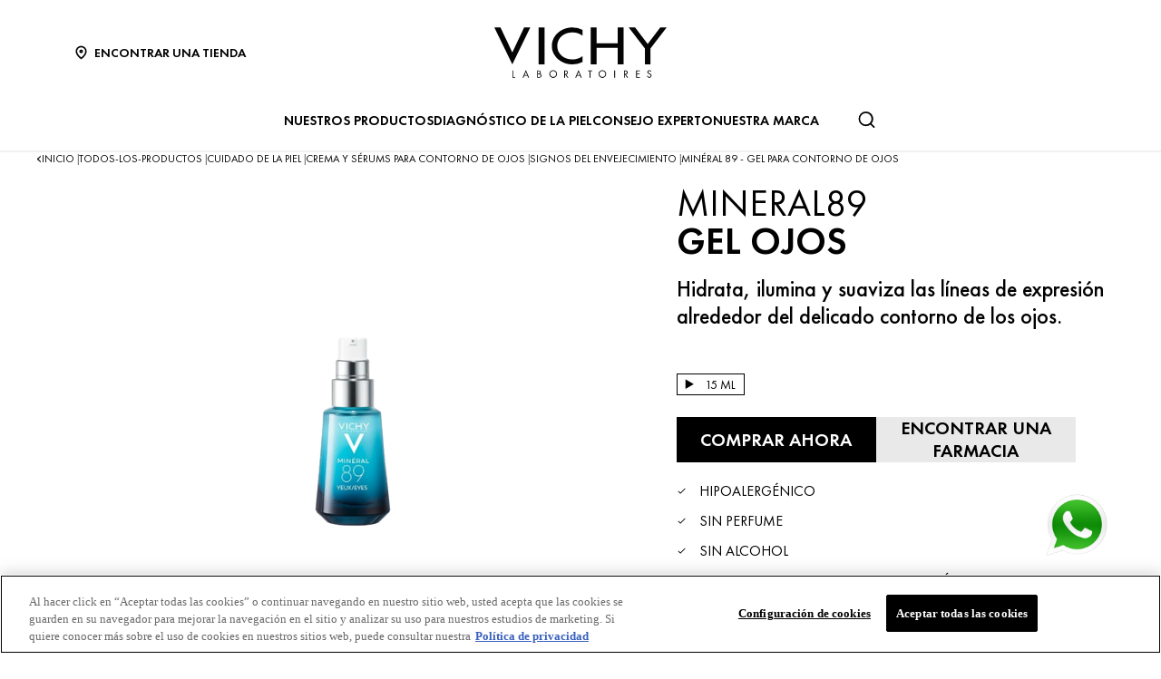

--- FILE ---
content_type: text/html; charset=utf-8
request_url: https://www.vichy.com.mx/todos-los-productos/cuidado-de-la-piel/crema-y-serums-para-contorno-de-ojos/signos-del-envejecimiento/mineral-89-gel-para-contorno-de-ojos
body_size: 24163
content:



<!DOCTYPE html>
<html class="no-js no-touch" lang="es-MX">
<head>
    <meta http-equiv="X-UA-Compatible" content="IE=edge">
    <meta http-equiv="Content-type" content="text/html; charset=utf-8">
    <meta name="viewport" content="width=device-width, initial-scale=1.0">
    <meta name="theme-color" content="#3d3d3d">

    <link rel="preconnect" href="https://www.google-analytics.com">
    <link rel="preconnect" href="https://www.googletagmanager.com">

    <link rel="preload" href="/assets/fonts/FuturaPT-Book.woff2" as="font" type="font/woff2" crossorigin="anonymous">
    <link rel="preload" href="/assets/fonts/FuturaPT-Demi.woff2" as="font" type="font/woff2" crossorigin="anonymous">
    <link rel="preload" crossorigin="anonymous" href="/assets/css/index.css?ver=1.52.1-hotfix00000002" as="style">

        <link rel="preload" crossorigin="anonymous" href="/assets/js/chunk-vendors.js?ver=1.52.1-hotfix00000002" as="script">
        <link rel="preload" crossorigin="anonymous" href="/assets/js/index.js?ver=1.52.1-hotfix00000002" as="script">

    <link rel="stylesheet" crossorigin="anonymous" href="/assets/css/index.css?ver=1.52.1-hotfix00000002">
    

    
    





<!-- OneTrust Cookies Consent Notice start for vichy.com.mx -->

<script src="https://cdn.cookielaw.org/scripttemplates/otSDKStub.js"  type="text/javascript" charset="UTF-8" data-domain-script="1ce15f4c-fab8-4b19-8613-0d3d74c47d5c" ></script>
<script type="text/javascript">
function OptanonWrapper() { }
</script>
<!-- OneTrust Cookies Consent Notice end for vichy.com.mx -->


    <script>
    var dataLayer = window["dataLayer"] || [];
    var isPageLevelProperty = false;
    if (!window.wsf) {
        window["wsf"] = {};
    }
    if (!window.wsf.PageLevelProperty) {
        window.wsf["PageLevelProperty"] = {};
    }

    try {
	    const pageLevelPropertiesData = {"brand":"VIC","country":"MX","language":"es","siteTypeLevel":"main","pageCategory":"product detail page","breadCrumb":"inicio > todos-los-productos > cuidado de la piel > contorno de ojos: cremas y sérums > signos de envejecimiento > minéral 89 - gel para contorno de ojos","axes":"cuidado de la piel","factory":"WSF","website_type":"NON-DTC"};
        if (pageLevelPropertiesData) window.wsf["PageLevelProperty"] = {...window.wsf["PageLevelProperty"], ...pageLevelPropertiesData};
    } catch (e) {}


    function pagelevelProperties() {
        if(!isPageLevelProperty) {
            isPageLevelProperty = true;
            dataLayer.push(window.wsf.PageLevelProperty);
        }
    }
    if (typeof (googleTagManager) === "undefined") {
        if(typeof(OptanonWrapper) === 'function') {
            function OptanonWrapper() {
                pagelevelProperties();
                if(typeof(refappSiteLevelProperties) === 'function') {
                    refappSiteLevelProperties();
                }
            }
        } else {
            pagelevelProperties();
        }
    }
    if (typeof (gtmManager) === "function" && typeof (googleTagManager) === "function") {
        pagelevelProperties();
    }
    </script>


        <script type="text/javascript">
        (function (id, ba) {
            function gtm(w, d, s, l, i, b) {
                w[l] = w[l] || [];

            w[l].push({
                'gtm.start': new Date().getTime(),
                event: 'gtm.js',
            });
            var h = d.head,
                j = d.createElement(s),
                dl = l != 'dataLayer' ? '&l=' + l : '',
                gt = '//www.googletagmanager.com';
            j.async = true;
            j.src = (b ? b : gt) +'/gtm.js?id=' + i + dl;
            if (b) {
                j.addEventListener('error', function (er) {
                    const alt = d.createElement(s);
                    alt.async = true;
                    alt.src = gt + '/gtm.js?id=' + i + dl;
                    
                    er.target.parentNode.replaceChild(alt, er.target);
                });
            }
            h.prepend(j);
            }
            var gtmp = [window, document, 'script', 'dataLayer', id, ba];

            if(typeof(OptanonWrapper) === 'function') {
                window.gtmLoaded = false;

                setTimeout(() => {
                    if (!window.gtmLoaded) {
                        window.gtmLoaded = true;
                        if (typeof (refappSiteLevelPropertys) === "function") {
                            refappSiteLevelPropertys();
                        }
                        if (typeof (pagelevelPropertys) === "function") {
                            pagelevelPropertys();
                        }
                        gtm.apply(this, gtmp);
                    }
                }, 1000);
            } else {
                gtm.apply(this, gtmp);
            }
            })('GTM-NVH64Q', '');
        </script>





<meta property="og:title"  content="MINERAL 89 Gel para Contorno de Ojos" /><meta property="og:url"  content="https://www.vichy.com.mx/todos-los-productos/cuidado-de-la-piel/crema-y-serums-para-contorno-de-ojos/signos-del-envejecimiento/mineral-89-gel-para-contorno-de-ojos" />

<link rel="canonical" href="https://www.vichy.com.mx/todos-los-productos/cuidado-de-la-piel/crema-y-serums-para-contorno-de-ojos/signos-del-envejecimiento/mineral-89-gel-para-contorno-de-ojos" />
    <link href="/-/media/project/loreal/brand-sites/vchy/shared/baseline/favicon.png?rev=-1" rel="shortcut icon" />




    <title>MINÉRAL 89 - Gel para Contorno de Ojos  | Vichy México</title>



<meta  name="description" content="Encuentra aquí Minéral 89 - Gel para contorno de ojos. Vichy Laboratoires México, productos para Cuidado de la Piel con ingredientes seguros.  " />        <script crossorigin="anonymous" src="https://cdnjs.cloudflare.com/ajax/libs/vue/2.7.16/vue.runtime.min.js"></script>
<link href="/Refapp-build/refapp-mctb/widget-vue2/widget.css?v=1.12.0.2" rel="stylesheet" /><script src="/Refapp-build/refapp-mctb/widget-vue2/refapp-mctb.umd.js?v=1.12.0.2"></script><script src="/Refapp-build/ratings-reviews/widget-vue2/refapp-ratings-reviews.umd.js?v=2.2.0.1"></script>


</head>
<body class=" MX Product-Page " class="default-device wireframe-images">

    <script>
        var html = document.querySelector('html');
        html.classList.remove('no-js');
        if (('ontouchstart' in window) || window.DocumentTouch && document instanceof DocumentTouch) {
            html.classList.remove('no-touch');
            html.classList.add('has-touch');
        }
        document.addEventListener("DOMContentLoaded", (event) => {
            if (window.wsf.PageLevelProperty) {
                window.wsf.pageCategory = window.wsf.PageLevelProperty.pageCategory;
            }
        });
    </script>
    
    <section class="component">        
<ul id="skiplink">
    <li>
        <a href="#main" class="vch-skip-link uppercase">Ir al contenido principal</a>
    </li>
    <li>
        <a href="#footer" class="vch-skip-link uppercase">Ir al pie de página</a>
    </li>
</ul>    </section>

    <div id="app" class="container">
        <header role="banner" class="vchy-header" v-sticky-header>
            
<div class="vchy-header__inner">
    <div class="navbar-top">
        <div class="vchy-header__left-section">
            
            
    
    <a id='NavStoreLocator' href='/encontrar-una-tienda' class='icon-button' v-vch-tagging:navclick='{"label":"find a store","mobileTag":"true"}'>
        <img src="/-/media/project/loreal/brand-sites/vchy/shared/baseline/icon-location.svg?rev=-1&hash=65451F42E04AE5EA4207720EA15AB97D" alt="" />
        <span>Encontrar una tienda</span>
    </a>

        </div>
        <div class="vchy-header__logo">
            


<a href="/" aria-label="Vichy Laboratoires : Go to the Homepage" class="vch-logo">

    
    <svg xmlns="http://www.w3.org/2000/svg" viewBox="0 0 161 47" aria-label="Vichy Laboratoires" role="img">
        <g id="Laboratoires">
            <path id="S" d="M146.585,41.047l-.6.386a1.281,1.281,0,0,0-1.157-.735,1.138,1.138,0,0,0-.782.3.969.969,0,0,0-.33.754.841.841,0,0,0,.357.672,3.388,3.388,0,0,0,.693.387l.444.2a3.755,3.755,0,0,1,1.13.69,1.632,1.632,0,0,1,.481,1.212,2,2,0,0,1-.614,1.483,2.166,2.166,0,0,1-2.86.127,2.177,2.177,0,0,1-.725-1.268l.729-.208a1.489,1.489,0,0,0,.445.891,1.241,1.241,0,0,0,.9.364,1.386,1.386,0,0,0,.965-.38,1.224,1.224,0,0,0,.414-.939,1.092,1.092,0,0,0-.382-.862,3.446,3.446,0,0,0-.854-.483l-.408-.18a3.282,3.282,0,0,1-1.024-.628,1.5,1.5,0,0,1-.434-1.1,1.589,1.589,0,0,1,.568-1.256A1.92,1.92,0,0,1,144.851,40a1.84,1.84,0,0,1,1.734,1.05" fill="#040405" />
            <path id="E" d="M132.4,47V40.215h3.7v.7H133.15v2.016h2.725v.7H133.15V46.3H136.1V47Z" fill="#040405" />
            <path id="R" d="M121.859,44.017V47h-.749V40.206h.971q2.466,0,2.466,1.874a1.883,1.883,0,0,1-.456,1.3,1.768,1.768,0,0,1-1.232.577L125,47h-.921l-2.036-2.983Zm0-3.107V43.35h.232a2.489,2.489,0,0,0,1.17-.216,1.036,1.036,0,0,0,.536-1,1.072,1.072,0,0,0-.518-1.036,2.765,2.765,0,0,0-1.2-.189Z" fill="#040405" />
            <rect id="I" width="0.872" height="6.792" transform="translate(111.977 40.208)" fill="#040405" />
            <path id="O" d="M100.912,39.991a3.493,3.493,0,0,1,2.534,1.03,3.437,3.437,0,0,1,0,4.955,3.662,3.662,0,0,1-5.068,0,3.434,3.434,0,0,1,0-4.955,3.5,3.5,0,0,1,2.534-1.03m0,.7a2.806,2.806,0,1,0,2,.822,2.722,2.722,0,0,0-2-.822" fill="#040405" />
            <path id="T" d="M89.77,40.911V47h-.75V40.911H87.4v-.7h4.017v.7Z" fill="#040405" />
            <path id="A" d="M78.628,41.521l1.129,2.848H77.5ZM75.586,47h.875l.779-1.971h2.779L80.8,47h.869l-3.041-7.226Z" fill="#040405" />
            <path id="R-2" data-name="R" d="M66.044,44.016V47h-.75V40.206h.974q2.465,0,2.466,1.874a1.878,1.878,0,0,1-.457,1.3,1.766,1.766,0,0,1-1.233.577L69.188,47h-.92l-2.037-2.984Zm0-3.107V43.35h.232a2.493,2.493,0,0,0,1.171-.216,1.037,1.037,0,0,0,.535-1,1.069,1.069,0,0,0-.518-1.036,2.765,2.765,0,0,0-1.2-.189Z" fill="#040405" />
            <path id="O-2" data-name="O" d="M54.967,39.991a3.494,3.494,0,0,1,2.534,1.03,3.436,3.436,0,0,1,0,4.955,3.664,3.664,0,0,1-5.069,0,3.438,3.438,0,0,1,0-4.955,3.5,3.5,0,0,1,2.535-1.03m0,.7a2.8,2.8,0,1,0,2,.822,2.723,2.723,0,0,0-2-.822" fill="#040405" />
            <path id="B" d="M40.1,47V40.2h1.11q2.253,0,2.254,1.84a1.49,1.49,0,0,1-.663,1.327,1.563,1.563,0,0,1,.934.63A1.827,1.827,0,0,1,44,45.1a1.649,1.649,0,0,1-.7,1.452A2.7,2.7,0,0,1,41.661,47Zm.651-6.135v2.192h.387a2.512,2.512,0,0,0,1.109-.18.8.8,0,0,0,.466-.839,1.074,1.074,0,0,0-.438-.993,2.5,2.5,0,0,0-1.127-.179Zm0,2.85v2.635H41.6c1.151,0,1.653-.47,1.653-1.3,0-.805-.535-1.336-1.752-1.336Z" fill="#040405" />
            <path id="A-2" data-name="A" d="M29.453,41.521l1.129,2.848H28.326ZM26.41,47h.876l.779-1.971h2.778L31.625,47h.868l-3.04-7.227Z" fill="#040405" />
            <path id="L" d="M17.612,40.209V46.3h1.857V47H16.862V40.209Z" fill="#040405" />
        </g>
        <g id="VICHY">
            <path id="Y" d="M161,.013,145.845,19.705V34.543h-5.154V19.705L125.536.013h5.952L143.268,15.4,155.048.013Z" fill="#040405" />
            <path id="H" d="M90.017.012v34.53h5.567V19.07h19.569V34.542h5.564V.012h-5.564v14.8H95.584V.012Z" fill="#040405" />
            <path id="C" d="M72.932,29.917c-8.174,0-14.153-5.3-14.153-12.643S64.757,4.633,72.931,4.633A15.778,15.778,0,0,1,82.4,7.706V2.242A20.839,20.839,0,0,0,72.931.006c-10.617,0-19.223,7.731-19.223,17.268s8.607,17.268,19.223,17.269A20.833,20.833,0,0,0,82.4,32.306V26.844a15.78,15.78,0,0,1-9.465,3.073" fill="#040405" />
            <rect id="I-2" data-name="I" width="5.569" height="34.53" transform="translate(41.359 0.011)" fill="#040405" />
            <path id="V" d="M27.838,0,16.859,23.394C16.919,23.336,5.766,0,5.766,0H0L16.82,34.542,33.6,0Z" fill="#040405" />
        </g>
        <rect id="Zone" width="161" height="47" fill="none" />
    </svg>
    

</a>


        </div>
        <div class="vchy-header__right-section">
            
        </div>
    </div>

    <nav role="navigation" aria-label="main navigation" class="vchy-header__nav">
    <button id='NavBurger' type='button' aria-expanded='false' class='vchy-header__burger icon-button' v-headernav:burger="{id: 'defaultnav'}">
        <svg aria-hidden='true'>
            <use href='/assets/sprite/icons.svg#menu'></use>
        </svg>
        <span class='is-sr-only'>Site Menu</span>
    </button>
    <button class='vch-header-nav__btn-close icon-button' aria-label='Cerrar (X)' v-headernav:menuclose>
      <svg width="24" height="24" viewBox="0 0 24 24" fill="none" xmlns="http://www.w3.org/2000/svg">
<path d="M12 13.9163L5.29278 20.6236C5.04182 20.8745 4.72243 21 4.3346 21C3.94677 21 3.62738 20.8745 3.37643 20.6236C3.12547 20.3726 3 20.0532 3 19.6654C3 19.2776 3.12547 18.9582 3.37643 18.7072L10.0837 12L3.37643 5.29278C3.12547 5.04182 3 4.72243 3 4.3346C3 3.94677 3.12547 3.62738 3.37643 3.37643C3.62738 3.12547 3.94677 3 4.3346 3C4.72243 3 5.04182 3.12547 5.29278 3.37643L12 10.0837L18.7072 3.37643C18.9582 3.12547 19.2776 3 19.6654 3C20.0532 3 20.3726 3.12547 20.6236 3.37643C20.8745 3.62738 21 3.94677 21 4.3346C21 4.72243 20.8745 5.04182 20.6236 5.29278L13.9163 12L20.6236 18.7072C20.8745 18.9582 21 19.2776 21 19.6654C21 20.0532 20.8745 20.3726 20.6236 20.6236C20.3726 20.8745 20.0532 21 19.6654 21C19.2776 21 18.9582 20.8745 18.7072 20.6236L12 13.9163Z" fill="black"/>
</svg>

    </button>
    <div class='vch-header-nav'>
        <div class="vch-header-nav__overlay" v-headernav:menuleave></div>
        <a href="/" class='vch-header-nav__nav-list-header heading-lg'>INICIO</a>

        
            
        
            
        
            
        
            
        
            
        

        <ul class='vch-header-nav__nav-list --header-list'>
            





    
        
        
        
        
        
		
        
        
        

            
            
                
                    
                        
                    
                
                    
                        
                    
                
                    
                        
                    
                
                    
                        
                    
                
                    
                        
                    
                
                    
                        
                    
                
            

            
            
                
            


            <li class=" ">
                <button class='vch-header-nav__nav-button  --category' v-headernav:paneltoggle="{id: 'panel-0'}" id="panel-0-button" data-qa='nav-category'>
                  <span> NUESTROS PRODUCTOS</span>
                  
                    <svg aria-hidden="true"  width="20" height="12" viewBox="0 0 20 12" fill="none" xmlns="http://www.w3.org/2000/svg">
                        <path d="M10 9.62006L1.27803 0.728376C1.20774 0.655169 1.12429 0.597294 1.03251 0.558098C0.940736 0.518902 0.842448 0.499163 0.74334 0.500026C0.644232 0.500888 0.546272 0.522334 0.455127 0.563123C0.363982 0.60391 0.281464 0.663231 0.212346 0.737651C0.143229 0.812071 0.0888844 0.900112 0.0524587 0.996681C0.0160329 1.09325 -0.00175125 1.19643 0.000135377 1.30025C0.00202201 1.40406 0.023542 1.50646 0.0634499 1.6015C0.103358 1.69655 0.160861 1.78236 0.232633 1.85397L9.4773 11.2776C9.61723 11.4202 9.80476 11.5 10 11.5C10.1952 11.5 10.3828 11.4202 10.5227 11.2776L19.7674 1.85397C19.8391 1.78236 19.8966 1.69655 19.9365 1.6015C19.9765 1.50646 19.998 1.40406 19.9999 1.30025C20.0017 1.19643 19.984 1.09325 19.9475 0.99668C19.9111 0.900111 19.8568 0.81207 19.7877 0.73765C19.7185 0.66323 19.636 0.60391 19.5449 0.563122C19.4537 0.522333 19.3558 0.500887 19.2567 0.500025C19.1576 0.499162 19.0593 0.518901 18.9675 0.558097C18.8757 0.597293 18.7923 0.655169 18.722 0.728376L10 9.62006Z" fill="black"/>
                    </svg>
                </button>
                <div class='vch-header-nav__category-panel  --category' id="panel-0">
                    <div class="vch-header-nav__desktop-container">
                        <div class='vch-header-nav__nav-list-header heading-lg'>NUESTROS PRODUCTOS</div>
                        <ul class="vch-header-nav__nav-list level2menu-more" aria-labelledby="panel-0-button">
                            
                                  
                                

                                
                                

                                

                                    
                                        
                                        
                                        
                                        
                                        
                                        
                                        
                                        
                                            <li>
                                                
                                                    <button class='vch-header-nav__nav-button --sub-category /todos-los-productos'  id="panel-0-0-button" data-qa='nav-sub-category'>
                                                        <span >Cuidado de la piel</span>
                                                        
                                                        <svg aria-hidden="true" width="12" height="8" viewBox="0 0 12 8" fill="none" xmlns="http://www.w3.org/2000/svg">
                                                            <path d="M6.49431 7.31899C6.18693 7.57778 5.73331 7.55897 5.44676 7.26325L0.2294 1.87883L0.175392 1.81784C-0.0753636 1.50061 -0.0571417 1.03246 0.2294 0.736746C0.515941 0.44103 0.969561 0.422224 1.27695 0.681009L1.33605 0.736746L6.00009 5.55012L10.6641 0.736747C10.9698 0.421335 11.4652 0.421335 11.7708 0.736747C12.0764 1.05216 12.0764 1.56342 11.7708 1.87883L6.55342 7.26325L6.49431 7.31899Z" fill="black"/>
                                                        </svg>
                                                    </button>
                                                

                                                <div class='vch-header-nav__category-panel --sub-category --active'  id="panel-0-0">
                                                    <div class='vch-header-nav__nav-list-header heading-lg'>Cuidado de la piel</div>
                                                    <button class='vch-header-nav__btn-back text-button' v-headernav:backreturn="{id: 'panel-0-0'}">
                                                        <svg aria-hidden="true" width="20" height="12" viewBox="0 0 20 12" fill="none" xmlns="http://www.w3.org/2000/svg">
                                                            <path d="M10 9.62006L1.27803 0.728376C1.20774 0.655169 1.12429 0.597294 1.03251 0.558098C0.940736 0.518902 0.842448 0.499163 0.74334 0.500026C0.644232 0.500888 0.546272 0.522334 0.455127 0.563123C0.363982 0.60391 0.281464 0.663231 0.212346 0.737651C0.143229 0.812071 0.0888844 0.900112 0.0524587 0.996681C0.0160329 1.09325 -0.00175125 1.19643 0.000135377 1.30025C0.00202201 1.40406 0.023542 1.50646 0.0634499 1.6015C0.103358 1.69655 0.160861 1.78236 0.232633 1.85397L9.4773 11.2776C9.61723 11.4202 9.80476 11.5 10 11.5C10.1952 11.5 10.3828 11.4202 10.5227 11.2776L19.7674 1.85397C19.8391 1.78236 19.8966 1.69655 19.9365 1.6015C19.9765 1.50646 19.998 1.40406 19.9999 1.30025C20.0017 1.19643 19.984 1.09325 19.9475 0.99668C19.9111 0.900111 19.8568 0.81207 19.7877 0.73765C19.7185 0.66323 19.636 0.60391 19.5449 0.563122C19.4537 0.522333 19.3558 0.500887 19.2567 0.500025C19.1576 0.499162 19.0593 0.518901 18.9675 0.558097C18.8757 0.597293 18.7923 0.655169 18.722 0.728376L10 9.62006Z" fill="black"/>
                                                        </svg>
                                                        Atrás
                                                    </button>
                                                    <ul class="vch-header-nav__nav-list" aria-labelledby="panel-0-0-button">
                                                        
                                                        
                                                            
                                                            
                                                            
                                                            
                                                            
                                                            
                                                            
                                                                <li>
                                                                    <a v-vch-tagging:navclick='{"label":"our products::skincare::creams and face moisturizers"}' class='vch-header-nav__nav-button' href='/todos-los-productos/cuidado-de-la-piel/cremas-e-hidratantes-faciales' data-qa='nav-sub-category'>
                                                                        <span >Cremas e hidratantes faciales</span>
                                                                        
                                                                    </a>
                                                                </li>
                                                            
                                                        
                                                            
                                                            
                                                            
                                                            
                                                            
                                                            
                                                            
                                                                <li>
                                                                    <a v-vch-tagging:navclick='{"label":"our products::skincare::night creams"}' class='vch-header-nav__nav-button' href='/todos-los-productos/cuidado-de-la-piel/cremas-de-noche' data-qa='nav-sub-category'>
                                                                        <span >Cremas de noche</span>
                                                                        
                                                                    </a>
                                                                </li>
                                                            
                                                        
                                                            
                                                            
                                                            
                                                            
                                                            
                                                            
                                                            
                                                                <li>
                                                                    <a v-vch-tagging:navclick='{"label":"our products::skincare::face serums"}' class='vch-header-nav__nav-button' href='/todos-los-productos/cuidado-de-la-piel/serums-faciales' data-qa='nav-sub-category'>
                                                                        <span >Sérums faciales</span>
                                                                        
                                                                    </a>
                                                                </li>
                                                            
                                                        
                                                            
                                                            
                                                            
                                                            
                                                            
                                                            
                                                            
                                                                <li>
                                                                    <a v-vch-tagging:navclick='{"label":"our products::skincare::eye creams and eye serums"}' class='vch-header-nav__nav-button' href='/todos-los-productos/cuidado-de-la-piel/crema-y-serums-para-contorno-de-ojos' data-qa='nav-sub-category'>
                                                                        <span >Cremas y sérums para el contorno de ojos</span>
                                                                        
                                                                    </a>
                                                                </li>
                                                            
                                                        
                                                            
                                                            
                                                            
                                                            
                                                            
                                                            
                                                            
                                                                <li>
                                                                    <a v-vch-tagging:navclick='{"label":"our products::skincare::micellar waters and makeup removers"}' class='vch-header-nav__nav-button' href='/todos-los-productos/cuidado-de-la-piel/aguas-micelares-y-desmaquillantes' data-qa='nav-sub-category'>
                                                                        <span >Aguas micelares y desmaquillantes</span>
                                                                        
                                                                    </a>
                                                                </li>
                                                            
                                                        
                                                            
                                                            
                                                            
                                                            
                                                            
                                                            
                                                            
                                                                <li>
                                                                    <a v-vch-tagging:navclick='{"label":"our products::skincare::face cleansers and toners"}' class='vch-header-nav__nav-button' href='/todos-los-productos/cuidado-de-la-piel/limpiadores-y-tonicos-faciales' data-qa='nav-sub-category'>
                                                                        <span >Limpiadores faciales y tónicos</span>
                                                                        
                                                                    </a>
                                                                </li>
                                                            
                                                        
                                                            
                                                            
                                                            
                                                            
                                                            
                                                            
                                                            
                                                        
                                                            
                                                            
                                                            
                                                            
                                                            
                                                            
                                                            
                                                        
                                                        
                                                            <li>
                                                                
                                                                <a v-vch-tagging:navclick='{"label":"our products::ver todo cuidado de la piel"}' class='vch-header-nav__nav-button --see-all-link' href='/todos-los-productos/cuidado-de-la-piel' data-qa='nav-sub-category'>Ver todo Cuidado de la piel</a>
                                                            </li>
                                                                                                          
                                                    </ul>
                                                </div>            
                                            </li>
                                        
                                    
                                          
                                

                                    
                                        
                                        
                                        
                                        
                                        
                                        
                                        
                                        
                                            <li>
                                                
                                                    <button class='vch-header-nav__nav-button --sub-category /todos-los-productos'  id="panel-0-1-button" data-qa='nav-sub-category'>
                                                        <span >Cuidado del cabello</span>
                                                        
                                                        <svg aria-hidden="true" width="12" height="8" viewBox="0 0 12 8" fill="none" xmlns="http://www.w3.org/2000/svg">
                                                            <path d="M6.49431 7.31899C6.18693 7.57778 5.73331 7.55897 5.44676 7.26325L0.2294 1.87883L0.175392 1.81784C-0.0753636 1.50061 -0.0571417 1.03246 0.2294 0.736746C0.515941 0.44103 0.969561 0.422224 1.27695 0.681009L1.33605 0.736746L6.00009 5.55012L10.6641 0.736747C10.9698 0.421335 11.4652 0.421335 11.7708 0.736747C12.0764 1.05216 12.0764 1.56342 11.7708 1.87883L6.55342 7.26325L6.49431 7.31899Z" fill="black"/>
                                                        </svg>
                                                    </button>
                                                

                                                <div class='vch-header-nav__category-panel --sub-category --active'  id="panel-0-1">
                                                    <div class='vch-header-nav__nav-list-header heading-lg'>Cuidado del cabello</div>
                                                    <button class='vch-header-nav__btn-back text-button' v-headernav:backreturn="{id: 'panel-0-1'}">
                                                        <svg aria-hidden="true" width="20" height="12" viewBox="0 0 20 12" fill="none" xmlns="http://www.w3.org/2000/svg">
                                                            <path d="M10 9.62006L1.27803 0.728376C1.20774 0.655169 1.12429 0.597294 1.03251 0.558098C0.940736 0.518902 0.842448 0.499163 0.74334 0.500026C0.644232 0.500888 0.546272 0.522334 0.455127 0.563123C0.363982 0.60391 0.281464 0.663231 0.212346 0.737651C0.143229 0.812071 0.0888844 0.900112 0.0524587 0.996681C0.0160329 1.09325 -0.00175125 1.19643 0.000135377 1.30025C0.00202201 1.40406 0.023542 1.50646 0.0634499 1.6015C0.103358 1.69655 0.160861 1.78236 0.232633 1.85397L9.4773 11.2776C9.61723 11.4202 9.80476 11.5 10 11.5C10.1952 11.5 10.3828 11.4202 10.5227 11.2776L19.7674 1.85397C19.8391 1.78236 19.8966 1.69655 19.9365 1.6015C19.9765 1.50646 19.998 1.40406 19.9999 1.30025C20.0017 1.19643 19.984 1.09325 19.9475 0.99668C19.9111 0.900111 19.8568 0.81207 19.7877 0.73765C19.7185 0.66323 19.636 0.60391 19.5449 0.563122C19.4537 0.522333 19.3558 0.500887 19.2567 0.500025C19.1576 0.499162 19.0593 0.518901 18.9675 0.558097C18.8757 0.597293 18.7923 0.655169 18.722 0.728376L10 9.62006Z" fill="black"/>
                                                        </svg>
                                                        Atrás
                                                    </button>
                                                    <ul class="vch-header-nav__nav-list" aria-labelledby="panel-0-1-button">
                                                        
                                                        
                                                            
                                                            
                                                            
                                                            
                                                            
                                                            
                                                            
                                                                <li>
                                                                    <a v-vch-tagging:navclick='{"label":"our products::haircare::shampoos"}' class='vch-header-nav__nav-button' href='/todos-los-productos/cuidado-del-cabello/shampoos' data-qa='nav-sub-category'>
                                                                        <span >Shampoos</span>
                                                                        
                                                                    </a>
                                                                </li>
                                                            
                                                        
                                                            
                                                            
                                                            
                                                            
                                                            
                                                            
                                                            
                                                        
                                                            
                                                            
                                                            
                                                            
                                                            
                                                            
                                                            
                                                                <li>
                                                                    <a v-vch-tagging:navclick='{"label":"our products::haircare::hair treatments"}' class='vch-header-nav__nav-button' href='/todos-los-productos/cuidado-del-cabello/tratamientos-para-el-cabello' data-qa='nav-sub-category'>
                                                                        <span >Tratamientos para el cabello</span>
                                                                        
                                                                    </a>
                                                                </li>
                                                            
                                                        
                                                            
                                                            
                                                            
                                                            
                                                            
                                                            
                                                            
                                                        
                                                        
                                                            <li>
                                                                
                                                                <a v-vch-tagging:navclick='{"label":"our products::ver todo cuidado del cabello"}' class='vch-header-nav__nav-button --see-all-link' href='/todos-los-productos/cuidado-del-cabello' data-qa='nav-sub-category'>Ver todo Cuidado del cabello</a>
                                                            </li>
                                                                                                          
                                                    </ul>
                                                </div>            
                                            </li>
                                        
                                    
                                          
                                

                                    
                                        
                                        
                                        
                                        
                                        
                                        
                                        
                                        
                                            <li>
                                                
                                                    <button class='vch-header-nav__nav-button --sub-category /todos-los-productos'  id="panel-0-2-button" data-qa='nav-sub-category'>
                                                        <span >Protección solar</span>
                                                        
                                                        <svg aria-hidden="true" width="12" height="8" viewBox="0 0 12 8" fill="none" xmlns="http://www.w3.org/2000/svg">
                                                            <path d="M6.49431 7.31899C6.18693 7.57778 5.73331 7.55897 5.44676 7.26325L0.2294 1.87883L0.175392 1.81784C-0.0753636 1.50061 -0.0571417 1.03246 0.2294 0.736746C0.515941 0.44103 0.969561 0.422224 1.27695 0.681009L1.33605 0.736746L6.00009 5.55012L10.6641 0.736747C10.9698 0.421335 11.4652 0.421335 11.7708 0.736747C12.0764 1.05216 12.0764 1.56342 11.7708 1.87883L6.55342 7.26325L6.49431 7.31899Z" fill="black"/>
                                                        </svg>
                                                    </button>
                                                

                                                <div class='vch-header-nav__category-panel --sub-category --active'  id="panel-0-2">
                                                    <div class='vch-header-nav__nav-list-header heading-lg'>Protección solar</div>
                                                    <button class='vch-header-nav__btn-back text-button' v-headernav:backreturn="{id: 'panel-0-2'}">
                                                        <svg aria-hidden="true" width="20" height="12" viewBox="0 0 20 12" fill="none" xmlns="http://www.w3.org/2000/svg">
                                                            <path d="M10 9.62006L1.27803 0.728376C1.20774 0.655169 1.12429 0.597294 1.03251 0.558098C0.940736 0.518902 0.842448 0.499163 0.74334 0.500026C0.644232 0.500888 0.546272 0.522334 0.455127 0.563123C0.363982 0.60391 0.281464 0.663231 0.212346 0.737651C0.143229 0.812071 0.0888844 0.900112 0.0524587 0.996681C0.0160329 1.09325 -0.00175125 1.19643 0.000135377 1.30025C0.00202201 1.40406 0.023542 1.50646 0.0634499 1.6015C0.103358 1.69655 0.160861 1.78236 0.232633 1.85397L9.4773 11.2776C9.61723 11.4202 9.80476 11.5 10 11.5C10.1952 11.5 10.3828 11.4202 10.5227 11.2776L19.7674 1.85397C19.8391 1.78236 19.8966 1.69655 19.9365 1.6015C19.9765 1.50646 19.998 1.40406 19.9999 1.30025C20.0017 1.19643 19.984 1.09325 19.9475 0.99668C19.9111 0.900111 19.8568 0.81207 19.7877 0.73765C19.7185 0.66323 19.636 0.60391 19.5449 0.563122C19.4537 0.522333 19.3558 0.500887 19.2567 0.500025C19.1576 0.499162 19.0593 0.518901 18.9675 0.558097C18.8757 0.597293 18.7923 0.655169 18.722 0.728376L10 9.62006Z" fill="black"/>
                                                        </svg>
                                                        Atrás
                                                    </button>
                                                    <ul class="vch-header-nav__nav-list" aria-labelledby="panel-0-2-button">
                                                        
                                                        
                                                            
                                                            
                                                            
                                                            
                                                            
                                                            
                                                            
                                                                <li>
                                                                    <a v-vch-tagging:navclick='{"label":"our products::suncare::sunscreens"}' class='vch-header-nav__nav-button' href='/todos-los-productos/proteccion-solar/protectores-solares' data-qa='nav-sub-category'>
                                                                        <span >Protectores solares</span>
                                                                        
                                                                    </a>
                                                                </li>
                                                            
                                                        
                                                            
                                                            
                                                            
                                                            
                                                            
                                                            
                                                            
                                                        
                                                            
                                                            
                                                            
                                                            
                                                            
                                                            
                                                            
                                                        
                                                        
                                                            <li>
                                                                
                                                                <a v-vch-tagging:navclick='{"label":"our products::ver todo protecci&#243;n solar"}' class='vch-header-nav__nav-button --see-all-link' href='/todos-los-productos/proteccion-solar' data-qa='nav-sub-category'>Ver todo Protección solar</a>
                                                            </li>
                                                                                                          
                                                    </ul>
                                                </div>            
                                            </li>
                                        
                                    
                                          
                                

                                    
                                        
                                        
                                        
                                        
                                        
                                        
                                        
                                        
                                            <li>
                                                
                                                    <button class='vch-header-nav__nav-button --sub-category /todos-los-productos'  id="panel-0-3-button" data-qa='nav-sub-category'>
                                                        <span >Desodorantes</span>
                                                        
                                                        <svg aria-hidden="true" width="12" height="8" viewBox="0 0 12 8" fill="none" xmlns="http://www.w3.org/2000/svg">
                                                            <path d="M6.49431 7.31899C6.18693 7.57778 5.73331 7.55897 5.44676 7.26325L0.2294 1.87883L0.175392 1.81784C-0.0753636 1.50061 -0.0571417 1.03246 0.2294 0.736746C0.515941 0.44103 0.969561 0.422224 1.27695 0.681009L1.33605 0.736746L6.00009 5.55012L10.6641 0.736747C10.9698 0.421335 11.4652 0.421335 11.7708 0.736747C12.0764 1.05216 12.0764 1.56342 11.7708 1.87883L6.55342 7.26325L6.49431 7.31899Z" fill="black"/>
                                                        </svg>
                                                    </button>
                                                

                                                <div class='vch-header-nav__category-panel --sub-category --active'  id="panel-0-3">
                                                    <div class='vch-header-nav__nav-list-header heading-lg'>Desodorantes</div>
                                                    <button class='vch-header-nav__btn-back text-button' v-headernav:backreturn="{id: 'panel-0-3'}">
                                                        <svg aria-hidden="true" width="20" height="12" viewBox="0 0 20 12" fill="none" xmlns="http://www.w3.org/2000/svg">
                                                            <path d="M10 9.62006L1.27803 0.728376C1.20774 0.655169 1.12429 0.597294 1.03251 0.558098C0.940736 0.518902 0.842448 0.499163 0.74334 0.500026C0.644232 0.500888 0.546272 0.522334 0.455127 0.563123C0.363982 0.60391 0.281464 0.663231 0.212346 0.737651C0.143229 0.812071 0.0888844 0.900112 0.0524587 0.996681C0.0160329 1.09325 -0.00175125 1.19643 0.000135377 1.30025C0.00202201 1.40406 0.023542 1.50646 0.0634499 1.6015C0.103358 1.69655 0.160861 1.78236 0.232633 1.85397L9.4773 11.2776C9.61723 11.4202 9.80476 11.5 10 11.5C10.1952 11.5 10.3828 11.4202 10.5227 11.2776L19.7674 1.85397C19.8391 1.78236 19.8966 1.69655 19.9365 1.6015C19.9765 1.50646 19.998 1.40406 19.9999 1.30025C20.0017 1.19643 19.984 1.09325 19.9475 0.99668C19.9111 0.900111 19.8568 0.81207 19.7877 0.73765C19.7185 0.66323 19.636 0.60391 19.5449 0.563122C19.4537 0.522333 19.3558 0.500887 19.2567 0.500025C19.1576 0.499162 19.0593 0.518901 18.9675 0.558097C18.8757 0.597293 18.7923 0.655169 18.722 0.728376L10 9.62006Z" fill="black"/>
                                                        </svg>
                                                        Atrás
                                                    </button>
                                                    <ul class="vch-header-nav__nav-list" aria-labelledby="panel-0-3-button">
                                                        
                                                        
                                                            
                                                            
                                                            
                                                            
                                                            
                                                            
                                                            
                                                                <li>
                                                                    <a v-vch-tagging:navclick='{"label":"our products::deodorants::deodorants"}' class='vch-header-nav__nav-button' href='/todos-los-productos/desodorantes' data-qa='nav-sub-category'>
                                                                        <span ></span>
                                                                        
                                                                    </a>
                                                                </li>
                                                            
                                                        
                                                        
                                                            <li>
                                                                
                                                                <a v-vch-tagging:navclick='{"label":"our products::ver todo desodorantes"}' class='vch-header-nav__nav-button --see-all-link' href='/todos-los-productos/desodorantes' data-qa='nav-sub-category'>Ver todo Desodorantes</a>
                                                            </li>
                                                                                                          
                                                    </ul>
                                                </div>            
                                            </li>
                                        
                                    
                                          
                                

                                    
                                        
                                        
                                        
                                        
                                        
                                        
                                        
                                        
                                            <li>
                                                
                                                    <button class='vch-header-nav__nav-button --sub-category /todos-los-productos'  id="panel-0-4-button" data-qa='nav-sub-category'>
                                                        <span >Maquillaje</span>
                                                        
                                                        <svg aria-hidden="true" width="12" height="8" viewBox="0 0 12 8" fill="none" xmlns="http://www.w3.org/2000/svg">
                                                            <path d="M6.49431 7.31899C6.18693 7.57778 5.73331 7.55897 5.44676 7.26325L0.2294 1.87883L0.175392 1.81784C-0.0753636 1.50061 -0.0571417 1.03246 0.2294 0.736746C0.515941 0.44103 0.969561 0.422224 1.27695 0.681009L1.33605 0.736746L6.00009 5.55012L10.6641 0.736747C10.9698 0.421335 11.4652 0.421335 11.7708 0.736747C12.0764 1.05216 12.0764 1.56342 11.7708 1.87883L6.55342 7.26325L6.49431 7.31899Z" fill="black"/>
                                                        </svg>
                                                    </button>
                                                

                                                <div class='vch-header-nav__category-panel --sub-category --active'  id="panel-0-4">
                                                    <div class='vch-header-nav__nav-list-header heading-lg'>Maquillaje</div>
                                                    <button class='vch-header-nav__btn-back text-button' v-headernav:backreturn="{id: 'panel-0-4'}">
                                                        <svg aria-hidden="true" width="20" height="12" viewBox="0 0 20 12" fill="none" xmlns="http://www.w3.org/2000/svg">
                                                            <path d="M10 9.62006L1.27803 0.728376C1.20774 0.655169 1.12429 0.597294 1.03251 0.558098C0.940736 0.518902 0.842448 0.499163 0.74334 0.500026C0.644232 0.500888 0.546272 0.522334 0.455127 0.563123C0.363982 0.60391 0.281464 0.663231 0.212346 0.737651C0.143229 0.812071 0.0888844 0.900112 0.0524587 0.996681C0.0160329 1.09325 -0.00175125 1.19643 0.000135377 1.30025C0.00202201 1.40406 0.023542 1.50646 0.0634499 1.6015C0.103358 1.69655 0.160861 1.78236 0.232633 1.85397L9.4773 11.2776C9.61723 11.4202 9.80476 11.5 10 11.5C10.1952 11.5 10.3828 11.4202 10.5227 11.2776L19.7674 1.85397C19.8391 1.78236 19.8966 1.69655 19.9365 1.6015C19.9765 1.50646 19.998 1.40406 19.9999 1.30025C20.0017 1.19643 19.984 1.09325 19.9475 0.99668C19.9111 0.900111 19.8568 0.81207 19.7877 0.73765C19.7185 0.66323 19.636 0.60391 19.5449 0.563122C19.4537 0.522333 19.3558 0.500887 19.2567 0.500025C19.1576 0.499162 19.0593 0.518901 18.9675 0.558097C18.8757 0.597293 18.7923 0.655169 18.722 0.728376L10 9.62006Z" fill="black"/>
                                                        </svg>
                                                        Atrás
                                                    </button>
                                                    <ul class="vch-header-nav__nav-list" aria-labelledby="panel-0-4-button">
                                                        
                                                        
                                                            
                                                            
                                                            
                                                            
                                                            
                                                            
                                                            
                                                                <li>
                                                                    <a v-vch-tagging:navclick='{"label":"our products::makeup::foundations"}' class='vch-header-nav__nav-button' href='/todos-los-productos/maquillaje/bases-de-maquillaje' data-qa='nav-sub-category'>
                                                                        <span >Bases de maquillaje</span>
                                                                        
                                                                    </a>
                                                                </li>
                                                            
                                                        
                                                            
                                                            
                                                            
                                                            
                                                            
                                                            
                                                            
                                                        
                                                        
                                                            <li>
                                                                
                                                                <a v-vch-tagging:navclick='{"label":"our products::ver todo maquillaje"}' class='vch-header-nav__nav-button --see-all-link' href='/todos-los-productos/maquillaje' data-qa='nav-sub-category'>Ver todo Maquillaje</a>
                                                            </li>
                                                                                                          
                                                    </ul>
                                                </div>            
                                            </li>
                                        
                                    
                                          
                                

                                    
                                        
                                        
                                        
                                        
                                        
                                        
                                        
                                        
                                            <li>
                                                
                                                    <button class='vch-header-nav__nav-button --sub-category /todos-los-productos'  id="panel-0-5-button" data-qa='nav-sub-category'>
                                                        <span >Hombre</span>
                                                        
                                                        <svg aria-hidden="true" width="12" height="8" viewBox="0 0 12 8" fill="none" xmlns="http://www.w3.org/2000/svg">
                                                            <path d="M6.49431 7.31899C6.18693 7.57778 5.73331 7.55897 5.44676 7.26325L0.2294 1.87883L0.175392 1.81784C-0.0753636 1.50061 -0.0571417 1.03246 0.2294 0.736746C0.515941 0.44103 0.969561 0.422224 1.27695 0.681009L1.33605 0.736746L6.00009 5.55012L10.6641 0.736747C10.9698 0.421335 11.4652 0.421335 11.7708 0.736747C12.0764 1.05216 12.0764 1.56342 11.7708 1.87883L6.55342 7.26325L6.49431 7.31899Z" fill="black"/>
                                                        </svg>
                                                    </button>
                                                

                                                <div class='vch-header-nav__category-panel --sub-category --active'  id="panel-0-5">
                                                    <div class='vch-header-nav__nav-list-header heading-lg'>Hombre</div>
                                                    <button class='vch-header-nav__btn-back text-button' v-headernav:backreturn="{id: 'panel-0-5'}">
                                                        <svg aria-hidden="true" width="20" height="12" viewBox="0 0 20 12" fill="none" xmlns="http://www.w3.org/2000/svg">
                                                            <path d="M10 9.62006L1.27803 0.728376C1.20774 0.655169 1.12429 0.597294 1.03251 0.558098C0.940736 0.518902 0.842448 0.499163 0.74334 0.500026C0.644232 0.500888 0.546272 0.522334 0.455127 0.563123C0.363982 0.60391 0.281464 0.663231 0.212346 0.737651C0.143229 0.812071 0.0888844 0.900112 0.0524587 0.996681C0.0160329 1.09325 -0.00175125 1.19643 0.000135377 1.30025C0.00202201 1.40406 0.023542 1.50646 0.0634499 1.6015C0.103358 1.69655 0.160861 1.78236 0.232633 1.85397L9.4773 11.2776C9.61723 11.4202 9.80476 11.5 10 11.5C10.1952 11.5 10.3828 11.4202 10.5227 11.2776L19.7674 1.85397C19.8391 1.78236 19.8966 1.69655 19.9365 1.6015C19.9765 1.50646 19.998 1.40406 19.9999 1.30025C20.0017 1.19643 19.984 1.09325 19.9475 0.99668C19.9111 0.900111 19.8568 0.81207 19.7877 0.73765C19.7185 0.66323 19.636 0.60391 19.5449 0.563122C19.4537 0.522333 19.3558 0.500887 19.2567 0.500025C19.1576 0.499162 19.0593 0.518901 18.9675 0.558097C18.8757 0.597293 18.7923 0.655169 18.722 0.728376L10 9.62006Z" fill="black"/>
                                                        </svg>
                                                        Atrás
                                                    </button>
                                                    <ul class="vch-header-nav__nav-list" aria-labelledby="panel-0-5-button">
                                                        
                                                        
                                                            
                                                            
                                                            
                                                            
                                                            
                                                            
                                                            
                                                        
                                                            
                                                            
                                                            
                                                            
                                                            
                                                            
                                                            
                                                        
                                                            
                                                            
                                                            
                                                            
                                                            
                                                            
                                                            
                                                        
                                                            
                                                            
                                                            
                                                            
                                                            
                                                            
                                                            
                                                        
                                                            
                                                            
                                                            
                                                            
                                                            
                                                            
                                                            
                                                                <li>
                                                                    <a v-vch-tagging:navclick='{"label":"our products::men::men s deodorants"}' class='vch-header-nav__nav-button' href='/todos-los-productos/hombre/desodorantes-para-hombre' data-qa='nav-sub-category'>
                                                                        <span >Desodorantes para hombre</span>
                                                                        
                                                                    </a>
                                                                </li>
                                                            
                                                        
                                                        
                                                            <li>
                                                                
                                                                <a v-vch-tagging:navclick='{"label":"our products::ver todo hombre"}' class='vch-header-nav__nav-button --see-all-link' href='/todos-los-productos/hombre' data-qa='nav-sub-category'>Ver todo Hombre</a>
                                                            </li>
                                                                                                          
                                                    </ul>
                                                </div>            
                                            </li>
                                        
                                    
                                          
                                

                                

                            
                        </ul>
                        <button aria-label="Fermer (X)" class="down-arrow" v-headernav:menuclose>
                        <svg aria-hidden='true' width="40" height="40" viewBox="0 0 40 40" fill="none" xmlns="http://www.w3.org/2000/svg">
                            <rect width="40" height="40" rx="20" fill="#F0F2F2"/>
                            <path d="M13.5264 22.709L18.7148 17.126L18.71 17.1201L18.8672 16.9502L19.8115 15.9336L19.9951 15.7373L20 15.7432L20.0049 15.7373L20.1885 15.9346L21.1318 16.9502L21.29 17.1201L21.2852 17.126L26.4736 22.709L26.6318 22.8799L26.4736 23.0498L25.5293 24.0654L25.3467 24.2627L25.1631 24.0654L20 18.5098L14.8379 24.0654L14.6543 24.2617L14.4717 24.0654L13.5264 23.0498L13.3682 22.8799L13.5264 22.709Z" fill="black"/>
                        </svg>
                        </button>
                    </div>
                </div>
            </li>
        
    

    
        
        
        
        
        
		
        
        
        

            
            

            
            


            <li class=" ">
                <button class='vch-header-nav__nav-button  --category' v-headernav:paneltoggle="{id: 'panel-1'}" id="panel-1-button" data-qa='nav-category'>
                  <span> DIAGN&#211;STICO DE LA PIEL</span>
                  
                    <svg aria-hidden="true"  width="20" height="12" viewBox="0 0 20 12" fill="none" xmlns="http://www.w3.org/2000/svg">
                        <path d="M10 9.62006L1.27803 0.728376C1.20774 0.655169 1.12429 0.597294 1.03251 0.558098C0.940736 0.518902 0.842448 0.499163 0.74334 0.500026C0.644232 0.500888 0.546272 0.522334 0.455127 0.563123C0.363982 0.60391 0.281464 0.663231 0.212346 0.737651C0.143229 0.812071 0.0888844 0.900112 0.0524587 0.996681C0.0160329 1.09325 -0.00175125 1.19643 0.000135377 1.30025C0.00202201 1.40406 0.023542 1.50646 0.0634499 1.6015C0.103358 1.69655 0.160861 1.78236 0.232633 1.85397L9.4773 11.2776C9.61723 11.4202 9.80476 11.5 10 11.5C10.1952 11.5 10.3828 11.4202 10.5227 11.2776L19.7674 1.85397C19.8391 1.78236 19.8966 1.69655 19.9365 1.6015C19.9765 1.50646 19.998 1.40406 19.9999 1.30025C20.0017 1.19643 19.984 1.09325 19.9475 0.99668C19.9111 0.900111 19.8568 0.81207 19.7877 0.73765C19.7185 0.66323 19.636 0.60391 19.5449 0.563122C19.4537 0.522333 19.3558 0.500887 19.2567 0.500025C19.1576 0.499162 19.0593 0.518901 18.9675 0.558097C18.8757 0.597293 18.7923 0.655169 18.722 0.728376L10 9.62006Z" fill="black"/>
                    </svg>
                </button>
                <div class='vch-header-nav__category-panel  --category' id="panel-1">
                    <div class="vch-header-nav__desktop-container">
                        <div class='vch-header-nav__nav-list-header heading-lg'>DIAGNÓSTICO DE LA PIEL</div>
                        <ul class="vch-header-nav__nav-list " aria-labelledby="panel-1-button">
                            
                                <vch-card-scroller
                                format="product"
                                cardType="full-width"
                                ariaTitle="carousel-image"
                                prev-aria-label="prevAriaLabel"
                                next-aria-label="nextAriaLabel">
                                    <ul class='vch-slider__list'>
                                    
                                        
                                            <li class='vch-slider__item'>
                                                <a href='/skin-diagnosis' v-vch-tagging:navclick='{"label":"skin diagnosis::diagn&#243;stico de la piel"}' >
                                                    <picture>
                                                        <img alt="" class="lazyload" data-src="/-/media/project/loreal/brand-sites/vchy/americas/latam/navigation-images/diagnosis/skin.png?rev=75ff232a90984377b8f0e907c0fe56a8&sc_lang=es-mx&cx=0&cy=0&cw=276&ch=400&hash=7D36B5A4D443DF0D89EE21697C6CC008" />
                                                    </picture>
                                                    <span class="vch-card-level1__carousel__title">DIAGNÓSTICO DE LA PIEL</span>
                                                </a>
                                            </li>
                                        
                                    
                                    </ul>
                                </vch-card-scroller>
                            
                        </ul>
                        <button aria-label="Fermer (X)" class="down-arrow" v-headernav:menuclose>
                        <svg aria-hidden='true' width="40" height="40" viewBox="0 0 40 40" fill="none" xmlns="http://www.w3.org/2000/svg">
                            <rect width="40" height="40" rx="20" fill="#F0F2F2"/>
                            <path d="M13.5264 22.709L18.7148 17.126L18.71 17.1201L18.8672 16.9502L19.8115 15.9336L19.9951 15.7373L20 15.7432L20.0049 15.7373L20.1885 15.9346L21.1318 16.9502L21.29 17.1201L21.2852 17.126L26.4736 22.709L26.6318 22.8799L26.4736 23.0498L25.5293 24.0654L25.3467 24.2627L25.1631 24.0654L20 18.5098L14.8379 24.0654L14.6543 24.2617L14.4717 24.0654L13.5264 23.0498L13.3682 22.8799L13.5264 22.709Z" fill="black"/>
                        </svg>
                        </button>
                    </div>
                </div>
            </li>
        
    

    
        
        
        
        
        
		
        
        
        

            
            
                
                    
                        
                    
                
                    
                        
                    
                
                    
                        
                    
                
                    
                        
                    
                
                    
                        
                    
                
            

            
            


            <li class=" ">
                <button class='vch-header-nav__nav-button  --category' v-headernav:paneltoggle="{id: 'panel-2'}" id="panel-2-button" data-qa='nav-category'>
                  <span> CONSEJO EXPERTO</span>
                  
                    <svg aria-hidden="true"  width="20" height="12" viewBox="0 0 20 12" fill="none" xmlns="http://www.w3.org/2000/svg">
                        <path d="M10 9.62006L1.27803 0.728376C1.20774 0.655169 1.12429 0.597294 1.03251 0.558098C0.940736 0.518902 0.842448 0.499163 0.74334 0.500026C0.644232 0.500888 0.546272 0.522334 0.455127 0.563123C0.363982 0.60391 0.281464 0.663231 0.212346 0.737651C0.143229 0.812071 0.0888844 0.900112 0.0524587 0.996681C0.0160329 1.09325 -0.00175125 1.19643 0.000135377 1.30025C0.00202201 1.40406 0.023542 1.50646 0.0634499 1.6015C0.103358 1.69655 0.160861 1.78236 0.232633 1.85397L9.4773 11.2776C9.61723 11.4202 9.80476 11.5 10 11.5C10.1952 11.5 10.3828 11.4202 10.5227 11.2776L19.7674 1.85397C19.8391 1.78236 19.8966 1.69655 19.9365 1.6015C19.9765 1.50646 19.998 1.40406 19.9999 1.30025C20.0017 1.19643 19.984 1.09325 19.9475 0.99668C19.9111 0.900111 19.8568 0.81207 19.7877 0.73765C19.7185 0.66323 19.636 0.60391 19.5449 0.563122C19.4537 0.522333 19.3558 0.500887 19.2567 0.500025C19.1576 0.499162 19.0593 0.518901 18.9675 0.558097C18.8757 0.597293 18.7923 0.655169 18.722 0.728376L10 9.62006Z" fill="black"/>
                    </svg>
                </button>
                <div class='vch-header-nav__category-panel  --category' id="panel-2">
                    <div class="vch-header-nav__desktop-container">
                        <div class='vch-header-nav__nav-list-header heading-lg'>CONSEJO EXPERTO</div>
                        <ul class="vch-header-nav__nav-list " aria-labelledby="panel-2-button">
                            
                                  
                                

                                
                                

                                

                                    
                                        
                                        
                                        
                                        
                                        
                                        
                                        
                                        
                                            <li>
                                                
                                                    <button class='vch-header-nav__nav-button --sub-category /consejo-experto'  id="panel-2-0-button" data-qa='nav-sub-category'>
                                                        <span >CONSEJO EXPERTO</span>
                                                        
                                                        <svg aria-hidden="true" width="12" height="8" viewBox="0 0 12 8" fill="none" xmlns="http://www.w3.org/2000/svg">
                                                            <path d="M6.49431 7.31899C6.18693 7.57778 5.73331 7.55897 5.44676 7.26325L0.2294 1.87883L0.175392 1.81784C-0.0753636 1.50061 -0.0571417 1.03246 0.2294 0.736746C0.515941 0.44103 0.969561 0.422224 1.27695 0.681009L1.33605 0.736746L6.00009 5.55012L10.6641 0.736747C10.9698 0.421335 11.4652 0.421335 11.7708 0.736747C12.0764 1.05216 12.0764 1.56342 11.7708 1.87883L6.55342 7.26325L6.49431 7.31899Z" fill="black"/>
                                                        </svg>
                                                    </button>
                                                

                                                <div class='vch-header-nav__category-panel --sub-category --active'  id="panel-2-0">
                                                    <div class='vch-header-nav__nav-list-header heading-lg'>CONSEJO EXPERTO</div>
                                                    <button class='vch-header-nav__btn-back text-button' v-headernav:backreturn="{id: 'panel-2-0'}">
                                                        <svg aria-hidden="true" width="20" height="12" viewBox="0 0 20 12" fill="none" xmlns="http://www.w3.org/2000/svg">
                                                            <path d="M10 9.62006L1.27803 0.728376C1.20774 0.655169 1.12429 0.597294 1.03251 0.558098C0.940736 0.518902 0.842448 0.499163 0.74334 0.500026C0.644232 0.500888 0.546272 0.522334 0.455127 0.563123C0.363982 0.60391 0.281464 0.663231 0.212346 0.737651C0.143229 0.812071 0.0888844 0.900112 0.0524587 0.996681C0.0160329 1.09325 -0.00175125 1.19643 0.000135377 1.30025C0.00202201 1.40406 0.023542 1.50646 0.0634499 1.6015C0.103358 1.69655 0.160861 1.78236 0.232633 1.85397L9.4773 11.2776C9.61723 11.4202 9.80476 11.5 10 11.5C10.1952 11.5 10.3828 11.4202 10.5227 11.2776L19.7674 1.85397C19.8391 1.78236 19.8966 1.69655 19.9365 1.6015C19.9765 1.50646 19.998 1.40406 19.9999 1.30025C20.0017 1.19643 19.984 1.09325 19.9475 0.99668C19.9111 0.900111 19.8568 0.81207 19.7877 0.73765C19.7185 0.66323 19.636 0.60391 19.5449 0.563122C19.4537 0.522333 19.3558 0.500887 19.2567 0.500025C19.1576 0.499162 19.0593 0.518901 18.9675 0.558097C18.8757 0.597293 18.7923 0.655169 18.722 0.728376L10 9.62006Z" fill="black"/>
                                                        </svg>
                                                        Atrás
                                                    </button>
                                                    <ul class="vch-header-nav__nav-list" aria-labelledby="panel-2-0-button">
                                                        
                                                        
                                                            
                                                            
                                                            
                                                            
                                                            
                                                            
                                                            
                                                                <li>
                                                                    <a v-vch-tagging:navclick='{"label":"expert advice::expert advice::acne"}' class='vch-header-nav__nav-button' href='/consejo-experto/tendencia-acneica' data-qa='nav-sub-category'>
                                                                        <span >Tendencia acneica</span>
                                                                        
                                                                    </a>
                                                                </li>
                                                            
                                                        
                                                            
                                                            
                                                            
                                                            
                                                            
                                                            
                                                            
                                                                <li>
                                                                    <a v-vch-tagging:navclick='{"label":"expert advice::expert advice::ageing signs"}' class='vch-header-nav__nav-button' href='/consejo-experto/signos-del-envejecimiento' data-qa='nav-sub-category'>
                                                                        <span >Signos del envejecimiento</span>
                                                                        
                                                                    </a>
                                                                </li>
                                                            
                                                        
                                                            
                                                            
                                                            
                                                            
                                                            
                                                            
                                                            
                                                                <li>
                                                                    <a v-vch-tagging:navclick='{"label":"expert advice::expert advice::menopause"}' class='vch-header-nav__nav-button' href='/consejo-experto/menopausia' data-qa='nav-sub-category'>
                                                                        <span >Menopausia</span>
                                                                        
                                                                    </a>
                                                                </li>
                                                            
                                                        
                                                            
                                                            
                                                            
                                                            
                                                            
                                                            
                                                            
                                                                <li>
                                                                    <a v-vch-tagging:navclick='{"label":"expert advice::expert advice::suncare"}' class='vch-header-nav__nav-button' href='/consejo-experto/proteccion-solar' data-qa='nav-sub-category'>
                                                                        <span >Protección solar</span>
                                                                        
                                                                    </a>
                                                                </li>
                                                            
                                                        
                                                            
                                                            
                                                            
                                                            
                                                            
                                                            
                                                            
                                                        
                                                        
                                                            <li>
                                                                
                                                                <a v-vch-tagging:navclick='{"label":"expert advice::ver todo consejo experto"}' class='vch-header-nav__nav-button --see-all-link' href='/consejo-experto' data-qa='nav-sub-category'>Ver todo CONSEJO EXPERTO</a>
                                                            </li>
                                                                                                          
                                                    </ul>
                                                </div>            
                                            </li>
                                        
                                    
                                          
                                

                                    
                                        
                                        
                                        
                                        
                                        
                                        
                                        
                                        
                                    
                                          
                                

                                    
                                        
                                        
                                        
                                        
                                        
                                        
                                        
                                        
                                    
                                          
                                

                                    
                                        
                                        
                                        
                                        
                                        
                                        
                                        
                                        
                                    
                                          
                                

                                    
                                        
                                        
                                        
                                        
                                        
                                        
                                        
                                        
                                    
                                          
                                

                                

                            
                        </ul>
                        <button aria-label="Fermer (X)" class="down-arrow" v-headernav:menuclose>
                        <svg aria-hidden='true' width="40" height="40" viewBox="0 0 40 40" fill="none" xmlns="http://www.w3.org/2000/svg">
                            <rect width="40" height="40" rx="20" fill="#F0F2F2"/>
                            <path d="M13.5264 22.709L18.7148 17.126L18.71 17.1201L18.8672 16.9502L19.8115 15.9336L19.9951 15.7373L20 15.7432L20.0049 15.7373L20.1885 15.9346L21.1318 16.9502L21.29 17.1201L21.2852 17.126L26.4736 22.709L26.6318 22.8799L26.4736 23.0498L25.5293 24.0654L25.3467 24.2627L25.1631 24.0654L20 18.5098L14.8379 24.0654L14.6543 24.2617L14.4717 24.0654L13.5264 23.0498L13.3682 22.8799L13.5264 22.709Z" fill="black"/>
                        </svg>
                        </button>
                    </div>
                </div>
            </li>
        
    

    
        
        
        
        
        
		
        
        
        

            
            

            
            


            <li class=" ">
                <button class='vch-header-nav__nav-button  --category' v-headernav:paneltoggle="{id: 'panel-3'}" id="panel-3-button" data-qa='nav-category'>
                  <span> NUESTRA MARCA</span>
                  
                    <svg aria-hidden="true"  width="20" height="12" viewBox="0 0 20 12" fill="none" xmlns="http://www.w3.org/2000/svg">
                        <path d="M10 9.62006L1.27803 0.728376C1.20774 0.655169 1.12429 0.597294 1.03251 0.558098C0.940736 0.518902 0.842448 0.499163 0.74334 0.500026C0.644232 0.500888 0.546272 0.522334 0.455127 0.563123C0.363982 0.60391 0.281464 0.663231 0.212346 0.737651C0.143229 0.812071 0.0888844 0.900112 0.0524587 0.996681C0.0160329 1.09325 -0.00175125 1.19643 0.000135377 1.30025C0.00202201 1.40406 0.023542 1.50646 0.0634499 1.6015C0.103358 1.69655 0.160861 1.78236 0.232633 1.85397L9.4773 11.2776C9.61723 11.4202 9.80476 11.5 10 11.5C10.1952 11.5 10.3828 11.4202 10.5227 11.2776L19.7674 1.85397C19.8391 1.78236 19.8966 1.69655 19.9365 1.6015C19.9765 1.50646 19.998 1.40406 19.9999 1.30025C20.0017 1.19643 19.984 1.09325 19.9475 0.99668C19.9111 0.900111 19.8568 0.81207 19.7877 0.73765C19.7185 0.66323 19.636 0.60391 19.5449 0.563122C19.4537 0.522333 19.3558 0.500887 19.2567 0.500025C19.1576 0.499162 19.0593 0.518901 18.9675 0.558097C18.8757 0.597293 18.7923 0.655169 18.722 0.728376L10 9.62006Z" fill="black"/>
                    </svg>
                </button>
                <div class='vch-header-nav__category-panel  --category' id="panel-3">
                    <div class="vch-header-nav__desktop-container">
                        <div class='vch-header-nav__nav-list-header heading-lg'>NUESTRA MARCA</div>
                        <ul class="vch-header-nav__nav-list " aria-labelledby="panel-3-button">
                            
                                <vch-card-scroller
                                format="product"
                                cardType="full-width"
                                ariaTitle="carousel-image"
                                prev-aria-label="prevAriaLabel"
                                next-aria-label="nextAriaLabel">
                                    <ul class='vch-slider__list'>
                                    
                                        
                                            <li class='vch-slider__item'>
                                                <a href='/la-marca' v-vch-tagging:navclick='{"label":"our brand::nuestra marca"}' >
                                                    <picture>
                                                        <img alt="" class="lazyload" data-src="/-/media/project/loreal/brand-sites/vchy/americas/latam/navigation-images/our-brand/rectangle-5578-(6).png?rev=422e5f8ac27e482fbe16ec668822d873&sc_lang=es-mx&cx=0&cy=0&cw=276&ch=400&hash=E044274A20B656FCC235177CA9DD60E2" />
                                                    </picture>
                                                    <span class="vch-card-level1__carousel__title">NUESTRA MARCA</span>
                                                </a>
                                            </li>
                                        
                                    
                                        
                                    
                                    </ul>
                                </vch-card-scroller>
                            
                        </ul>
                        <button aria-label="Fermer (X)" class="down-arrow" v-headernav:menuclose>
                        <svg aria-hidden='true' width="40" height="40" viewBox="0 0 40 40" fill="none" xmlns="http://www.w3.org/2000/svg">
                            <rect width="40" height="40" rx="20" fill="#F0F2F2"/>
                            <path d="M13.5264 22.709L18.7148 17.126L18.71 17.1201L18.8672 16.9502L19.8115 15.9336L19.9951 15.7373L20 15.7432L20.0049 15.7373L20.1885 15.9346L21.1318 16.9502L21.29 17.1201L21.2852 17.126L26.4736 22.709L26.6318 22.8799L26.4736 23.0498L25.5293 24.0654L25.3467 24.2627L25.1631 24.0654L20 18.5098L14.8379 24.0654L14.6543 24.2617L14.4717 24.0654L13.5264 23.0498L13.3682 22.8799L13.5264 22.709Z" fill="black"/>
                        </svg>
                        </button>
                    </div>
                </div>
            </li>
        
    

    

        </ul>
    </div>
    <div role="search" id='NavSearchBtn' class="vchy-header__search-btn">
  <button id="NavSearch" type="button" aria-label="Buscar" aria-expanded="false" class="vchy-search-trigger icon-button" data-closed-label="Cerrar (X)" data-open-label="Buscar" v-headernav:searchtoggle>
      <svg aria-hidden="true" focusable="false">
          <use href="/assets/sprite/icons.svg#search"></use>
      </svg>
  </button>
</div>
</nav>

    <div class="language-selector__mobile">
        
    </div>
</div>
            

<div class='vch-header-search'>
  <div class='vch-header-search__btn-close'>
    <button class='icon-button' aria-label='Cerrar (X)' v-headernav:searchclose="{searchLabel: 'Buscar'}">
        <svg aria-hidden='true' width='40' height='40'>
            <use href='/assets/sprite/icons.svg#close-overlay'></use>
        </svg>
    </button>
  </div>
  <form action='/buscar' method='get'>
    <label for='nav-search-query' class='is-sr-only'>Consulta de búsqueda</label>
    <input type='text' name='query' id='nav-search-query' placeholder='Buscar' required minlength='3' />
    <button class='icon-button'>
        <svg aria-hidden='true' width='24' height='24'>
            <use href='/assets/sprite/icons.svg#search'></use>
        </svg>
        <span class='is-sr-only'>Enviar búsqueda</span>
    </button>
  </form>
</div>
        </header>
        <main id="main" role="main">
            <a id="main-content" tabindex="-1"></a>
            
            <div id="content">
                
<div class="vch-pdp-layout">
    <div class="mb-sm">
        ﻿
<div class="component breadcrumb">
    <nav role="navigation" aria-label="Breadcrumb" class="vchy-breadcrumbs" data-qa="bc">
        <ul class='vchy-breadcrumbs__inner' itemscope itemtype="https://schema.org/BreadcrumbList" data-qa="bc-list">
            <li style="display:flex">
                <svg xmlns="http://www.w3.org/2000/svg" width="6" height="8" viewBox="0 0 6 8" fill="none">
                    <g id="Groupe 5437">
                        <path id="bot" d="M1.52066 3.51272L4.99984 6.74569L4.47765 7.23083L0.998477 3.99786L1.52066 3.51272Z" fill="black" stroke="black" stroke-width="0.5"></path>
                        <path id="top" d="M0.998779 4.00244L4.47795 0.769471L4.99978 1.25425L1.52096 4.48759L0.998779 4.00244Z" fill="black" stroke="black" stroke-width="0.5"></path>
                    </g>
                </svg>
            </li>
                <li class='vchy-breadcrumbs__item' itemprop="itemListElement" itemscope itemtype="https://schema.org/ListItem" data-qa="bc-item-1" >

    <a class="hyperlink" href="/" itemprop="item">
 <span itemprop="name">
      
            Inicio
        
 </span>
    </a>
  

                        <span class="vchy-breadcrumbs__seperator" aria-hidden="true">|</span>
                    <meta itemprop="position" content="1" />
                    </li>
                <li class='vchy-breadcrumbs__item' itemprop="itemListElement" itemscope itemtype="https://schema.org/ListItem" data-qa="bc-item-2" >

    <a class="hyperlink" href="/todos-los-productos" itemprop="item">
 <span itemprop="name">
      
            Todos-los-productos
        
 </span>
    </a>
  

                        <span class="vchy-breadcrumbs__seperator" aria-hidden="true">|</span>
                    <meta itemprop="position" content="2" />
                    </li>
                <li class='vchy-breadcrumbs__item' itemprop="itemListElement" itemscope itemtype="https://schema.org/ListItem" data-qa="bc-item-3" >

    <a class="hyperlink" href="/todos-los-productos/cuidado-de-la-piel" itemprop="item">
 <span itemprop="name">
      
            CUIDADO DE LA PIEL
        
 </span>
    </a>
  

                        <span class="vchy-breadcrumbs__seperator" aria-hidden="true">|</span>
                    <meta itemprop="position" content="3" />
                    </li>
                <li class='vchy-breadcrumbs__item' itemprop="itemListElement" itemscope itemtype="https://schema.org/ListItem" data-qa="bc-item-4" >

    <a class="hyperlink" href="/todos-los-productos/cuidado-de-la-piel/crema-y-serums-para-contorno-de-ojos" itemprop="item">
 <span itemprop="name">
      
            CREMA Y S&#201;RUMS PARA CONTORNO DE OJOS
        
 </span>
    </a>
  

                        <span class="vchy-breadcrumbs__seperator" aria-hidden="true">|</span>
                    <meta itemprop="position" content="4" />
                    </li>
                <li class='vchy-breadcrumbs__item' itemprop="itemListElement" itemscope itemtype="https://schema.org/ListItem" data-qa="bc-item-5" >

    <a class="hyperlink" href="/todos-los-productos/cuidado-de-la-piel/crema-y-serums-para-contorno-de-ojos/signos-del-envejecimiento" itemprop="item">
 <span itemprop="name">
      
            SIGNOS DEL ENVEJECIMIENTO
        
 </span>
    </a>
  

                        <span class="vchy-breadcrumbs__seperator" aria-hidden="true">|</span>
                    <meta itemprop="position" content="5" />
                    </li>
                <li class='vchy-breadcrumbs__item' itemprop="itemListElement" itemscope itemtype="https://schema.org/ListItem" data-qa="bc-item-6" aria-current=page>

  <span class='vchy-breadcrumbs__current' itemprop="name" >
    
            MIN&#201;RAL 89 - Gel para Contorno de Ojos
        
  </span>

                    <meta itemprop="position" content="6" />
                    </li>
        </ul>
    </nav>
</div> 
    </div>
	<div class="vch-grid vch-pdp-grid mb-xxl">
		
<div class="vch-col-12 vch-col-md-7">
    <div class="vch-pdp-grid__content vch-zoom-image__container">
                    <vch-media-gallery variant-media-items='{"3337875596763":[[{"width":"1073","url":"/-/media/project/loreal/brand-sites/vchy/americas/latam/products/other-products/all-products-new-variant-images/gel-ojos.png?rev=dd308cb0878f44a2a993234813619959&cx=0.47&cy=0.53&cw=1073&ch=1073&hash=533D49F659D444FA568D421B3C50642B","media":"image"},{"width":"900","url":"/-/media/project/loreal/brand-sites/vchy/americas/latam/products/other-products/all-products-new-variant-images/gel-ojos.png?rev=dd308cb0878f44a2a993234813619959&cx=0.47&cy=0.53&cw=900&ch=900&hash=14B9A39001FB69A652DC3CC51B9F2445","media":"image"},{"width":"630","url":"/-/media/project/loreal/brand-sites/vchy/americas/latam/products/other-products/all-products-new-variant-images/gel-ojos.png?rev=dd308cb0878f44a2a993234813619959&cx=0.47&cy=0.53&cw=630&ch=630&hash=0BDDC71E795D312085C5A57797F84D62","media":"image"},{"width":"600","url":"/-/media/project/loreal/brand-sites/vchy/americas/latam/products/other-products/all-products-new-variant-images/gel-ojos.png?rev=dd308cb0878f44a2a993234813619959&cx=0.47&cy=0.53&cw=600&ch=600&hash=EA318907647D9637357B418E7C35426B","media":"image"}],[{"width":"1073","url":"/-/media/project/loreal/brand-sites/vchy/americas/latam/products/other-products/mineral-89---eyes-gel/mineral-89-eyes-pack2.jpg?rev=bb7f044df02249c0a82369c3476f99ce&cx=0.4&cy=0.53&cw=1073&ch=1073&hash=1EBFD6F897D1F828530894BF124FBC77","media":"image"},{"width":"900","url":"/-/media/project/loreal/brand-sites/vchy/americas/latam/products/other-products/mineral-89---eyes-gel/mineral-89-eyes-pack2.jpg?rev=bb7f044df02249c0a82369c3476f99ce&cx=0.4&cy=0.53&cw=900&ch=900&hash=26BD178586DB97C41725395B6D977A97","media":"image"},{"width":"630","url":"/-/media/project/loreal/brand-sites/vchy/americas/latam/products/other-products/mineral-89---eyes-gel/mineral-89-eyes-pack2.jpg?rev=bb7f044df02249c0a82369c3476f99ce&cx=0.4&cy=0.53&cw=630&ch=630&hash=D72F0EBD833679E10F82D74CC8BA90A9","media":"image"},{"width":"600","url":"/-/media/project/loreal/brand-sites/vchy/americas/latam/products/other-products/mineral-89---eyes-gel/mineral-89-eyes-pack2.jpg?rev=bb7f044df02249c0a82369c3476f99ce&cx=0.4&cy=0.53&cw=600&ch=600&hash=2E8BBAC04AC8EED6EC856F489DD4E4D7","media":"image"}],[{"width":"1073","url":"/-/media/project/loreal/brand-sites/vchy/americas/latam/products/other-products/mineral-89---eyes-gel/mineral-89-eyes-pack3.jpg?rev=7eca325ee96c4bcab051c1e722428820&cx=0.48&cy=0.53&cw=1073&ch=1073&hash=1AE4E86607F19522632EAF8C856B4DD0","media":"image"},{"width":"900","url":"/-/media/project/loreal/brand-sites/vchy/americas/latam/products/other-products/mineral-89---eyes-gel/mineral-89-eyes-pack3.jpg?rev=7eca325ee96c4bcab051c1e722428820&cx=0.48&cy=0.53&cw=900&ch=900&hash=137CFA0927DD8AE21E3081066A828C9F","media":"image"},{"width":"630","url":"/-/media/project/loreal/brand-sites/vchy/americas/latam/products/other-products/mineral-89---eyes-gel/mineral-89-eyes-pack3.jpg?rev=7eca325ee96c4bcab051c1e722428820&cx=0.48&cy=0.53&cw=630&ch=630&hash=93318EA7822F17E832FD9C410534543B","media":"image"},{"width":"600","url":"/-/media/project/loreal/brand-sites/vchy/americas/latam/products/other-products/mineral-89---eyes-gel/mineral-89-eyes-pack3.jpg?rev=7eca325ee96c4bcab051c1e722428820&cx=0.48&cy=0.53&cw=600&ch=600&hash=7FD837A27951A667B0F2BD5EEAE21103","media":"image"}],[{"width":"1073","url":"/-/media/project/loreal/brand-sites/vchy/americas/latam/products/other-products/mineral-89---eyes-gel/mineral-89-eyes-pack4.jpeg?rev=d88532b20e9143c5bc060b5b45d9183f&cx=0.48&cy=0.47&cw=1073&ch=1073&hash=795C71F6A72A2182140222D7F4515E50","media":"image"},{"width":"900","url":"/-/media/project/loreal/brand-sites/vchy/americas/latam/products/other-products/mineral-89---eyes-gel/mineral-89-eyes-pack4.jpeg?rev=d88532b20e9143c5bc060b5b45d9183f&cx=0.48&cy=0.47&cw=900&ch=900&hash=03FC5647DCCA8C182C2AB7E217EE657E","media":"image"},{"width":"630","url":"/-/media/project/loreal/brand-sites/vchy/americas/latam/products/other-products/mineral-89---eyes-gel/mineral-89-eyes-pack4.jpeg?rev=d88532b20e9143c5bc060b5b45d9183f&cx=0.48&cy=0.47&cw=630&ch=630&hash=D0561F59B3C21F62A68A308478184AB5","media":"image"},{"width":"600","url":"/-/media/project/loreal/brand-sites/vchy/americas/latam/products/other-products/mineral-89---eyes-gel/mineral-89-eyes-pack4.jpeg?rev=d88532b20e9143c5bc060b5b45d9183f&cx=0.48&cy=0.47&cw=600&ch=600&hash=5B32AC315D6ABDB6C44479955FBD9512","media":"image"}],[{"width":"1073","url":"/-/media/project/loreal/brand-sites/vchy/americas/latam/products/other-products/mineral-89---eyes-gel/mineral-89-eyes-pack5.jpg?rev=9a387e52814b473b94f05bcbf7865972&cx=0.48&cy=0.53&cw=1073&ch=1073&hash=4FCC8EA704DAAD7DF0A59F8C2B6081E6","media":"image"},{"width":"900","url":"/-/media/project/loreal/brand-sites/vchy/americas/latam/products/other-products/mineral-89---eyes-gel/mineral-89-eyes-pack5.jpg?rev=9a387e52814b473b94f05bcbf7865972&cx=0.48&cy=0.53&cw=900&ch=900&hash=87353DE9E869959A1CF183BDA55DDE48","media":"image"},{"width":"630","url":"/-/media/project/loreal/brand-sites/vchy/americas/latam/products/other-products/mineral-89---eyes-gel/mineral-89-eyes-pack5.jpg?rev=9a387e52814b473b94f05bcbf7865972&cx=0.48&cy=0.53&cw=630&ch=630&hash=2391A15F66955D7D3C64A57EA038776F","media":"image"},{"width":"600","url":"/-/media/project/loreal/brand-sites/vchy/americas/latam/products/other-products/mineral-89---eyes-gel/mineral-89-eyes-pack5.jpg?rev=9a387e52814b473b94f05bcbf7865972&cx=0.48&cy=0.53&cw=600&ch=600&hash=DC330B042E98250C1D7497AFBC63679A","media":"image"}]]}' pagination-label="Paginaci&#243;n" itemLabel="Imagen" data-default-variant="3337875596763" :is-ebs-enabled="false">
        <div class="vch-media-gallery --layout-grid-for-desktop">
            <ul class="vch-media-gallery__list vch-media-gallery-desktop">
                        <li id="desktop-vch-media-gallery__item-0" class="vch-media-gallery__item --packshot">
            <div class="vch-media-gallery__item-img-wrapper primary-image">
                        <picture id="main-picture">
                                        <img id="main-image"  width="374" height="424" class="vch-media-gallery__item-img-element" fetchpriority="high" alt="Gel ojos mineral 89" src="/-/media/project/loreal/brand-sites/vchy/americas/latam/products/other-products/all-products-new-variant-images/gel-ojos.png?rev=dd308cb0878f44a2a993234813619959&amp;cx=0.47&amp;cy=0.53&amp;cw=600&amp;ch=600&amp;hash=EA318907647D9637357B418E7C35426B" />

                        </picture>
            </div>
        </li>

            </ul>

            <ul class="vch-media-gallery__list vch-media-gallery-mobile">
                            <li id="vch-media-gallery__item-0" class="vch-media-gallery__item --packshot">
                <div class="vch-media-gallery__item-img-wrapper">
                            <picture>
                                            <source data-width="1073" srcset="/-/media/project/loreal/brand-sites/vchy/americas/latam/products/other-products/all-products-new-variant-images/gel-ojos.png?rev=dd308cb0878f44a2a993234813619959&amp;cx=0.47&amp;cy=0.53&amp;cw=1073&amp;ch=1073&amp;hash=533D49F659D444FA568D421B3C50642B" media="(min-width: 1600px)" />
                                            <source data-width="900" srcset="/-/media/project/loreal/brand-sites/vchy/americas/latam/products/other-products/all-products-new-variant-images/gel-ojos.png?rev=dd308cb0878f44a2a993234813619959&amp;cx=0.47&amp;cy=0.53&amp;cw=900&amp;ch=900&amp;hash=14B9A39001FB69A652DC3CC51B9F2445" media="(min-width: 1280px), (min-width: 400px)" />
                                            <source data-width="630" srcset="/-/media/project/loreal/brand-sites/vchy/americas/latam/products/other-products/all-products-new-variant-images/gel-ojos.png?rev=dd308cb0878f44a2a993234813619959&amp;cx=0.47&amp;cy=0.53&amp;cw=630&amp;ch=630&amp;hash=0BDDC71E795D312085C5A57797F84D62" media="(min-width: 1024px)" />
                                            <img  fetchpriority="high" width="374"  height="424" class="vch-media-gallery__item-img-element" alt="Gel ojos mineral 89" src="/-/media/project/loreal/brand-sites/vchy/americas/latam/products/other-products/all-products-new-variant-images/gel-ojos.png?rev=dd308cb0878f44a2a993234813619959&amp;cx=0.47&amp;cy=0.53&amp;cw=600&amp;ch=600&amp;hash=EA318907647D9637357B418E7C35426B" />
                            </picture>
                </div>
            </li>
            <li id="vch-media-gallery__item-1" class="vch-media-gallery__item ">
                <div class="vch-media-gallery__item-img-wrapper">
                            <picture>
                                            <source data-width="1073" srcset="/-/media/project/loreal/brand-sites/vchy/americas/latam/products/other-products/mineral-89---eyes-gel/mineral-89-eyes-pack2.jpg?rev=bb7f044df02249c0a82369c3476f99ce&amp;cx=0.4&amp;cy=0.53&amp;cw=1073&amp;ch=1073&amp;hash=1EBFD6F897D1F828530894BF124FBC77" media="(min-width: 1600px)" />
                                            <source data-width="900" srcset="/-/media/project/loreal/brand-sites/vchy/americas/latam/products/other-products/mineral-89---eyes-gel/mineral-89-eyes-pack2.jpg?rev=bb7f044df02249c0a82369c3476f99ce&amp;cx=0.4&amp;cy=0.53&amp;cw=900&amp;ch=900&amp;hash=26BD178586DB97C41725395B6D977A97" media="(min-width: 1280px), (min-width: 400px)" />
                                            <source data-width="630" srcset="/-/media/project/loreal/brand-sites/vchy/americas/latam/products/other-products/mineral-89---eyes-gel/mineral-89-eyes-pack2.jpg?rev=bb7f044df02249c0a82369c3476f99ce&amp;cx=0.4&amp;cy=0.53&amp;cw=630&amp;ch=630&amp;hash=D72F0EBD833679E10F82D74CC8BA90A9" media="(min-width: 1024px)" />
                                            <img loading = lazy  width="374"  height="424" class="vch-media-gallery__item-img-element" alt="mineral-89-eyes-pack2" src="/-/media/project/loreal/brand-sites/vchy/americas/latam/products/other-products/mineral-89---eyes-gel/mineral-89-eyes-pack2.jpg?rev=bb7f044df02249c0a82369c3476f99ce&amp;cx=0.4&amp;cy=0.53&amp;cw=600&amp;ch=600&amp;hash=2E8BBAC04AC8EED6EC856F489DD4E4D7" />
                            </picture>
                </div>
            </li>
            <li id="vch-media-gallery__item-2" class="vch-media-gallery__item ">
                <div class="vch-media-gallery__item-img-wrapper">
                            <picture>
                                            <source data-width="1073" srcset="/-/media/project/loreal/brand-sites/vchy/americas/latam/products/other-products/mineral-89---eyes-gel/mineral-89-eyes-pack3.jpg?rev=7eca325ee96c4bcab051c1e722428820&amp;cx=0.48&amp;cy=0.53&amp;cw=1073&amp;ch=1073&amp;hash=1AE4E86607F19522632EAF8C856B4DD0" media="(min-width: 1600px)" />
                                            <source data-width="900" srcset="/-/media/project/loreal/brand-sites/vchy/americas/latam/products/other-products/mineral-89---eyes-gel/mineral-89-eyes-pack3.jpg?rev=7eca325ee96c4bcab051c1e722428820&amp;cx=0.48&amp;cy=0.53&amp;cw=900&amp;ch=900&amp;hash=137CFA0927DD8AE21E3081066A828C9F" media="(min-width: 1280px), (min-width: 400px)" />
                                            <source data-width="630" srcset="/-/media/project/loreal/brand-sites/vchy/americas/latam/products/other-products/mineral-89---eyes-gel/mineral-89-eyes-pack3.jpg?rev=7eca325ee96c4bcab051c1e722428820&amp;cx=0.48&amp;cy=0.53&amp;cw=630&amp;ch=630&amp;hash=93318EA7822F17E832FD9C410534543B" media="(min-width: 1024px)" />
                                            <img loading = lazy  width="374"  height="424" class="vch-media-gallery__item-img-element" alt="mineral-89-eyes-pack3" src="/-/media/project/loreal/brand-sites/vchy/americas/latam/products/other-products/mineral-89---eyes-gel/mineral-89-eyes-pack3.jpg?rev=7eca325ee96c4bcab051c1e722428820&amp;cx=0.48&amp;cy=0.53&amp;cw=600&amp;ch=600&amp;hash=7FD837A27951A667B0F2BD5EEAE21103" />
                            </picture>
                </div>
            </li>
            <li id="vch-media-gallery__item-3" class="vch-media-gallery__item ">
                <div class="vch-media-gallery__item-img-wrapper">
                            <picture>
                                            <source data-width="1073" srcset="/-/media/project/loreal/brand-sites/vchy/americas/latam/products/other-products/mineral-89---eyes-gel/mineral-89-eyes-pack4.jpeg?rev=d88532b20e9143c5bc060b5b45d9183f&amp;cx=0.48&amp;cy=0.47&amp;cw=1073&amp;ch=1073&amp;hash=795C71F6A72A2182140222D7F4515E50" media="(min-width: 1600px)" />
                                            <source data-width="900" srcset="/-/media/project/loreal/brand-sites/vchy/americas/latam/products/other-products/mineral-89---eyes-gel/mineral-89-eyes-pack4.jpeg?rev=d88532b20e9143c5bc060b5b45d9183f&amp;cx=0.48&amp;cy=0.47&amp;cw=900&amp;ch=900&amp;hash=03FC5647DCCA8C182C2AB7E217EE657E" media="(min-width: 1280px), (min-width: 400px)" />
                                            <source data-width="630" srcset="/-/media/project/loreal/brand-sites/vchy/americas/latam/products/other-products/mineral-89---eyes-gel/mineral-89-eyes-pack4.jpeg?rev=d88532b20e9143c5bc060b5b45d9183f&amp;cx=0.48&amp;cy=0.47&amp;cw=630&amp;ch=630&amp;hash=D0561F59B3C21F62A68A308478184AB5" media="(min-width: 1024px)" />
                                            <img loading = lazy  width="374"  height="424" class="vch-media-gallery__item-img-element" alt="mineral-89-eyes-pack4" src="/-/media/project/loreal/brand-sites/vchy/americas/latam/products/other-products/mineral-89---eyes-gel/mineral-89-eyes-pack4.jpeg?rev=d88532b20e9143c5bc060b5b45d9183f&amp;cx=0.48&amp;cy=0.47&amp;cw=600&amp;ch=600&amp;hash=5B32AC315D6ABDB6C44479955FBD9512" />
                            </picture>
                </div>
            </li>
            <li id="vch-media-gallery__item-4" class="vch-media-gallery__item ">
                <div class="vch-media-gallery__item-img-wrapper">
                            <picture>
                                            <source data-width="1073" srcset="/-/media/project/loreal/brand-sites/vchy/americas/latam/products/other-products/mineral-89---eyes-gel/mineral-89-eyes-pack5.jpg?rev=9a387e52814b473b94f05bcbf7865972&amp;cx=0.48&amp;cy=0.53&amp;cw=1073&amp;ch=1073&amp;hash=4FCC8EA704DAAD7DF0A59F8C2B6081E6" media="(min-width: 1600px)" />
                                            <source data-width="900" srcset="/-/media/project/loreal/brand-sites/vchy/americas/latam/products/other-products/mineral-89---eyes-gel/mineral-89-eyes-pack5.jpg?rev=9a387e52814b473b94f05bcbf7865972&amp;cx=0.48&amp;cy=0.53&amp;cw=900&amp;ch=900&amp;hash=87353DE9E869959A1CF183BDA55DDE48" media="(min-width: 1280px), (min-width: 400px)" />
                                            <source data-width="630" srcset="/-/media/project/loreal/brand-sites/vchy/americas/latam/products/other-products/mineral-89---eyes-gel/mineral-89-eyes-pack5.jpg?rev=9a387e52814b473b94f05bcbf7865972&amp;cx=0.48&amp;cy=0.53&amp;cw=630&amp;ch=630&amp;hash=2391A15F66955D7D3C64A57EA038776F" media="(min-width: 1024px)" />
                                            <img loading = lazy  width="374"  height="424" class="vch-media-gallery__item-img-element" alt="mineral-89-eyes-pack5" src="/-/media/project/loreal/brand-sites/vchy/americas/latam/products/other-products/mineral-89---eyes-gel/mineral-89-eyes-pack5.jpg?rev=9a387e52814b473b94f05bcbf7865972&amp;cx=0.48&amp;cy=0.53&amp;cw=600&amp;ch=600&amp;hash=DC330B042E98250C1D7497AFBC63679A" />
                            </picture>
                </div>
            </li>

            </ul>

            <vch-image-carousel :images='[{"src":"/-/media/project/loreal/brand-sites/vchy/americas/latam/products/other-products/all-products-new-variant-images/gel-ojos.png?rev=dd308cb0878f44a2a993234813619959\u0026cx=0.47\u0026cy=0.53\u0026cw=900\u0026ch=900\u0026hash=14B9A39001FB69A652DC3CC51B9F2445","alt":"Gel ojos mineral 89"},{"src":"/-/media/project/loreal/brand-sites/vchy/americas/latam/products/other-products/mineral-89---eyes-gel/mineral-89-eyes-pack2.jpg?rev=bb7f044df02249c0a82369c3476f99ce\u0026cx=0.4\u0026cy=0.53\u0026cw=900\u0026ch=900\u0026hash=26BD178586DB97C41725395B6D977A97","alt":"mineral-89-eyes-pack2"},{"src":"/-/media/project/loreal/brand-sites/vchy/americas/latam/products/other-products/mineral-89---eyes-gel/mineral-89-eyes-pack3.jpg?rev=7eca325ee96c4bcab051c1e722428820\u0026cx=0.48\u0026cy=0.53\u0026cw=900\u0026ch=900\u0026hash=137CFA0927DD8AE21E3081066A828C9F","alt":"mineral-89-eyes-pack3"},{"src":"/-/media/project/loreal/brand-sites/vchy/americas/latam/products/other-products/mineral-89---eyes-gel/mineral-89-eyes-pack4.jpeg?rev=d88532b20e9143c5bc060b5b45d9183f\u0026cx=0.48\u0026cy=0.47\u0026cw=900\u0026ch=900\u0026hash=03FC5647DCCA8C182C2AB7E217EE657E","alt":"mineral-89-eyes-pack4"},{"src":"/-/media/project/loreal/brand-sites/vchy/americas/latam/products/other-products/mineral-89---eyes-gel/mineral-89-eyes-pack5.jpg?rev=9a387e52814b473b94f05bcbf7865972\u0026cx=0.48\u0026cy=0.53\u0026cw=900\u0026ch=900\u0026hash=87353DE9E869959A1CF183BDA55DDE48","alt":"mineral-89-eyes-pack5"}]'></vch-image-carousel>
        </div>
    </vch-media-gallery>

    </div>
</div>
<div class="vch-col-offset-md-7 vch-col-12 vch-col-lg-5">
    <div class="vch-pdp-grid__content">
        
<div class="product-info">
	<h1 class="product-info__name">
					<span class="heading-xl">Mineral89</span>
			<span class="heading-xl-em">Gel Ojos</span>
	</h1>
	<p class="heading-md">Hidrata, ilumina y suaviza las l&#237;neas de expresi&#243;n alrededor del delicado contorno de los ojos.</p>
</div>
        <script type="application/ld+json">
    {
        "@context": "https://schema.org/",
        "@type": "Product",
        "name": "Gel Ojos",
        "image": ["/-/media/project/loreal/brand-sites/vchy/americas/latam/products/other-products/all-products-new-variant-images/gel-ojos.png?rev=dd308cb0878f44a2a993234813619959&amp;cx=0.47&amp;cy=0.53&amp;cw=600&amp;ch=600&amp;hash=EA318907647D9637357B418E7C35426B,/-/media/project/loreal/brand-sites/vchy/americas/latam/products/other-products/mineral-89---eyes-gel/mineral-89-eyes-pack2.jpg?rev=bb7f044df02249c0a82369c3476f99ce&amp;cx=0.4&amp;cy=0.53&amp;cw=600&amp;ch=600&amp;hash=2E8BBAC04AC8EED6EC856F489DD4E4D7,/-/media/project/loreal/brand-sites/vchy/americas/latam/products/other-products/mineral-89---eyes-gel/mineral-89-eyes-pack3.jpg?rev=7eca325ee96c4bcab051c1e722428820&amp;cx=0.48&amp;cy=0.53&amp;cw=600&amp;ch=600&amp;hash=7FD837A27951A667B0F2BD5EEAE21103,/-/media/project/loreal/brand-sites/vchy/americas/latam/products/other-products/mineral-89---eyes-gel/mineral-89-eyes-pack4.jpeg?rev=d88532b20e9143c5bc060b5b45d9183f&amp;cx=0.48&amp;cy=0.47&amp;cw=600&amp;ch=600&amp;hash=5B32AC315D6ABDB6C44479955FBD9512,/-/media/project/loreal/brand-sites/vchy/americas/latam/products/other-products/mineral-89---eyes-gel/mineral-89-eyes-pack5.jpg?rev=9a387e52814b473b94f05bcbf7865972&amp;cx=0.48&amp;cy=0.53&amp;cw=600&amp;ch=600&amp;hash=DC330B042E98250C1D7497AFBC63679A"],
        "description": "Hidrata, ilumina y suaviza las l&#237;neas de expresi&#243;n alrededor del delicado contorno de los ojos.",
        "sku": "3337875596763",
        "brand": {
            "@type": "Thing",
            "name": "Vichy"
        },
        "aggregateRating": {
            "@type": "AggregateRating",
            "ratingValue": "5",
            "reviewCount": "56"
        }
    }
</script>
        <div class="vchy-product-star-rating mt-xl mb-md">
                <rfp-ratings-star-rating-product :rating="5"
                                     :counts="56"
                                     :star-rating-increment-value="1"
                                     :star-rating-max-rating-value="5"
                                     star-rating-inactive-color="#fff"
                                     star-rating-active-color="#000"
                                     :star-rating-star-size="28"
                                     star-rating-text="5/5 (56 Rese&#241;as)"
                                     :is-right-to-left-active="false"
                                     :is-zero-review-mode-enabled="false"
                                     button-text="Escribir una rese&#241;a desde la configuraci&#243;n de rese&#241;as"
                                     :rating-value="5"
                                     :rating-count="56"
                                     product-item-id="bfb90c7f7d1f47d18e79bce68bcd87e4"
                                     :enabled="true">
    </rfp-ratings-star-rating-product>
<div class="vchy-product-start-rating">
<rr-star-ratings>
    <div class="bvInlineRating productHeader">
        <div>
            <div data-bv-show="rating_summary" data-bv-product-id=""></div>
        </div>
    </div>
</rr-star-ratings>
</div>

        </div>
        
        
                    <div class="vchy-variant-control mb-md">
                <details class="vchy-package-size-selector single-varient" data-ean="3337875596763">
                    <summary id="PACKAGE_SIZE_SELECTOR">
                        <span class="is-sr-only">Selected size</span>
                        <span class="text-small-em">15 ML</span>
                    </summary>
                </details>
            </div>
    <vch-rfp-mctb variant-item-id="{934b2c02-63d2-4275-90dd-83eb380f8cf8}" class="testing" product-item-id="{74b28239-a7c4-467b-a1e8-06900c025ed8}"></vch-rfp-mctb>

        
        <div id="scrolledElement" class="vch-channel-advisor-buy-now">
    <vch-channel-advisor close-aria-label="Cerrar (X)" modal-heading-aria-label="modal-heading">

                    <div id="rfp_component_instance_app">
                <rfp-mctb-tags></rfp-mctb-tags>

                <rfp-mctb-has-variant buy-now='Comprar ahora'
                                      carousel-header='Elegir un distribuidor'
                                      :buynow-data="{&quot;Display&quot;:{&quot;Mode&quot;:&quot;Popup&quot;,&quot;View&quot;:&quot;Default - PopupMode Only&quot;},&quot;Action&quot;:{&quot;Name&quot;:&quot;Display Retailer&quot;,&quot;DelayTimer&quot;:&quot;2&quot;,&quot;QuerystringParamName&quot;:&quot;buynow&quot;,&quot;QuerystringParamValue&quot;:&quot;true&quot;},&quot;ScanToBuyRedirect&quot;:{&quot;EnableScanToBuyRedirect&quot;:false,&quot;ScanToBuyQueryStrings&quot;:null},&quot;Product&quot;:{&quot;TemplateName&quot;:null,&quot;ReferenceField&quot;:null,&quot;Url&quot;:&quot;https://www.vichy.com.mx/data/commerce/product-catalog/skin-care/eye-cream-and-serums/ageing-signs/mineral-89---eyes-gel&quot;,&quot;Title&quot;:&quot;Gel Ojos&quot;,&quot;BrandTitle&quot;:&quot;&quot;,&quot;SubBrandTitle&quot;:&quot;&quot;,&quot;ProductId&quot;:&quot;&quot;,&quot;HideTitle&quot;:true,&quot;Image&quot;:null,&quot;ImageAlt&quot;:null,&quot;HideImage&quot;:true,&quot;Description&quot;:&quot;Min&#233;ral 89 Gel Ojos con &#193;cido Hialur&#243;nico hidrata, ilumina y suaviza las l&#237;neas de expresi&#243;n alrededor del delicado contorno de los ojos. Esta f&#243;rmula, con una reconfortante crema en textura gel, combina un 89% de agua volc&#225;nica de Vichy, &#225;cido hialur&#243;nico puro y cafe&#237;na para una mirada m&#225;s luminosa y descansada.&quot;,&quot;HideDescription&quot;:true,&quot;AverageReviews&quot;:&quot;&quot;,&quot;TotalReviewCount&quot;:&quot;56&quot;,&quot;RatingText&quot;:&quot;&quot;,&quot;HideReview&quot;:true,&quot;Retailers&quot;:[],&quot;BuyOffline&quot;:null,&quot;BuyOnlineTags&quot;:&quot;{\&quot;event\&quot;:\&quot;uaevent\&quot;,\&quot;event_name\&quot;:\&quot;buy_now\&quot;,\&quot;eventCategory\&quot;:\&quot;Ecommerce\&quot;,\&quot;eventAction\&quot;:\&quot;click to buy\&quot;,\&quot;eventLabel\&quot;:\&quot;[product name]::[product id]\&quot;,\&quot;product_info\&quot;:\&quot;[product name]::[product id]\&quot;,\&quot;ecommerce\&quot;:\&quot;undefined\&quot;}&quot;,&quot;BuyOnlineSimpleModeTags&quot;:&quot;{\&quot;ecommerce\&quot;:\&quot;[more information]\&quot;,\&quot;event\&quot;:\&quot;addToCart\&quot;,\&quot;event_name\&quot;:\&quot;add_to_cart\&quot;,\&quot;eventAction\&quot;:\&quot;redirection::[retailer name]\&quot;,\&quot;eventCategory\&quot;:\&quot;Ecommerce\&quot;,\&quot;eventLabel\&quot;:\&quot;[product name]::[product id]\&quot;,\&quot;product_info\&quot;:\&quot;[product name]::[product id]\&quot;,\&quot;step\&quot;:\&quot;redirection\&quot;,\&quot;store_name\&quot;:\&quot;[retailer name]\&quot;}&quot;,&quot;BuyOnlineSimpleModeTagsGS&quot;:&quot;&quot;},&quot;CountryList&quot;:[{&quot;Name&quot;:&quot;Latam&quot;,&quot;DisplayName&quot;:&quot;Latam&quot;}]}"
                                      buy-online-button-text='Buy Online testing'
                                      buy-offline-button-text='Comprar en tienda'
                                      star-inactive-color='#000'
                                      star-active-color='#f00'
                                      :star-size='25'
                                      :enable-rtl="false"
                                      :component-diffs="true"
                                      :enable-buynow-retailers="true"
                                      retailer-unavailable='Lamentablemente, no hay distribuidores disponibles en este momento'
                                      :use-commerce-connector="false">
                </rfp-mctb-has-variant>
            </div>

            <template slot="retailer-list">
                <div class="channel-advisor-content mt-md" data-qa="data-channel-advisor">
                    <div class="vch-grid">
                        <div class="vch-col-12 vch-col-lg-6 channel-advisor-details">
                            <div class="product-info">
                                <h2 class="product-info__name">
                                    <span class="heading-xl">
                                        Mineral89
                                    </span>
                                    <span class="heading-xl-em">
                                        Gel Ojos
                                    </span>
                                </h2>
                                <p class="heading-md">Hidrata, ilumina y suaviza las l&#237;neas de expresi&#243;n alrededor del delicado contorno de los ojos.</p>
                            </div>
                            <div class="vchy-product-star-rating pt-md pb-xl">
                                    <rfp-ratings-star-rating-product :rating="5"
                                     :counts="56"
                                     :star-rating-increment-value="1"
                                     :star-rating-max-rating-value="5"
                                     star-rating-inactive-color="#fff"
                                     star-rating-active-color="#000"
                                     :star-rating-star-size="28"
                                     star-rating-text="5/5 (56 Rese&#241;as)"
                                     :is-right-to-left-active="false"
                                     :is-zero-review-mode-enabled="false"
                                     button-text="Escribir una rese&#241;a desde la configuraci&#243;n de rese&#241;as"
                                     :rating-value="5"
                                     :rating-count="56"
                                     product-item-id="bfb90c7f7d1f47d18e79bce68bcd87e4"
                                     :enabled="true">
    </rfp-ratings-star-rating-product>

                            </div>
                            <vch-retailers-item-list api-endpoint="/loreal/eretailers" :slider-display="false">
                                <ul class="channel-advisor-items">
                                </ul>
                            </vch-retailers-item-list>
                        </div>
                    </div>
                </div>
            </template>
    </vch-channel-advisor>
</div>
        
        	<div class="mb-sm find-pharmacy-button">
		<a href="/encontrar-una-tienda" aria-label="Encontrar una farmacia" target="" class="button -secondary find-a-pharmacy-tag">
			<span class="button__label find-a-pharmacy-tag">Encontrar una farmacia</span>
		</a>
	</div>

        
        <div class="mb-xl">
            

    
    
        <ul class="vchy-safety-wrap">
            
                
                
                    <li class="vchy-safety-item text-body">
                        <span class="icon-check" aria-hidden="true">
                            <svg width="11" height="11">
                                <use href="/assets/sprite/icons.svg#check"></use>
                            </svg>
                        </span>
                        Hipoalerg&#233;nico
                    </li>
                                                
            
                
                
                    <li class="vchy-safety-item text-body">
                        <span class="icon-check" aria-hidden="true">
                            <svg width="11" height="11">
                                <use href="/assets/sprite/icons.svg#check"></use>
                            </svg>
                        </span>
                        Sin perfume
                    </li>
                                                
            
                
                
                    <li class="vchy-safety-item text-body">
                        <span class="icon-check" aria-hidden="true">
                            <svg width="11" height="11">
                                <use href="/assets/sprite/icons.svg#check"></use>
                            </svg>
                        </span>
                        SIN ALCOHOL
                    </li>
                                                
            
                
                
                    <li class="vchy-safety-item text-body">
                        <span class="icon-check" aria-hidden="true">
                            <svg width="11" height="11">
                                <use href="/assets/sprite/icons.svg#check"></use>
                            </svg>
                        </span>
                        Probado con control dermatol&#243;gico en piel sensible
                    </li>
                                                
            
        </ul>
    

        </div>
    <product-env-impact-score></product-env-impact-score>
        <div class="mb-xl">
            

    
        
        <details class="vchy-details product-description product-info-accordion" v-vch-accordion v-vch-tagging:detailopen='{"data":{"event": "uaevent","event_name": "product_info_click","product_tab": "description","product_info": "gel ojos::3337875596763","ecommerce": "undefined","eventCategory": "product detail page","eventAction": "description","eventLabel": "gel ojos::3337875596763"}}'>
            <summary class="vchy-details__summary" id="product-description">
                <h2 class="text-small-em-cap">Descripción</h2>
                <svg class="vchy-details__toggle" aria-hidden="true" width="24" height="24">
                    <use href="/assets/sprite/icons.svg#arrow-black"></use>
                </svg>
            </summary>
            <ul class="vchy-details__contents" aria-labelledby="product-description">
            
              <li class="vchy-details__content mb-xxs">Minéral 89 Gel Ojos con Ácido Hialurónico hidrata, ilumina y suaviza las líneas de expresión alrededor del delicado contorno de los ojos. Esta fórmula, con una reconfortante crema en textura gel, combina un 89% de agua volcánica de Vichy, ácido hialurónico puro y cafeína para una mirada más luminosa y descansada.</li>
                    
            </ul>
            
        </details>
    

        </div>
        <div class="mb-xl">
            

    

        </div>
        <div class="mb-xl">
            

    

        </div>
        <div class="mb-xl">
            

    

        </div>
        <div class="mb-xl">
            

    
    

 
<div class="product-description">
<div class="mb-xl ingredients">
<details class="vchy-details product-description" v-vch-accordion
                v-vch-tagging:detailopen='{"data":{"event": "uaevent","event_name": "product_info_click","product_tab": "key ingredients","product_info": "gel ojos::3337875596763","ecommerce": "undefined","eventCategory": "product detail page","eventAction": "key ingredients","eventLabel": "gel ojos::3337875596763"}}'>
<summary class="vchy-details__summary" id="product-activeIngredients">
<h2 class="text-small-em-cap">INGREDIENTES CLAVE</h2>
<svg class="vchy-details__toggle" aria-hidden="true" width="22" height="22">
<use href="/assets/sprite/icons.svg#arrow-black"></use>
</svg>
</summary>
<div class="vchy-details__contents">
                    
<div class="ingredient-content">
<div class="ingredient-content-image">
<img loading="lazy" class="lazyload" data-src="/-/media/project/loreal/brand-sites/vchy/americas/latam/products/ingredients/hyaluronic-acid.png?rev=8e961da86d3c4caa9237bf35627ffe3c&cx=0.47&cy=0.5&cw=100&ch=100&hash=31ECCEE22FCB025CC749AAC4F5263B6E" alt="&#193;CIDO HIALUR&#211;NICO" />
</div>
<div class="ingredient-content-text">
<h4 class="uppercase">&#193;CIDO HIALUR&#211;NICO</h4>
<p>Para hidratar y rellenar la piel reteniendo 1000 veces su peso en agua</p>
</div>
</div>

<div class="ingredient-content">
<div class="ingredient-content-image">
<img loading="lazy" class="lazyload" data-src="/-/media/project/loreal/brand-sites/vchy/americas/latam/products/ingredients/vichy-volcanic-water.png?rev=e00e36e0ba6944fb8377670bf43877ad&cx=0.48&cy=0.52&cw=100&ch=100&hash=A20657E9C45C4F5F820A38A1EFB083BF" alt="AGUA VOLC&#193;NICA DE VICHY" />
</div>
<div class="ingredient-content-text">
<h4 class="uppercase">AGUA VOLC&#193;NICA DE VICHY</h4>
<p>Naturalmente rica con millones de mol&#233;culas minerales en cada gota, el Agua Volc&#225;nica de Vichy refuerza la barrera cut&#225;neay al mismo tiempo aumenta las defensas antioxidantes</p>
</div>
</div>

</div>
</details>
</div>
</div>


        </div>
        <div class="mb-xl">
            
 


    
    
    
    

    
        
    

        </div>
        <div class="mb-xl">
            

    
            
       <details class='vchy-details product-composition' v-vch-accordion v-vch-tagging:detailopen='{"data":{"event": "uaevent","event_name": "product_info_click","product_tab": "composition","product_info": "gel ojos::3337875596763","ecommerce": "undefined","eventCategory": "product detail page","eventAction": "composition","eventLabel": "gel ojos::3337875596763"}}'>
            <summary class='vchy-details__summary' id="product-composition">
                 <h2 class="text-small-em-cap">Composición</h2>
                 <svg class='vchy-details__toggle' aria-hidden='true' width='22' height='22'>
					<use href='/assets/sprite/icons.svg#arrow-black'></use>
				 </svg>
            </summary>
             <p class='vchy-details__contents uppercase' aria-labelledby="product-composition">
            
                AQUA / WATER • PROPANEDIOL • BUTYROSPERMUM PARKII BUTTER / SHEA BUTTER • GLYCERIN • CARBOMER • CAFFEINE • SODIUM HYALURONATE • ADENOSINE • PHENOXYETHANOL • CHLORELLA VULGARIS EXTRACT • CITRIC ACID • CAPRYLYL GLYCOL • BIOSACCHARIDE GUM-1
                    
            </p>
        </details>
    

        </div>
    </div>
</div>

<bazaar-voice-wrapper product-id="3337875596763" product-name="gel ojos">    </bazaar-voice-wrapper>

	</div>
    <div class="vch-pdp-content">
        
        

    
    

        
        
        
    		
              	<div class="mb-xxl">
            
                
                <section class="vchy-content-block">
                
                  
                    
                   
                            <div class="vch-grid"> 
                            <h2 style="margin-bottom:10px;" class="vch-col-12 heading-xl uppercase vchy-content-block__heading">¿Cómo usar gel ojos?</h2>
                            </div>
                        
                    <div class="vch-grid">
                    <div class="vch-col-12 vch-col-offset-md-3 vch-col-md-9">
    <div class="mb-xs">
        <div class="vch-image-content">
<img loading="lazy" alt="how-to-minral-89-eyes" data-qa="how-to-content-block-image" src="/-/media/project/loreal/brand-sites/vchy/americas/latam/products/other-products/mineral-89---eyes-gel/how-to-minral-89-eyes.jpg?rev=08e53cae09d44b33824c22660d42a9cd&cx=0.25&cy=0.31&cw=325&ch=203&hash=3A7101F911B6371337DDA7A1A0A03C0A" sizes="(max-width: 1024px) 100vw, 75vw" srcset="/-/media/project/loreal/brand-sites/vchy/americas/latam/products/other-products/mineral-89---eyes-gel/how-to-minral-89-eyes.jpg?rev=08e53cae09d44b33824c22660d42a9cd&cx=0.25&cy=0.31&cw=325&ch=203&hash=3A7101F911B6371337DDA7A1A0A03C0A 325w,/-/media/project/loreal/brand-sites/vchy/americas/latam/products/other-products/mineral-89---eyes-gel/how-to-minral-89-eyes.jpg?rev=08e53cae09d44b33824c22660d42a9cd&cx=0.25&cy=0.31&cw=720&ch=449&hash=A1C02BCA6D5C1D4A71DF43F58AD5521D 720w,/-/media/project/loreal/brand-sites/vchy/americas/latam/products/other-products/mineral-89---eyes-gel/how-to-minral-89-eyes.jpg?rev=08e53cae09d44b33824c22660d42a9cd&cx=0.25&cy=0.31&cw=1440&ch=898&hash=30C1C84E6BCEBC2E1B7FD03C7D3A0375 1024w" />          
        </div>
    </div>    
    <div class="vchy-content-block__content text-large">
        <p>Poner una gota de Min&#233;ral 89 Gel Ojos &#193;cido Hialur&#243;nico en la yema de los dedos y aplicar en la piel limpia del contorno de los ojos.</p>
    </div>    
</div>  
                    </div>
                </section>
            </div>
        
    
        
        
        




        <div class="mb-xxl">
            

    
    
    <div class="vchy-product-rating">
            <div id="refapp-tabs-titles" class="reviews-container">
        <div class="rr-conatiner rr-conatiner-outer" id="ratings">


<rfp-ratings-title-section title="OPINIONES DE LOS USUARIOS"
                           button-text="Escribir una rese&#241;a desde la configuraci&#243;n de rese&#241;as"
                           product-item-id="bfb90c7f7d1f47d18e79bce68bcd87e4"
                           :enabled="true"
                           :rtl="false">
</rfp-ratings-title-section>
<rfp-ratings-write-review-success success-text="Su rese&#241;a se envi&#243; exitosamente"
                                  success-icon=""
                                  success-icon-alt-text=""
                                  popup-close='X'
                                  :is-right-to-left-active="false">
</rfp-ratings-write-review-success>

<rfp-ratings-already-submited already-submited-text="Ya enviado"
                              already-submited-icon=""
                              already-submited-icon-alt-text=""
                              popup-close='X'
                              :is-right-to-left-active="false">
</rfp-ratings-already-submited>
<rfp-ratings-write-review-warning warning-text="Revisar texto de error"
                                  warning-icon=""
                                  warning-icon-alt-text=""
                                  popup-close='X'
                                  :is-right-to-left-active="false">
</rfp-ratings-write-review-warning>
<rfp-ratings-write-review :utm-parameters='{"UtmSource":"","UtmCampaign":"","UtmMedium":""}'
                          action="/refapp/ratingsummary/savereview"
                          :star-rating-increment-value="1"
                          :star-rating-max-rating-value="5"
                          :image-upload="{&quot;Active&quot;:false,&quot;Config&quot;:null,&quot;ImageUploadDictionary&quot;:null,&quot;AzureBlobSettings&quot;:null}"
                          star-rating-inactive-color='#fff'
                          star-rating-active-color='#000'
                          :star-rating-star-size="28"
                          toggle-button-active-color='#FB2460'
                          toggle-button-inactive-color='#FFF'
                          toggle-button-active-label='Y'
                          toggle-button-inactive-label='N'
                          header-title="Gel Ojos"
                          label-overall-rating='Valoraci&#243;n global'
                          :star-rating-overall-rating-desc='{&quot;uno&quot;:&quot;Pobre&quot;,&quot;dos&quot;:&quot;Justo&quot;,&quot;tres&quot;:&quot;Promedio&quot;,&quot;cuatro&quot;:&quot;Bien&quot;,&quot;cinco&quot;:&quot;Excelente&quot;}'
                          star-rating-overall-rating-default='&#161;Haz clic para valorar!'
                          overall-rating-field-validation-msg='Es necesaria la valoraci&#243;n global'
                          label-review-title='T&#237;tulo opini&#243;n'
                          review-title-placeholder='T&#237;tulo opini&#243;n'
                          review-title-field-validation-msg='Es necesario el t&#237;tulo de la opini&#243;n'
                          label-review='Revisar'
                          review-placeholder='Revisar'
                          review-field-validation-msg='Es necesaria la opini&#243;n'
                          label-nickname='Apodo'
                          nickname-placeholder='Apodo'
                          nickname-field-validation-msg='Es necesario el usuario'
                          label-location='Ubicaci&#243;n'
                          location-placeholder='Ubicaci&#243;n'
                          location-field-validation-msg='Es necesaria la ubicaci&#243;n'
                          label-email='Correo electr&#243;nico'
                          email-placeholder='Correo electr&#243;nico'
                          email-field-validation-msg='Es necesario el correo electr&#243;nico'
                          label-product-recommend='Recomendar&#237;as este producto a un amigo'
                          label-terms-of-use-step-one="T&#233;rminos y condiciones"
                          label-would-you-recommend-this-product-to-friend='Recomendar&#237;as este producto a un amigo'
                          label-how-old-are-you='&#191;Qu&#233; edad tienes?'
                          label-how-would-you-rate-this-quality-of-this-product='&#191;C&#243;mo valorar&#237;as la Calidad de este producto?'
                          :how-would-you-rate-this-quality-of-this-product-desc='{&quot;uno&quot;:&quot;pobre&quot;,&quot;dos&quot;:&quot;justo&quot;,&quot;tres&quot;:&quot;promedio&quot;,&quot;cuatro&quot;:&quot;bien&quot;,&quot;cinco&quot;:&quot;excelente&quot;}'
                          how-would-you-rate-this-quality-of-this-product-default='&#161;Haz clic para valorar!'
                          :how-old-are-you-input-value='[&quot;17 o menos&quot;,&quot;18 a 24&quot;,&quot;25 a 34&quot;,&quot;35 a 44&quot;,&quot;45 a 54&quot;,&quot;55 a 64&quot;,&quot;65 o m&#225;s&quot;]'
                          product-item-id="bfb90c7f7d1f47d18e79bce68bcd87e4"
                          product-id="CA013520"
                          product-name="Gel Ojos"
                          language-name="es-MX"
                          language-code="es-MX"
                          :review-title-max-length="50"
                          :review-max-length="2500"
                          :nickname-max-length="40"
                          :location-max-length="40"
                          review-button-text="Revisi&#243;n posterior"
                          :user-type-datas="[&quot;Consumidor&quot;,&quot;Peluquero&quot;]"
                          user-type='TipoUsuario'
                          :user-type-show-hide="false"
                          drop-down-select-text='Seleccionar'
                          :recommend-to-friend-rating-scale='5'
                          age-range-field-validation-msg='Es necesaria la edad'
                          :is-right-to-left-active="false"
                          :show-label-overall-rating="true"
                          :show-label-review-title="true"
                          :show-label-review="true"
                          :show-label-nickname="true"
                          :show-label-location="true"
                          :show-label-email="true"
                          :show-label-would-you-recommend-product-to-friend="true"
                          :show-label-terms-of-use="true"
                          :show-label-would-you-recommend-this-product-to-friend="false"
                          :show-how-old-are-you="true"
                          :show-how-would-you-rate-this-quality-of-this-product="false"
                          user-text='Escribir una opini&#243;n'
                          :email-validation="false"
                          :age-range-validation="false"
                          :overall-rating-validation="false"
                          :review-title-validation="true"
                          :review-validation="false"
                          :nickname-validation="false"
                          :location-validation="false"
                          :is-recommend-rating-optional-validation="true"
                          :how-would-you-rate-this-quality-of-this-product-validation="true"
                          :is-recommend-optional-validation="false"
                          :user-type-validation="true"
                          user-types-field-validation-msg='Es necesario el tipo de usuario'
                          quality-of-this-product-field-validation-msg='Es necesaria la Calidad del producto'
                          recommend-product-to-friend-field-validation-msg='Es necesario Recomendar producto a un amigo'
                          yes-or-no-radio-button-label-text='&#191;Recibi&#243; una muestra gratuita de este producto?'
                          yes-radio-button-label-text='S&#237;'
                          no-radio-button-label-text='No'
                          :show-label-yes-or-no-radio="false"
                          :yes-or-no-radio-cms-validation="true"
                          yes-or-no-radio-button-validation-msg='&#161;Muestra gratuita del producto obligatorio!'
                          :fields='{
        howDidYouHearAboutTheProductLabel: "&#191;C&#243;mo supiste acerca del producto?",
        howDidYouHearAboutTheProductDatas: [&quot;Campa&#241;a&quot;,&quot;Sitio web&quot;],
        howDidYouHearAboutTheProductFieldValidationMsg: "&#161;C&#243;mo supiste acerca del producto es obligatorio!",
        howDidYouHearAboutTheProductLabelShowHide: false,
        howDidYouHearAboutTheProductValidation: true,

        genderLabel: "G&#233;nero",
        genderValueDatas: [&quot;Masculino&quot;,&quot;Femenino&quot;],
        genderValidationMsg: "&#161;El g&#233;nero es obligatorio!",
        genderValidation: true,
        genderLabelShowHide: false,

        effectivenessOfTheProductLabel: "&#191;C&#243;mo valoras la eficacia del producto?",
        effectivenessOfTheProductLabelShowHide: false,
        effectivenessOfTheProduct: {&quot;uno&quot;:&quot;Pobre&quot;,&quot;dos&quot;:&quot;Justo&quot;,&quot;tres&quot;:&quot;Promedio&quot;,&quot;cuatro&quot;:&quot;Bien&quot;,&quot;cinco&quot;:&quot;Excelente&quot;},
        effectivenessOfTheProductValidation: true,
        effectivenessOfTheProductValidationMsg: "&#161;Valoraci&#243;n de la eficacia obligatoria!",
        textureOfTheProductLabel: "&#191;C&#243;mo valoras la textura del producto?",
        textureOfTheProductLabelShowHide: false,
        textureOfTheProduct: {&quot;uno&quot;:&quot;Pobre&quot;,&quot;dos&quot;:&quot;Justo&quot;,&quot;tres&quot;:&quot;Promedio&quot;,&quot;cuatro&quot;:&quot;Bien&quot;,&quot;cinco&quot;:&quot;Excelente&quot;},
        textureOfTheProductValidation: true,
        textureOfTheProductValidationMsg: "&#161;La Valoraci&#243;n de la textura del producto es obligatoria!",

        pricePositionOfTheProductLabel: "&#191;C&#243;mo calificas el precio del producto?",
        pricePositionOfTheProductLabelShowHide: false,
        pricePositionOfTheProduct: {&quot;uno&quot;:&quot;Pobre&quot;,&quot;dos&quot;:&quot;Justo&quot;,&quot;tres&quot;:&quot;Promedio&quot;,&quot;cuatro&quot;:&quot;Bien&quot;,&quot;cinco&quot;:&quot;Excelente&quot;},
        pricePositionOfTheProductValidation: true,
        pricePositionOfTheProductValidationMsg: "&#161;La Valoraci&#243;n de la posici&#243;n de precio es obligatoria!",
    }'>
    <template #loader>
        <rfp-common-loading loader="spinner" background-color="#000" color="#fff" :height="60" :width="60" :z-index="1001"></rfp-common-loading>
    </template>
</rfp-ratings-write-review>

<rfp-ratings-tags :write-review-tags='{&quot;event&quot;:&quot;uaevent&quot;,&quot;event_name&quot;:&quot;write_review&quot;,&quot;eventAction&quot;:&quot;write review&quot;,&quot;eventCategory&quot;:&quot;product detail page&quot;,&quot;eventLabel&quot;:&quot;[product name]::[product id]&quot;,&quot;product_info&quot;:&quot;[product name]::[product id]&quot;,&quot;ecommerce&quot;:&quot;undefined&quot;}'
                  :like-review-tags='{&quot;event&quot;:&quot;uaevent&quot;,&quot;eventAction&quot;:&quot;select::review helpful&quot;,&quot;eventLabel&quot;:&quot;[product name]::[product id]&quot;,&quot;eventCategory&quot;:&quot;[page category]&quot;,&quot;ecommerce&quot;:&quot;undefined&quot;}'
                  :read-review-tags='{&quot;event&quot;:&quot;uaevent&quot;,&quot;event_name&quot;:&quot;read_review&quot;,&quot;eventAction&quot;:&quot;read review&quot;,&quot;eventCategory&quot;:&quot;product detail page&quot;,&quot;eventLabel&quot;:&quot;[product name]::[product id]&quot;,&quot;product_info&quot;:&quot;[product name]::[product id]&quot;,&quot;ecommerce&quot;:&quot;undefined&quot;}'
                  product-name="Gel Ojos"
                  :sort-reviews-tags='{&quot;eventCategory&quot;:&quot;[page category]&quot;,&quot;ecommerce&quot;:&quot;undefined&quot;,&quot;eventAction&quot;:&quot;reviews::sort by::[review selection]&quot;,&quot;eventLabel&quot;:&quot;[product name]::[product id]&quot;}'
                  :post-review-tags='{&quot;event&quot;:&quot;uaevent&quot;,&quot;event_name&quot;:&quot;submit_review&quot;,&quot;eventAction&quot;:&quot;submit review&quot;,&quot;eventCategory&quot;:&quot;product detail page&quot;,&quot;eventLabel&quot;:&quot;[product name]::[product id]&quot;,&quot;product_info&quot;:&quot;[product name]::[product id]&quot;,&quot;ecommerce&quot;:&quot;undefined&quot;}'
                  product-id="3337875596763"
                  :unhelpful-review-tags='{&quot;event&quot;:&quot;uaevent&quot;,&quot;eventAction&quot;:&quot;select::review unhelpful&quot;,&quot;eventLabel&quot;:&quot;[product name]::[product id]&quot;,&quot;eventCategory&quot;:&quot;[page category]&quot;,&quot;ecommerce&quot;:&quot;undefined&quot;}'>
</rfp-ratings-tags>

                <div>
                    <div class="rfp-comon-space-declaration"></div>
                    <div class="rr-snapshot-outer">
                            <rfp-ratings-rating-snapshot header-title="Rating snapshot"
                                 header-sub-title="Seleccionar una fila debajo para filtrar opiniones"
                                 :rating-bar="[{&quot;label&quot;:&quot;1&quot;,&quot;count&quot;:&quot;0&quot;,&quot;Average&quot;:&quot;0%&quot;},{&quot;label&quot;:&quot;2&quot;,&quot;count&quot;:&quot;0&quot;,&quot;Average&quot;:&quot;0%&quot;},{&quot;label&quot;:&quot;3&quot;,&quot;count&quot;:&quot;0&quot;,&quot;Average&quot;:&quot;0%&quot;},{&quot;label&quot;:&quot;4&quot;,&quot;count&quot;:&quot;5&quot;,&quot;Average&quot;:&quot;8.9%&quot;},{&quot;label&quot;:&quot;5&quot;,&quot;count&quot;:&quot;51&quot;,&quot;Average&quot;:&quot;91.1%&quot;}]"
                                 star-icon="★"
                                 :is-right-to-left-active="false">
    </rfp-ratings-rating-snapshot>


<rfp-ratings-average-customer-ratings header-title="Calificaciones promedio de los clientes"
                                      label-overall="General"
                                      :rating="5"
                                      users-recommended-text=""
                                      quality-of-product="Calidad del producto"
                                      :rating-bar="{&quot;Average&quot;:&quot;0%&quot;,&quot;count&quot;:&quot;0&quot;}"
                                      :star-rating-increment-value="1"
                                      :star-rating-max-rating-value="5"
                                      star-rating-inactive-color="#fff"
                                      star-rating-active-color="#000"
                                      :star-rating-star-size="28"
                                      :is-right-to-left-active="false"
                                      :show-quality-of-product="false">
</rfp-ratings-average-customer-ratings>


                    </div>
                </div>
                            <rfp-ratings-list :star-rating-increment-value="1"
                      :star-rating-max-rating-value="5"
                      star-rating-inactive-color='#fff'
                      star-rating-active-color='#000'
                      :star-rating-star-size="28"
                      sort-display-datas='Ordenar'
                      :sort-list='[{&quot;Key&quot;:&quot;hlr&quot;,&quot;Value&quot;:&quot;Calificaci&#243;n de mayor a menor&quot;},{&quot;Key&quot;:&quot;lhr&quot;,&quot;Value&quot;:&quot;Calificaci&#243;n de menor a mayor&quot;},{&quot;Key&quot;:&quot;mh&quot;,&quot;Value&quot;:&quot;M&#225;s &#250;til&quot;},{&quot;Key&quot;:&quot;mr&quot;,&quot;Value&quot;:&quot;M&#225;s reciente&quot;}]'
                      one-star-text='1 estrella'
                      two-star-text='2 estrellas'
                      three-star-text='3 estrellas'
                      four-star-text='4 estrellas'
                      five-star-text='5 estrellas'
                      active-filters='Filtros activos'
                      clear-all='Borrar todo'
                      quality-of-product-label='Calidad del producto'
                      age-label='Edad'
                      helpful-label='&#191;&#218;til?'
                      report='Reportar'
                      reported='Reportado'
                      language-code="es-MX"
                      product-id="CA013520"
                      base-urls-fetch-review-details="/refapp/ratingsummary/productreviews"
                      report-review-api="/refapp/ratingsummary/reportreview"
                      update-helpful-review-api="/refapp/ratingsummary/updatehelpfulreview"
                      update-not-helpful-review="/refapp/ratingsummary/updatenothelpfulreview"
                      :review-pagination-count="3"
                      review-paginataion-text="Showing CurrentReviewCount out of TotalReviewCount reviews"
                      no-record-found='No se han encontrado registros'
                      user-type-desc='Tipo de usuario'
                      pagination-showing='Mostrando'
                      pagination-outof='Sin'
                      pagination-records='registros'
                      add-icon='+'
                      filter-enable='✔'
                      popup-close='X'
                      report-text='Reportar'
                      reported-text='Reportado'
                      ratings-list-option="Ratings load more"
                      show-more-text='Cargar m&#225;s'
                      pagination-next='Siguiente'
                      pagination-previous='Anterior'
                      facebook-caption='Facebook'
                      facebook-icon=""
                      facebook-icon-alt=""
                      :facebook-share-enabled="false"
                      share-display-config=""
                      :is-right-to-left-active="false"
                      :user-type-show-hide="false"
                      :show-hide-location="true"
                      :show-hide-age-range="true"
                      :show-hide-review-title="true"
                      :show-hide-review-content="true"
                      :show-hide-quality-rating="false"
                      :show-hide-is-product-recommended="true"
                      :show-label-nickname="true"
                      :show-favorable-review-section="false"
                      :show-critical-review-section="false"
                      is-product-free-display-text='#Producto incluido gratuito'
                      show-free-product="false"
                      :show-created-at="true"
                      :load-from-multiple-languages="false"
                      :fields='{
            howDidYouHearAboutTheProductLabel: "C&#243;mo supiste acerca del producto",
            showHideHowDidYouHearAboutTheProduct: false,
            genderLabel: "G&#233;nero",
            showHideGender: false,
            effectivenessOfTheProductLabel: "Eficacia del producto",
            showHideEffectivenessOfTheProduct: false,
            textureOfTheProductLabel: "Textura del producto",
            showHideTextureOfTheProduct: false,
            pricePositionOfTheProductLabel: "Posici&#243;n de precio",
            showHidepricePositionOfTheProduct: false,
            effectivenessOfTheProductStarRatingStarSize: 20,
            textureOfTheProductStarRatingStarSize: 20,
            pricePositionOfTheProductStarRatingStarSize: 20,
            qualityOfProductStarRatingStarSize: 20
        }'
                      like-review-tags='{"event":"uaevent","eventAction":"select::review helpful","eventLabel":"[product name]::[product id]","eventCategory":"[page category]","ecommerce":"undefined"}'
                      sort-review-tags='{"eventCategory":"[page category]","ecommerce":"undefined","eventAction":"reviews::sort by::[review selection]","eventLabel":"[product name]::[product id]"}'
                      unhelpful-review-tags='{"event":"uaevent","eventAction":"select::review unhelpful","eventLabel":"[product name]::[product id]","eventCategory":"[page category]","ecommerce":"undefined"}'
                      read-review-tags='{"event":"uaevent","event_name":"read_review","eventAction":"read review","eventCategory":"product detail page","eventLabel":"[product name]::[product id]","product_info":"[product name]::[product id]","ecommerce":"undefined"}'>
    </rfp-ratings-list>

        </div>
        <rfp-ratings-write-review-auto-view></rfp-ratings-write-review-auto-view>
    </div>

    </div>

            <div class="vchy-product-rating__disclaimer text-large">
    <p>Las opiniones se publican después de su moderación, siempre que cumplan los avisos legales de la página web.</p>
</div>
        </div>
            <div class="mb-xxl">
        <vch-slider format="product" type="outlined" card-type="full-width" class="product-slider" data-qa="complete-protocol-slider" title="Tu rutina completa" see-link="" see-link-text="" short-description="" 
                    prv-aria-label="Previous"
                    nxt-aria-label="Next">
            <ul class="vch-slider__list">


                    <li class="vch-slider__item" v-vch-tagging:productimpression='{"data":{
  &quot;event&quot;: &quot;nievent&quot;,
  &quot;eventCategory&quot;: &quot;Ecommerce&quot;,
  &quot;eventAction&quot;: &quot;Product Impressions&quot;,
  &quot;eventLabel&quot;: &quot;product detail page&quot;,
  &quot;event_name&quot;: &quot;view_item_list&quot;,
  &quot;ecommerce&quot;: {
    &quot;currencyCode&quot;: &quot;none&quot;,
    &quot;impressions&quot;: [
      {
        &quot;name&quot;: &quot;booster de uso diario&quot;,
        &quot;id&quot;: &quot;3337875609418&quot;,
        &quot;price&quot;: &quot;none&quot;,
        &quot;brand&quot;: &quot;VIC&quot;,
        &quot;category&quot;: &quot;skincare&quot;,
        &quot;variant&quot;: &quot;75ml&quot;,
        &quot;position&quot;: &quot;1&quot;,
        &quot;dimension35&quot;: &quot;75ml&quot;,
        &quot;dimension36&quot;: &quot;none&quot;,
        &quot;dimension38&quot;: &quot;5&quot;,
        &quot;dimension48&quot;: &quot;3337875609418&quot;,
        &quot;dimension59&quot;: &quot;398&quot;,
        &quot;dimension91&quot;: &quot;none&quot;,
        &quot;list&quot;: &quot;cross-sell&quot;
      }
    ]
  }
}}' data-label="product detail page">
                        <article class="vch-card">
                            <a tabindex="0" class="vch-card__link" href="/todos-los-productos/cuidado-de-la-piel/serums-faciales/sequedad/mineral-89-potenciador" v-vch-tagging:productclick='{"data":{
  &quot;event&quot;: &quot;productClick&quot;,
  &quot;eventCategory&quot;: &quot;Ecommerce&quot;,
  &quot;eventAction&quot;: &quot;Product Click&quot;,
  &quot;eventLabel&quot;: &quot;booster de uso diario::3337875609418&quot;,
  &quot;ecommerce&quot;: {
    &quot;click&quot;: {
      &quot;actionField&quot;: {
        &quot;list&quot;: &quot;cross-sell&quot;
      },
      &quot;products&quot;: [
        {
          &quot;name&quot;: &quot;booster de uso diario&quot;,
          &quot;id&quot;: &quot;3337875609418&quot;,
          &quot;price&quot;: &quot;none&quot;,
          &quot;brand&quot;: &quot;VIC&quot;,
          &quot;category&quot;: &quot;skincare&quot;,
          &quot;variant&quot;: &quot;75ml&quot;,
          &quot;position&quot;: &quot;1&quot;,
          &quot;dimension35&quot;: &quot;75ml&quot;,
          &quot;dimension36&quot;: &quot;none&quot;,
          &quot;dimension38&quot;: &quot;5&quot;,
          &quot;dimension48&quot;: &quot;3337875609418&quot;,
          &quot;dimension59&quot;: &quot;398&quot;,
          &quot;dimension91&quot;: &quot;none&quot;
        }
      ]
    }
  },
  &quot;event_name&quot;: &quot;select_item&quot;,
  &quot;product_info&quot;: &quot;booster de uso diario::3337875609418&quot;
}}' aria-current="page">
                                    <div class="vch-card__thumbnail vch-card__large ">
                                        <div class="vch-card__step">
                                            <span class="vch-card__step-label bg-liftactiv">Paso</span>
                                            <span class="vch-card__step-number">1</span>
                                        </div>
                                        <figure>
                                            <img loading="lazy" class="lazyload" alt="Vichy mineral 89 booster" data-src="/-/media/project/loreal/brand-sites/vchy/americas/latam/products/other-products/all-products-new-variant-images/booster-75-ml.png?rev=be6ff0a98417422795421b7e3961123d&amp;cx=0.51&amp;cy=0.6&amp;cw=556&amp;ch=778&amp;hash=3F351D01FDF3FDC6338461B5CE388957">
                                        </figure>
                                    </div>
                                <h3 class="vch-card__heading mb-xxs">
                                    <span class="heading-md">Mineral89</span>
                                    <span class="heading-md-em">Booster de uso Diario</span>
                                </h3>
                                <p class="vch-card__description mb-xs">Hidrataci&#243;n fortalecedora de la piel.</p>
                                    <div class="vch-rating">
                                        <div class="vch-rating__list">
                                            <div class="vch-rating__star">
                                                    <svg aria-hidden="true" height="28" width="28" viewBox="0 0 28 28" class="vch-rating__star--white"
                                                         step="100">
                                                        <polygon points="12.727272727272727,1.4141414141414141,4.242424242424242,28,25.454545454545453,11.03030303030303,0,11.03030303030303,21.21212121212121,28" fill="white" stroke="#000" stroke-width="3" stroke-linejoin="miter"></polygon>
                                                        <polygon points="12.727272727272727,1.4141414141414141,4.242424242424242,28,25.454545454545453,11.03030303030303,0,11.03030303030303,21.21212121212121,28" fill="white"></polygon>
                                                    </svg>
                                                    <svg aria-hidden="true" height="28" width="28" viewBox="0 0 28 28" class="vch-rating__star--white"
                                                         step="100">
                                                        <polygon points="12.727272727272727,1.4141414141414141,4.242424242424242,28,25.454545454545453,11.03030303030303,0,11.03030303030303,21.21212121212121,28" fill="white" stroke="#000" stroke-width="3" stroke-linejoin="miter"></polygon>
                                                        <polygon points="12.727272727272727,1.4141414141414141,4.242424242424242,28,25.454545454545453,11.03030303030303,0,11.03030303030303,21.21212121212121,28" fill="white"></polygon>
                                                    </svg>
                                                    <svg aria-hidden="true" height="28" width="28" viewBox="0 0 28 28" class="vch-rating__star--white"
                                                         step="100">
                                                        <polygon points="12.727272727272727,1.4141414141414141,4.242424242424242,28,25.454545454545453,11.03030303030303,0,11.03030303030303,21.21212121212121,28" fill="white" stroke="#000" stroke-width="3" stroke-linejoin="miter"></polygon>
                                                        <polygon points="12.727272727272727,1.4141414141414141,4.242424242424242,28,25.454545454545453,11.03030303030303,0,11.03030303030303,21.21212121212121,28" fill="white"></polygon>
                                                    </svg>
                                                    <svg aria-hidden="true" height="28" width="28" viewBox="0 0 28 28" class="vch-rating__star--white"
                                                         step="100">
                                                        <polygon points="12.727272727272727,1.4141414141414141,4.242424242424242,28,25.454545454545453,11.03030303030303,0,11.03030303030303,21.21212121212121,28" fill="white" stroke="#000" stroke-width="3" stroke-linejoin="miter"></polygon>
                                                        <polygon points="12.727272727272727,1.4141414141414141,4.242424242424242,28,25.454545454545453,11.03030303030303,0,11.03030303030303,21.21212121212121,28" fill="white"></polygon>
                                                    </svg>
                                                    <svg aria-hidden="true" height="28" width="28" viewBox="0 0 28 28" class="vch-rating__star--white"
                                                         step="100">
                                                        <polygon points="12.727272727272727,1.4141414141414141,4.242424242424242,28,25.454545454545453,11.03030303030303,0,11.03030303030303,21.21212121212121,28" fill="white" stroke="#000" stroke-width="3" stroke-linejoin="miter"></polygon>
                                                        <polygon points="12.727272727272727,1.4141414141414141,4.242424242424242,28,25.454545454545453,11.03030303030303,0,11.03030303030303,21.21212121212121,28" fill="white"></polygon>
                                                    </svg>
                                                <div class="overlay-stars" style="width:98%">
                                                        <svg aria-hidden="true" height="28" width="28" viewBox="0 0 28 28" class="vch-rating__star--black" step="100">
                                                            <polygon points="12.727272727272727,1.4141414141414141,4.242424242424242,28,25.454545454545453,11.03030303030303,0,11.03030303030303,21.21212121212121,28" fill="white" stroke="#000" stroke-width="3" stroke-linejoin="miter"></polygon>
                                                            <polygon points="12.727272727272727,1.4141414141414141,4.242424242424242,28,25.454545454545453,11.03030303030303,0,11.03030303030303,21.21212121212121,28" fill="black"></polygon>
                                                        </svg>
                                                        <svg aria-hidden="true" height="28" width="28" viewBox="0 0 28 28" class="vch-rating__star--black" step="100">
                                                            <polygon points="12.727272727272727,1.4141414141414141,4.242424242424242,28,25.454545454545453,11.03030303030303,0,11.03030303030303,21.21212121212121,28" fill="white" stroke="#000" stroke-width="3" stroke-linejoin="miter"></polygon>
                                                            <polygon points="12.727272727272727,1.4141414141414141,4.242424242424242,28,25.454545454545453,11.03030303030303,0,11.03030303030303,21.21212121212121,28" fill="black"></polygon>
                                                        </svg>
                                                        <svg aria-hidden="true" height="28" width="28" viewBox="0 0 28 28" class="vch-rating__star--black" step="100">
                                                            <polygon points="12.727272727272727,1.4141414141414141,4.242424242424242,28,25.454545454545453,11.03030303030303,0,11.03030303030303,21.21212121212121,28" fill="white" stroke="#000" stroke-width="3" stroke-linejoin="miter"></polygon>
                                                            <polygon points="12.727272727272727,1.4141414141414141,4.242424242424242,28,25.454545454545453,11.03030303030303,0,11.03030303030303,21.21212121212121,28" fill="black"></polygon>
                                                        </svg>
                                                        <svg aria-hidden="true" height="28" width="28" viewBox="0 0 28 28" class="vch-rating__star--black" step="100">
                                                            <polygon points="12.727272727272727,1.4141414141414141,4.242424242424242,28,25.454545454545453,11.03030303030303,0,11.03030303030303,21.21212121212121,28" fill="white" stroke="#000" stroke-width="3" stroke-linejoin="miter"></polygon>
                                                            <polygon points="12.727272727272727,1.4141414141414141,4.242424242424242,28,25.454545454545453,11.03030303030303,0,11.03030303030303,21.21212121212121,28" fill="black"></polygon>
                                                        </svg>
                                                        <svg aria-hidden="true" height="28" width="28" viewBox="0 0 28 28" class="vch-rating__star--black" step="100">
                                                            <polygon points="12.727272727272727,1.4141414141414141,4.242424242424242,28,25.454545454545453,11.03030303030303,0,11.03030303030303,21.21212121212121,28" fill="white" stroke="#000" stroke-width="3" stroke-linejoin="miter"></polygon>
                                                            <polygon points="12.727272727272727,1.4141414141414141,4.242424242424242,28,25.454545454545453,11.03030303030303,0,11.03030303030303,21.21212121212121,28" fill="black"></polygon>
                                                        </svg>
                                                </div>
                                            </div>
                                        </div>
                                        <span class="sr-only">rating: 5 out of 5</span>
                                        <span class="vch-rating__text heading-xxs">(398 OPINI&#211;N)</span>
                                    </div>
                            </a>
                        </article>
                    </li>
                    <li class="vch-slider__item" v-vch-tagging:productimpression='{"data":{
  &quot;event&quot;: &quot;nievent&quot;,
  &quot;eventCategory&quot;: &quot;Ecommerce&quot;,
  &quot;eventAction&quot;: &quot;Product Impressions&quot;,
  &quot;eventLabel&quot;: &quot;product detail page&quot;,
  &quot;event_name&quot;: &quot;view_item_list&quot;,
  &quot;ecommerce&quot;: {
    &quot;currencyCode&quot;: &quot;none&quot;,
    &quot;impressions&quot;: [
      {
        &quot;name&quot;: &quot;gel ojos&quot;,
        &quot;id&quot;: &quot;3337875596763&quot;,
        &quot;price&quot;: &quot;none&quot;,
        &quot;brand&quot;: &quot;VIC&quot;,
        &quot;category&quot;: &quot;skincare&quot;,
        &quot;variant&quot;: &quot;15ml&quot;,
        &quot;position&quot;: &quot;2&quot;,
        &quot;dimension35&quot;: &quot;15ml&quot;,
        &quot;dimension36&quot;: &quot;none&quot;,
        &quot;dimension38&quot;: &quot;5&quot;,
        &quot;dimension48&quot;: &quot;3337875596763&quot;,
        &quot;dimension59&quot;: &quot;56&quot;,
        &quot;dimension91&quot;: &quot;none&quot;,
        &quot;list&quot;: &quot;cross-sell&quot;
      }
    ]
  }
}}' data-label="product detail page">
                        <article class="vch-card">
                            <a tabindex="0" class="vch-card__link" href="/todos-los-productos/cuidado-de-la-piel/crema-y-serums-para-contorno-de-ojos/signos-del-envejecimiento/mineral-89-gel-para-contorno-de-ojos" v-vch-tagging:productclick='{"data":{
  &quot;event&quot;: &quot;productClick&quot;,
  &quot;eventCategory&quot;: &quot;Ecommerce&quot;,
  &quot;eventAction&quot;: &quot;Product Click&quot;,
  &quot;eventLabel&quot;: &quot;gel ojos::3337875596763&quot;,
  &quot;ecommerce&quot;: {
    &quot;click&quot;: {
      &quot;actionField&quot;: {
        &quot;list&quot;: &quot;cross-sell&quot;
      },
      &quot;products&quot;: [
        {
          &quot;name&quot;: &quot;gel ojos&quot;,
          &quot;id&quot;: &quot;3337875596763&quot;,
          &quot;price&quot;: &quot;none&quot;,
          &quot;brand&quot;: &quot;VIC&quot;,
          &quot;category&quot;: &quot;skincare&quot;,
          &quot;variant&quot;: &quot;15ml&quot;,
          &quot;position&quot;: &quot;2&quot;,
          &quot;dimension35&quot;: &quot;15ml&quot;,
          &quot;dimension36&quot;: &quot;none&quot;,
          &quot;dimension38&quot;: &quot;5&quot;,
          &quot;dimension48&quot;: &quot;3337875596763&quot;,
          &quot;dimension59&quot;: &quot;56&quot;,
          &quot;dimension91&quot;: &quot;none&quot;
        }
      ]
    }
  },
  &quot;event_name&quot;: &quot;select_item&quot;,
  &quot;product_info&quot;: &quot;gel ojos::3337875596763&quot;
}}' aria-current="page">
                                    <div class="vch-card__thumbnail vch-card__large selected-product">
                                        <div class="vch-card__step">
                                            <span class="vch-card__step-label bg-liftactiv">Paso</span>
                                            <span class="vch-card__step-number">2</span>
                                        </div>
                                        <figure>
                                            <img loading="lazy" class="lazyload" alt="Gel ojos mineral 89" data-src="/-/media/project/loreal/brand-sites/vchy/americas/latam/products/other-products/all-products-new-variant-images/gel-ojos.png?rev=dd308cb0878f44a2a993234813619959&amp;cx=0.47&amp;cy=0.53&amp;cw=556&amp;ch=778&amp;hash=BFEC256FF02E17665E30DA49C4B07356">
                                        </figure>
                                    </div>
                                <h3 class="vch-card__heading mb-xxs">
                                    <span class="heading-md">Mineral89</span>
                                    <span class="heading-md-em">Gel Ojos</span>
                                </h3>
                                <p class="vch-card__description mb-xs">Hidrata, ilumina y suaviza las l&#237;neas de expresi&#243;n alrededor del delicado contorno de los ojos.</p>
                                    <div class="vch-rating">
                                        <div class="vch-rating__list">
                                            <div class="vch-rating__star">
                                                    <svg aria-hidden="true" height="28" width="28" viewBox="0 0 28 28" class="vch-rating__star--white"
                                                         step="100">
                                                        <polygon points="12.727272727272727,1.4141414141414141,4.242424242424242,28,25.454545454545453,11.03030303030303,0,11.03030303030303,21.21212121212121,28" fill="white" stroke="#000" stroke-width="3" stroke-linejoin="miter"></polygon>
                                                        <polygon points="12.727272727272727,1.4141414141414141,4.242424242424242,28,25.454545454545453,11.03030303030303,0,11.03030303030303,21.21212121212121,28" fill="white"></polygon>
                                                    </svg>
                                                    <svg aria-hidden="true" height="28" width="28" viewBox="0 0 28 28" class="vch-rating__star--white"
                                                         step="100">
                                                        <polygon points="12.727272727272727,1.4141414141414141,4.242424242424242,28,25.454545454545453,11.03030303030303,0,11.03030303030303,21.21212121212121,28" fill="white" stroke="#000" stroke-width="3" stroke-linejoin="miter"></polygon>
                                                        <polygon points="12.727272727272727,1.4141414141414141,4.242424242424242,28,25.454545454545453,11.03030303030303,0,11.03030303030303,21.21212121212121,28" fill="white"></polygon>
                                                    </svg>
                                                    <svg aria-hidden="true" height="28" width="28" viewBox="0 0 28 28" class="vch-rating__star--white"
                                                         step="100">
                                                        <polygon points="12.727272727272727,1.4141414141414141,4.242424242424242,28,25.454545454545453,11.03030303030303,0,11.03030303030303,21.21212121212121,28" fill="white" stroke="#000" stroke-width="3" stroke-linejoin="miter"></polygon>
                                                        <polygon points="12.727272727272727,1.4141414141414141,4.242424242424242,28,25.454545454545453,11.03030303030303,0,11.03030303030303,21.21212121212121,28" fill="white"></polygon>
                                                    </svg>
                                                    <svg aria-hidden="true" height="28" width="28" viewBox="0 0 28 28" class="vch-rating__star--white"
                                                         step="100">
                                                        <polygon points="12.727272727272727,1.4141414141414141,4.242424242424242,28,25.454545454545453,11.03030303030303,0,11.03030303030303,21.21212121212121,28" fill="white" stroke="#000" stroke-width="3" stroke-linejoin="miter"></polygon>
                                                        <polygon points="12.727272727272727,1.4141414141414141,4.242424242424242,28,25.454545454545453,11.03030303030303,0,11.03030303030303,21.21212121212121,28" fill="white"></polygon>
                                                    </svg>
                                                    <svg aria-hidden="true" height="28" width="28" viewBox="0 0 28 28" class="vch-rating__star--white"
                                                         step="100">
                                                        <polygon points="12.727272727272727,1.4141414141414141,4.242424242424242,28,25.454545454545453,11.03030303030303,0,11.03030303030303,21.21212121212121,28" fill="white" stroke="#000" stroke-width="3" stroke-linejoin="miter"></polygon>
                                                        <polygon points="12.727272727272727,1.4141414141414141,4.242424242424242,28,25.454545454545453,11.03030303030303,0,11.03030303030303,21.21212121212121,28" fill="white"></polygon>
                                                    </svg>
                                                <div class="overlay-stars" style="width:98%">
                                                        <svg aria-hidden="true" height="28" width="28" viewBox="0 0 28 28" class="vch-rating__star--black" step="100">
                                                            <polygon points="12.727272727272727,1.4141414141414141,4.242424242424242,28,25.454545454545453,11.03030303030303,0,11.03030303030303,21.21212121212121,28" fill="white" stroke="#000" stroke-width="3" stroke-linejoin="miter"></polygon>
                                                            <polygon points="12.727272727272727,1.4141414141414141,4.242424242424242,28,25.454545454545453,11.03030303030303,0,11.03030303030303,21.21212121212121,28" fill="black"></polygon>
                                                        </svg>
                                                        <svg aria-hidden="true" height="28" width="28" viewBox="0 0 28 28" class="vch-rating__star--black" step="100">
                                                            <polygon points="12.727272727272727,1.4141414141414141,4.242424242424242,28,25.454545454545453,11.03030303030303,0,11.03030303030303,21.21212121212121,28" fill="white" stroke="#000" stroke-width="3" stroke-linejoin="miter"></polygon>
                                                            <polygon points="12.727272727272727,1.4141414141414141,4.242424242424242,28,25.454545454545453,11.03030303030303,0,11.03030303030303,21.21212121212121,28" fill="black"></polygon>
                                                        </svg>
                                                        <svg aria-hidden="true" height="28" width="28" viewBox="0 0 28 28" class="vch-rating__star--black" step="100">
                                                            <polygon points="12.727272727272727,1.4141414141414141,4.242424242424242,28,25.454545454545453,11.03030303030303,0,11.03030303030303,21.21212121212121,28" fill="white" stroke="#000" stroke-width="3" stroke-linejoin="miter"></polygon>
                                                            <polygon points="12.727272727272727,1.4141414141414141,4.242424242424242,28,25.454545454545453,11.03030303030303,0,11.03030303030303,21.21212121212121,28" fill="black"></polygon>
                                                        </svg>
                                                        <svg aria-hidden="true" height="28" width="28" viewBox="0 0 28 28" class="vch-rating__star--black" step="100">
                                                            <polygon points="12.727272727272727,1.4141414141414141,4.242424242424242,28,25.454545454545453,11.03030303030303,0,11.03030303030303,21.21212121212121,28" fill="white" stroke="#000" stroke-width="3" stroke-linejoin="miter"></polygon>
                                                            <polygon points="12.727272727272727,1.4141414141414141,4.242424242424242,28,25.454545454545453,11.03030303030303,0,11.03030303030303,21.21212121212121,28" fill="black"></polygon>
                                                        </svg>
                                                        <svg aria-hidden="true" height="28" width="28" viewBox="0 0 28 28" class="vch-rating__star--black" step="100">
                                                            <polygon points="12.727272727272727,1.4141414141414141,4.242424242424242,28,25.454545454545453,11.03030303030303,0,11.03030303030303,21.21212121212121,28" fill="white" stroke="#000" stroke-width="3" stroke-linejoin="miter"></polygon>
                                                            <polygon points="12.727272727272727,1.4141414141414141,4.242424242424242,28,25.454545454545453,11.03030303030303,0,11.03030303030303,21.21212121212121,28" fill="black"></polygon>
                                                        </svg>
                                                </div>
                                            </div>
                                        </div>
                                        <span class="sr-only">rating: 5 out of 5</span>
                                        <span class="vch-rating__text heading-xxs">(56 OPINI&#211;N)</span>
                                    </div>
                            </a>
                        </article>
                    </li>
                    <li class="vch-slider__item" v-vch-tagging:productimpression='{"data":{
  &quot;event&quot;: &quot;nievent&quot;,
  &quot;eventCategory&quot;: &quot;Ecommerce&quot;,
  &quot;eventAction&quot;: &quot;Product Impressions&quot;,
  &quot;eventLabel&quot;: &quot;product detail page&quot;,
  &quot;event_name&quot;: &quot;view_item_list&quot;,
  &quot;ecommerce&quot;: {
    &quot;currencyCode&quot;: &quot;none&quot;,
    &quot;impressions&quot;: [
      {
        &quot;name&quot;: &quot;crema potenciadora hidratante 72h&quot;,
        &quot;id&quot;: &quot;337875831888&quot;,
        &quot;price&quot;: &quot;none&quot;,
        &quot;brand&quot;: &quot;VIC&quot;,
        &quot;category&quot;: &quot;skincare&quot;,
        &quot;variant&quot;: &quot;50ml&quot;,
        &quot;position&quot;: &quot;3&quot;,
        &quot;dimension35&quot;: &quot;50ml&quot;,
        &quot;dimension36&quot;: &quot;none&quot;,
        &quot;dimension38&quot;: &quot;5&quot;,
        &quot;dimension48&quot;: &quot;337875831888&quot;,
        &quot;dimension59&quot;: &quot;40&quot;,
        &quot;dimension91&quot;: &quot;none&quot;,
        &quot;list&quot;: &quot;cross-sell&quot;
      }
    ]
  }
}}' data-label="product detail page">
                        <article class="vch-card">
                            <a tabindex="0" class="vch-card__link" href="/todos-los-productos/cuidado-de-la-piel/cremas-e-hidratantes-faciales/sequedad/mineral-89-crema-hidratante-por-72h" v-vch-tagging:productclick='{"data":{
  &quot;event&quot;: &quot;productClick&quot;,
  &quot;eventCategory&quot;: &quot;Ecommerce&quot;,
  &quot;eventAction&quot;: &quot;Product Click&quot;,
  &quot;eventLabel&quot;: &quot;crema potenciadora hidratante 72h::337875831888&quot;,
  &quot;ecommerce&quot;: {
    &quot;click&quot;: {
      &quot;actionField&quot;: {
        &quot;list&quot;: &quot;cross-sell&quot;
      },
      &quot;products&quot;: [
        {
          &quot;name&quot;: &quot;crema potenciadora hidratante 72h&quot;,
          &quot;id&quot;: &quot;337875831888&quot;,
          &quot;price&quot;: &quot;none&quot;,
          &quot;brand&quot;: &quot;VIC&quot;,
          &quot;category&quot;: &quot;skincare&quot;,
          &quot;variant&quot;: &quot;50ml&quot;,
          &quot;position&quot;: &quot;3&quot;,
          &quot;dimension35&quot;: &quot;50ml&quot;,
          &quot;dimension36&quot;: &quot;none&quot;,
          &quot;dimension38&quot;: &quot;5&quot;,
          &quot;dimension48&quot;: &quot;337875831888&quot;,
          &quot;dimension59&quot;: &quot;40&quot;,
          &quot;dimension91&quot;: &quot;none&quot;
        }
      ]
    }
  },
  &quot;event_name&quot;: &quot;select_item&quot;,
  &quot;product_info&quot;: &quot;crema potenciadora hidratante 72h::337875831888&quot;
}}' aria-current="page">
                                    <div class="vch-card__thumbnail vch-card__large ">
                                        <div class="vch-card__step">
                                            <span class="vch-card__step-label bg-liftactiv">Paso</span>
                                            <span class="vch-card__step-number">3</span>
                                        </div>
                                        <figure>
                                            <img loading="lazy" class="lazyload" alt="" data-src="/-/media/project/loreal/brand-sites/vchy/americas/latam/products/skincare/mineral-89-72h-moisture-boosting-cream/3337875831888_1.png?rev=c6a316ec79c8421dbd948331bb24c061&amp;cx=0.45&amp;cy=0.57&amp;cw=556&amp;ch=778&amp;hash=6F91C3A6FDB521AF7EBF5523799E285F">
                                        </figure>
                                    </div>
                                <h3 class="vch-card__heading mb-xxs">
                                    <span class="heading-md">Mineral89</span>
                                    <span class="heading-md-em">CREMA POTENCIADORA HIDRATANTE 72H</span>
                                </h3>
                                <p class="vch-card__description mb-xs">Con millones de mol&#233;culas minerales para una hidrataci&#243;n por hasta 72 horas</p>
                                    <div class="vch-rating">
                                        <div class="vch-rating__list">
                                            <div class="vch-rating__star">
                                                    <svg aria-hidden="true" height="28" width="28" viewBox="0 0 28 28" class="vch-rating__star--white"
                                                         step="100">
                                                        <polygon points="12.727272727272727,1.4141414141414141,4.242424242424242,28,25.454545454545453,11.03030303030303,0,11.03030303030303,21.21212121212121,28" fill="white" stroke="#000" stroke-width="3" stroke-linejoin="miter"></polygon>
                                                        <polygon points="12.727272727272727,1.4141414141414141,4.242424242424242,28,25.454545454545453,11.03030303030303,0,11.03030303030303,21.21212121212121,28" fill="white"></polygon>
                                                    </svg>
                                                    <svg aria-hidden="true" height="28" width="28" viewBox="0 0 28 28" class="vch-rating__star--white"
                                                         step="100">
                                                        <polygon points="12.727272727272727,1.4141414141414141,4.242424242424242,28,25.454545454545453,11.03030303030303,0,11.03030303030303,21.21212121212121,28" fill="white" stroke="#000" stroke-width="3" stroke-linejoin="miter"></polygon>
                                                        <polygon points="12.727272727272727,1.4141414141414141,4.242424242424242,28,25.454545454545453,11.03030303030303,0,11.03030303030303,21.21212121212121,28" fill="white"></polygon>
                                                    </svg>
                                                    <svg aria-hidden="true" height="28" width="28" viewBox="0 0 28 28" class="vch-rating__star--white"
                                                         step="100">
                                                        <polygon points="12.727272727272727,1.4141414141414141,4.242424242424242,28,25.454545454545453,11.03030303030303,0,11.03030303030303,21.21212121212121,28" fill="white" stroke="#000" stroke-width="3" stroke-linejoin="miter"></polygon>
                                                        <polygon points="12.727272727272727,1.4141414141414141,4.242424242424242,28,25.454545454545453,11.03030303030303,0,11.03030303030303,21.21212121212121,28" fill="white"></polygon>
                                                    </svg>
                                                    <svg aria-hidden="true" height="28" width="28" viewBox="0 0 28 28" class="vch-rating__star--white"
                                                         step="100">
                                                        <polygon points="12.727272727272727,1.4141414141414141,4.242424242424242,28,25.454545454545453,11.03030303030303,0,11.03030303030303,21.21212121212121,28" fill="white" stroke="#000" stroke-width="3" stroke-linejoin="miter"></polygon>
                                                        <polygon points="12.727272727272727,1.4141414141414141,4.242424242424242,28,25.454545454545453,11.03030303030303,0,11.03030303030303,21.21212121212121,28" fill="white"></polygon>
                                                    </svg>
                                                    <svg aria-hidden="true" height="28" width="28" viewBox="0 0 28 28" class="vch-rating__star--white"
                                                         step="100">
                                                        <polygon points="12.727272727272727,1.4141414141414141,4.242424242424242,28,25.454545454545453,11.03030303030303,0,11.03030303030303,21.21212121212121,28" fill="white" stroke="#000" stroke-width="3" stroke-linejoin="miter"></polygon>
                                                        <polygon points="12.727272727272727,1.4141414141414141,4.242424242424242,28,25.454545454545453,11.03030303030303,0,11.03030303030303,21.21212121212121,28" fill="white"></polygon>
                                                    </svg>
                                                <div class="overlay-stars" style="width:98%">
                                                        <svg aria-hidden="true" height="28" width="28" viewBox="0 0 28 28" class="vch-rating__star--black" step="100">
                                                            <polygon points="12.727272727272727,1.4141414141414141,4.242424242424242,28,25.454545454545453,11.03030303030303,0,11.03030303030303,21.21212121212121,28" fill="white" stroke="#000" stroke-width="3" stroke-linejoin="miter"></polygon>
                                                            <polygon points="12.727272727272727,1.4141414141414141,4.242424242424242,28,25.454545454545453,11.03030303030303,0,11.03030303030303,21.21212121212121,28" fill="black"></polygon>
                                                        </svg>
                                                        <svg aria-hidden="true" height="28" width="28" viewBox="0 0 28 28" class="vch-rating__star--black" step="100">
                                                            <polygon points="12.727272727272727,1.4141414141414141,4.242424242424242,28,25.454545454545453,11.03030303030303,0,11.03030303030303,21.21212121212121,28" fill="white" stroke="#000" stroke-width="3" stroke-linejoin="miter"></polygon>
                                                            <polygon points="12.727272727272727,1.4141414141414141,4.242424242424242,28,25.454545454545453,11.03030303030303,0,11.03030303030303,21.21212121212121,28" fill="black"></polygon>
                                                        </svg>
                                                        <svg aria-hidden="true" height="28" width="28" viewBox="0 0 28 28" class="vch-rating__star--black" step="100">
                                                            <polygon points="12.727272727272727,1.4141414141414141,4.242424242424242,28,25.454545454545453,11.03030303030303,0,11.03030303030303,21.21212121212121,28" fill="white" stroke="#000" stroke-width="3" stroke-linejoin="miter"></polygon>
                                                            <polygon points="12.727272727272727,1.4141414141414141,4.242424242424242,28,25.454545454545453,11.03030303030303,0,11.03030303030303,21.21212121212121,28" fill="black"></polygon>
                                                        </svg>
                                                        <svg aria-hidden="true" height="28" width="28" viewBox="0 0 28 28" class="vch-rating__star--black" step="100">
                                                            <polygon points="12.727272727272727,1.4141414141414141,4.242424242424242,28,25.454545454545453,11.03030303030303,0,11.03030303030303,21.21212121212121,28" fill="white" stroke="#000" stroke-width="3" stroke-linejoin="miter"></polygon>
                                                            <polygon points="12.727272727272727,1.4141414141414141,4.242424242424242,28,25.454545454545453,11.03030303030303,0,11.03030303030303,21.21212121212121,28" fill="black"></polygon>
                                                        </svg>
                                                        <svg aria-hidden="true" height="28" width="28" viewBox="0 0 28 28" class="vch-rating__star--black" step="100">
                                                            <polygon points="12.727272727272727,1.4141414141414141,4.242424242424242,28,25.454545454545453,11.03030303030303,0,11.03030303030303,21.21212121212121,28" fill="white" stroke="#000" stroke-width="3" stroke-linejoin="miter"></polygon>
                                                            <polygon points="12.727272727272727,1.4141414141414141,4.242424242424242,28,25.454545454545453,11.03030303030303,0,11.03030303030303,21.21212121212121,28" fill="black"></polygon>
                                                        </svg>
                                                </div>
                                            </div>
                                        </div>
                                        <span class="sr-only">rating: 5 out of 5</span>
                                        <span class="vch-rating__text heading-xxs">(40 OPINI&#211;N)</span>
                                    </div>
                            </a>
                        </article>
                    </li>
            </ul>
        </vch-slider>
    </div>

        <div>
            
        </div>
    </div>
</div><div class="bvReviews reviews-container" data-returnUrl="" data-enableRedirect="">
    <div class="bvReviews__wrapper">
        <div>
            <h3 class="t_title"></h3>
            <div class="bv-placeholder" data-bv-show="reviews" data-bv-product-id=""></div>
        </div>
    </div>
</div> 
<script>
    var dataLayer = window["dataLayer"] || [];
    if (!window.wsf) {
        window.wsf = { AnalyticsVariables: {} };
    }
	let value = {"event":"nievent","eventCategory":"Ecommerce","eventAction":"Product Detail","eventLabel":"gel ojos::3337875596763","ecommerce":{"detail":{"actionField":{},"products":[{"name":"gel ojos","id":"3337875596763","price":"none","brand":"VIC","category":"cuidado de la piel","variant":"15ml","dimension35":"15ml","dimension36":"none","dimension38":"5","dimension48":"3337875596763","dimension59":"56","dimension91":"none"}]}},"event_name":"view_item","product_info":"gel ojos::3337875596763"}
	if(value && value.ecommerce){
        window.refapp = window.refapp || {};
        window.refapp.mctbEcommerce = window.refapp.mctbEcommerce || {};
        window.wsf['ecommerce'] = window.refapp.mctbEcommerce = { currencyCode: 'none', add: { products: [{ quantity: 1, ...value.ecommerce.detail.products[0] }] } };
        window.refAppProductDetail = {
            product_id: value.ecommerce.detail.products[0].id,
            product_name: value.ecommerce.detail.products[0].name,
        };
	}
    setTimeout(() => {        
        dataLayer.push({"event":"nievent","eventCategory":"Ecommerce","eventAction":"Product Detail","eventLabel":"gel ojos::3337875596763","ecommerce":{"detail":{"actionField":{},"products":[{"name":"gel ojos","id":"3337875596763","price":"none","brand":"VIC","category":"cuidado de la piel","variant":"15ml","dimension35":"15ml","dimension36":"none","dimension38":"5","dimension48":"3337875596763","dimension59":"56","dimension91":"none"}]}},"event_name":"view_item","product_info":"gel ojos::3337875596763"});        
    }, 3000);
</script>
 
            </div>
            





<div class="vch-sticky-bar vch-sticky-bar-online" id="stickybarscroll">
    
</div>
            
        </main>
        


<footer id="footer" role="contentinfo" class="vch-footer-layout">
    <div class="footer__content-top">
        <div class="vch-grid">
            <div class="vch-col-12 vch-col-md-4">
                <div id="{689333A3-CF66-4247-8368-7D4455ED203B}" class="heading-lg mb-xl">NUESTRA POL&#205;TICA</div>
<ul class="vch-footer__nav-list" aria-labelledby="{689333A3-CF66-4247-8368-7D4455ED203B}">
    
        
        
             
            <li>                
                <a data-analytics='{"domEvent":"click","locatorType":"className","locatorQuery":"footer-content-tag-uidddc846a1a077b43a6028038e","timeduration":"","scrollratio":"","triggerOnExternalApiResponse":false,"eventName":"Footer Content Click","eventProperties":{"eventCategory":"main menu navigation","eventLabel":"nuestra pol&#205;tica::pol&#237;tica de privacidad","eventAction":"select::footer","event":"uaevent","ecommerce":"undefined","event_name":"menu_click","click_area":"footer","breadcrumb":"nuestra pol&#205;tica::pol&#237;tica de privacidad"},"parentSelector":"","childSelector":"","taggingData":null}' href='/politica-de-privacidad' class=' footer-content-tag-uidddc846a1a077b43a6028038e'>Pol&#237;tica de privacidad</a>
            </li>
        
             
            <li>                
                <a data-analytics='{"domEvent":"click","locatorType":"className","locatorQuery":"footer-content-tag-uid95d24908a3dc5bdebbd80638","timeduration":"","scrollratio":"","triggerOnExternalApiResponse":false,"eventName":"Footer Content Click","eventProperties":{"eventCategory":"main menu navigation","eventLabel":"nuestra pol&#205;tica::informaci&#243;n legal","eventAction":"select::footer","event":"uaevent","ecommerce":"undefined","event_name":"menu_click","click_area":"footer","breadcrumb":"nuestra pol&#205;tica::informaci&#243;n legal"},"parentSelector":"","childSelector":"","taggingData":null}' href='-/media/project/loreal/brand-sites/vchy/americas/latam/legal-page/tc-de-uso-del-sitio---vichy-2024.pdf?rev=15408a2e59d94ef1b1516023c24e5984' class=' footer-content-tag-uid95d24908a3dc5bdebbd80638'>Informaci&#243;n legal</a>
            </li>
        
             
            <li>                
                <a data-analytics='{"domEvent":"click","locatorType":"className","locatorQuery":"footer-content-tag-uid779f4124860d19f95c386f17","timeduration":"","scrollratio":"","triggerOnExternalApiResponse":false,"eventName":"Footer Content Click","eventProperties":{"eventCategory":"main menu navigation","eventLabel":"nuestra pol&#205;tica::declaraci&#243;n de accesibilidad","eventAction":"select::footer","event":"uaevent","ecommerce":"undefined","event_name":"menu_click","click_area":"footer","breadcrumb":"nuestra pol&#205;tica::declaraci&#243;n de accesibilidad"},"parentSelector":"","childSelector":"","taggingData":null}' href='/accessibility-statement' class=' footer-content-tag-uid779f4124860d19f95c386f17'>Declaraci&#243;n de accesibilidad</a>
            </li>
        
             
            <li>                
                <a data-analytics='{"domEvent":"click","locatorType":"className","locatorQuery":"footer-content-tag-uidc781478fb7d823fb42b01d40","timeduration":"","scrollratio":"","triggerOnExternalApiResponse":false,"eventName":"Footer Content Click","eventProperties":{"eventCategory":"main menu navigation","eventLabel":"nuestra pol&#205;tica::configuraci&#211;n de cookies","eventAction":"select::footer","event":"uaevent","ecommerce":"undefined","event_name":"menu_click","click_area":"footer","breadcrumb":"nuestra pol&#205;tica::configuraci&#211;n de cookies"},"parentSelector":"","childSelector":"","taggingData":null}' href='#' class='ot-sdk-show-settings footer-content-tag-uidc781478fb7d823fb42b01d40'>CONFIGURACI&#211;N DE COOKIES</a>
            </li>
        
    
</ul>
            </div>
            <div class="vch-col-12 vch-col-md-4">
                <div id="{5A19911D-3FC1-4C97-8B37-45436D8C73AD}" class="heading-lg mb-xl">ATENCI&#211;N AL CLIENTE</div>
<ul class="vch-footer__nav-list" aria-labelledby="{5A19911D-3FC1-4C97-8B37-45436D8C73AD}">
    
        
        
             
            <li>                
                <a data-analytics='{"domEvent":"click","locatorType":"className","locatorQuery":"footer-content-tag-uidd3d1459fba3fd097fe9cda17","timeduration":"","scrollratio":"","triggerOnExternalApiResponse":false,"eventName":"Footer Content Click","eventProperties":{"eventCategory":"main menu navigation","eventLabel":"atenci&#211;n al cliente::contacta con nosotros","eventAction":"select::footer","event":"uaevent","ecommerce":"undefined","event_name":"menu_click","click_area":"footer","breadcrumb":"atenci&#211;n al cliente::contacta con nosotros"},"parentSelector":"","childSelector":"","taggingData":null}' href='/contacto' class=' footer-content-tag-uidd3d1459fba3fd097fe9cda17'>Contacta con nosotros</a>
            </li>
        
             
            <li>                
                <a data-analytics='{"domEvent":"click","locatorType":"className","locatorQuery":"footer-content-tag-uidd25342abacc8afd2afa521bb","timeduration":"","scrollratio":"","triggerOnExternalApiResponse":false,"eventName":"Footer Content Click","eventProperties":{"eventCategory":"main menu navigation","eventLabel":"atenci&#211;n al cliente::encontrar una farmacia","eventAction":"select::footer","event":"uaevent","ecommerce":"undefined","event_name":"menu_click","click_area":"footer","breadcrumb":"atenci&#211;n al cliente::encontrar una farmacia"},"parentSelector":"","childSelector":"","taggingData":null}' href='/encontrar-una-tienda' class=' footer-content-tag-uidd25342abacc8afd2afa521bb'>Encontrar una farmacia</a>
            </li>
        
             
            <li>                
                <a data-analytics='{"domEvent":"click","locatorType":"className","locatorQuery":"footer-content-tag-uidaeea4c73b533fffadcc8a75b","timeduration":"","scrollratio":"","triggerOnExternalApiResponse":false,"eventName":"Footer Content Click","eventProperties":{"eventCategory":"main menu navigation","eventLabel":"atenci&#211;n al cliente::newsletter","eventAction":"select::footer","event":"uaevent","ecommerce":"undefined","event_name":"menu_click","click_area":"footer","breadcrumb":"atenci&#211;n al cliente::newsletter"},"parentSelector":"","childSelector":"","taggingData":null}' href='/newsletter' class=' footer-content-tag-uidaeea4c73b533fffadcc8a75b'>Newsletter</a>
            </li>
        
    
</ul>
            </div>
            <div class="vch-col-12 vch-col-md-4">
                <div id="stay_in_touch_menu_title" class="heading-lg mb-xl">SUSCR&#205;BETE A NUESTRO NEWSLETTER</div>
                <ul class="vch-footer__connect-list" aria-labelledby="stay_in_touch_menu_title">
                    <li>
                        <div class='vch-newsletter-signup'>
                            
                        </div>
                    </li>
                    <li>
                        <div class='vch-social-links'>
                            <ul>

    
        
        
    
        
        
    
        
        
    
</ul>
                        </div>
                    </li>
                </ul>
            </div>
        </div>
    </div>
    <div class="footer__content-bottom mt-xl">
        <div class="vch-grid mt-xl">
            <div class="vch-col-12 vch-col-lg-12">
                
<p class="heading-sm">&#169; VICHY INC. 2026. TODOS LOS DERECHOS RESERVADOS.</p>
            </div>
        </div>
    </div>
</footer>

            <script type="text/javascript">
                window.addEventListener("DOMContentLoaded", (event) => {
                    let checkIntervals = setInterval(function () {
                        let cookieContainer = document.getElementsByClassName('vch-sticky-bar')[0];
                        let whatsAppPos = document.getElementsByClassName('whatsapp-icon')[0];
                        let chatAppPos = document.getElementsByClassName('css-h3ye9n')[0];

                        if (!cookieContainer) {
                            clearInterval(checkIntervals);
                            return;
                        }

                        let cookieVisible = window.getComputedStyle(cookieContainer).display !== 'none';

                        if (cookieVisible && (whatsAppPos || chatAppPos)) {
                            clearInterval(checkIntervals);
                            let isDesktop = window.innerWidth > 768;

                            if (whatsAppPos) {
                                whatsAppPos.style.bottom = isDesktop ? whatsAppPos.style.bottom : '13rem';
                            }

                            if (chatAppPos) {
                                chatAppPos.style.bottom = isDesktop ? '100px' : '210px';
                                chatAppPos.style.right = isDesktop ? chatAppPos.style.right : '20px';
                            }
                        }
                    }, 1000);
                });

            </script>

    </div>
    
    
        <script async crossorigin="anonymous" src="/assets/js/chunk-vendors.js?ver=1.52.1-hotfix00000002"></script>
        <script async crossorigin="anonymous" src="/assets/js/index.js?ver=1.52.1-hotfix00000002"></script>

    

    <script>
        if (!window.wsf) {
            window["wsf"] = {};
        }
        if (!window.wsf.AnalyticsVariables) {
            window.wsf["AnalyticsVariables"] = [];
        }
        if (window.wsf.AnalyticsVariables.length === 0 || window.wsf.AnalyticsVariables.length === undefined) {
            window.wsf.AnalyticsVariables = [];
        }

        try {
	        const instanceEventData = [{"domEvent":"click","locatorType":"className","locatorQuery":"vch-logo","timeduration":"","scrollratio":"","triggerOnExternalApiResponse":false,"eventName":"Logo Click","eventProperties":{"event":"uaevent","ecommerce":"undefined","eventCategory":"main menu navigation","eventAction":"select","eventLabel":"logo","event_name":"logo_click"},"parentSelector":"","childSelector":"","taggingData":null},{"domEvent":"click","locatorType":"className","locatorQuery":"vch-store-icon","timeduration":"","scrollratio":"","triggerOnExternalApiResponse":false,"eventName":"Store Locator Icon Click","eventProperties":{"event":"uaevent","event_name":"menu_click","ecommerce":"undefined","eventCategory":"main menu navigation","eventAction":"select::header","eventLabel":"find a store","click_area":"header","breadcrumb":"find a store"},"parentSelector":"","childSelector":"","taggingData":null}];
            if (instanceEventData) window.wsf.AnalyticsVariables.push(...instanceEventData);
        } catch (e) {}
    </script>



    <script>
        if (!window.wsf) {
            window["wsf"] = {};
        }
        if (!window.wsf.AnalyticsVariables) {
            window.wsf["AnalyticsVariables"] = [];
        }
        if (window.wsf.AnalyticsVariables.length === 0 || window.wsf.AnalyticsVariables.length === undefined) {
            window.wsf.AnalyticsVariables = [];
        }

        try {
	        const instanceEventData = [{"domEvent":"click","locatorType":"className","locatorQuery":"buy-btn-tag","timeduration":"","scrollratio":"","triggerOnExternalApiResponse":false,"eventName":"BuyOnline Button Click","eventProperties":{"event":"uaevent","ecommerce":"undefined","eventCategory":"Ecommerce","eventAction":"click to buy","eventLabel":"gel ojos::3337875596763","event_name":"buy_now","product_info":"gel ojos::3337875596763"},"parentSelector":"","childSelector":"","taggingData":null},{"domEvent":"click","locatorType":"className","locatorQuery":"vichy-bv-submit-review","timeduration":"","scrollratio":"","triggerOnExternalApiResponse":false,"eventName":"BV Submit Review Button Click","eventProperties":{"event":"uaevent","ecommerce":"undefined","eventCategory":"product detail page","eventAction":"submit a review","eventLabel":"gel ojos::3337875596763","event_name":"submit_review","product_info":"gel ojos::3337875596763"},"parentSelector":"","childSelector":"","taggingData":null},{"domEvent":"click","locatorType":"className","locatorQuery":"bv-write-review","timeduration":"","scrollratio":"","triggerOnExternalApiResponse":false,"eventName":"BV Write Review Button Click","eventProperties":{"event":"uaevent","ecommerce":"undefined","eventCategory":"product detail page","eventAction":"write review","eventLabel":"gel ojos::3337875596763","event_name":"write_review","product_info":"gel ojos::3337875596763"},"parentSelector":"","childSelector":"","taggingData":null},{"domEvent":"click","locatorType":"className","locatorQuery":"bv_button_buttonMinimalist","timeduration":"","scrollratio":"","triggerOnExternalApiResponse":false,"eventName":"BV Write Review Button Click","eventProperties":{"event":"uaevent","ecommerce":"undefined","eventCategory":"product detail page","eventAction":"write review","eventLabel":"gel ojos::3337875596763","event_name":"write_review","product_info":"gel ojos::3337875596763"},"parentSelector":"","childSelector":"","taggingData":null},{"domEvent":"click","locatorType":"className","locatorQuery":"find-a-pharmacy-tag","timeduration":"","scrollratio":"","triggerOnExternalApiResponse":false,"eventName":"FindAPharmacy Button Click","eventProperties":{"event":"uaevent","ecommerce":"undefined","eventCategory":"Ecommerce","eventAction":"where to buy","eventLabel":"gel ojos::3337875596763","event_name":"where_to_buy","product_info":"gel ojos::3337875596763"},"parentSelector":"","childSelector":"","taggingData":null},{"domEvent":"click","locatorType":"className","locatorQuery":"salesforce-contact-click","timeduration":"","scrollratio":"","triggerOnExternalApiResponse":false,"eventName":"Salesforce Contact Form Submit Click","eventProperties":{"event":"uaevent","event_name":"submit_contact_form","ecommerce":"undefined","eventCategory":"form","eventAction":"submit","eventLabel":"contact form","product_info":"contact form"},"parentSelector":"","childSelector":"","taggingData":null}];
            if (instanceEventData) window.wsf.AnalyticsVariables.push(...instanceEventData);
        } catch (e) {}
    </script>

    <script>
        if (!window.wsf) {
            window["wsf"] = {};
        }
        if (!window.wsf.AnalyticsVariables) {
            window.wsf["AnalyticsVariables"] = [];
        }
        if (window.wsf.AnalyticsVariables.length === 0 || window.wsf.AnalyticsVariables.length === undefined) {
            window.wsf.AnalyticsVariables = [];
        }

        try {
	        const instanceEventData = [];
            if (instanceEventData) window.wsf.AnalyticsVariables.push(...instanceEventData);
        } catch (e) {}
    </script>

<script type="text/javascript">
         document.addEventListener("DOMContentLoaded", function() {
             var myElement = document.getElementsByClassName("custom-captcha-generate");
        // Function that loads recaptcha on form input focus
        function loadReCaptcha() {
            var head = document.head
                var script = document.createElement('script')
                script.type = 'text/javascript';
                script.src = 'https://www.google.com/recaptcha/enterprise.js?render=6LcUwkopAAAAAAJG2BfygP_2Md4v43SmnPChrEfS'
                head.appendChild(script);

            myElement[0].removeEventListener('focus', loadReCaptcha)
            };
        // add initial event listener to the form inputs
        if (myElement != undefined && myElement.length != 0) {
            myElement[0].addEventListener('focus', loadReCaptcha);
        }
    });
</script>

    <a href="https://api.whatsapp.com/send?phone=525532246696" target="_blank">
        <img src="/-/media/project/loreal/brand-sites/vchy/americas/latam/whatsapp/whatsapp.png?h=100&amp;iar=0&amp;w=100&amp;rev=d098418ab052495fa99de16f8d8d9813&amp;hash=5C624DCDF694D70A1B8A2FE8E4BE27E9" class="whatsapp-icon" alt="Whatsapp-Icon" width="100" height="100" />
    </a>

    

<script defer src="/Refapp-build/foundation-layer/scripts/RefApp.foundation-layer.CM.js"></script>

<script>(function(){function c(){var b=a.contentDocument||a.contentWindow.document;if(b){var d=b.createElement('script');d.innerHTML="window.__CF$cv$params={r:'9c5f323ace0b879c',t:'MTc2OTc1NzUxNi4wMDAwMDA='};var a=document.createElement('script');a.nonce='';a.src='/cdn-cgi/challenge-platform/scripts/jsd/main.js';document.getElementsByTagName('head')[0].appendChild(a);";b.getElementsByTagName('head')[0].appendChild(d)}}if(document.body){var a=document.createElement('iframe');a.height=1;a.width=1;a.style.position='absolute';a.style.top=0;a.style.left=0;a.style.border='none';a.style.visibility='hidden';document.body.appendChild(a);if('loading'!==document.readyState)c();else if(window.addEventListener)document.addEventListener('DOMContentLoaded',c);else{var e=document.onreadystatechange||function(){};document.onreadystatechange=function(b){e(b);'loading'!==document.readyState&&(document.onreadystatechange=e,c())}}}})();</script></body>
</html>

--- FILE ---
content_type: application/javascript
request_url: https://www.vichy.com.mx/Refapp-build/ratings-reviews/widget-vue2/refapp-ratings-reviews.umd.js?v=2.2.0.1
body_size: 91275
content:
(function(G,Fe){typeof exports=="object"&&typeof module<"u"?module.exports=Fe(require("vue")):typeof define=="function"&&define.amd?define(["vue"],Fe):(G=typeof globalThis<"u"?globalThis:G||self,G.RefAppRatingsReviews=Fe(G.Vue))})(this,function(G){"use strict";var Fe=document.createElement("style");Fe.textContent=".vue-star-rating-star[data-v-9ad333a8]{overflow:visible!important}.vue-star-rating-star-rotate[data-v-9ad333a8]{transition:all .25s}.vue-star-rating-star-rotate[data-v-9ad333a8]:hover{transition:transform .25s;transform:rotate(-15deg) scale(1.3)}.vue-star-rating-star[data-v-3d5064db]{display:inline-block}.vue-star-rating-pointer[data-v-3d5064db]{cursor:pointer}.vue-star-rating[data-v-3d5064db]{display:flex;align-items:center}.vue-star-rating-inline[data-v-3d5064db]{display:inline-flex}.vue-star-rating-rating-text[data-v-3d5064db]{margin-left:7px}.vue-star-rating-rtl[data-v-3d5064db]{direction:rtl}.vue-star-rating-rtl .vue-star-rating-rating-text[data-v-3d5064db]{margin-right:10px;direction:rtl}.sr-only[data-v-3d5064db]{position:absolute;left:-10000px;top:auto;width:1px;height:1px;overflow:hidden}.rr-total-review{padding:12px 0}.rr-conatiner-outer .white{color:#fff}.rr-help-content{display:none}i.arrow-down{width:0;height:0;border-left:8px solid transparent;border-right:8px solid transparent;border-top:8px solid #fff;float:right;top:6px;position:relative;margin-left:10px}.rfp_rr_start_list{display:inline-block;padding-top:10px}.rr-filter-container{display:none;width:100%;box-sizing:border-box}ul.rr-help-content li{font-weight:400;font-size:14px}.rr-filter:hover>li{width:34px;padding:7px 0 4px;margin:0 auto;display:block}.rr-comment-img-section img{width:24%;height:160px;padding:5px;cursor:pointer}.image-review-popup img{height:auto;padding:0;width:100%}.rr-comment-img-section .video-image{cursor:pointer}.rr-comment-img-section a{outline:0}.rr-all-review-item-right .rr-avg-rating-content{max-width:25%;padding:5px 2%;box-sizing:border-box}.rr-all-review-item-right .rr-avg-rating-content .rr-label{margin:10px 0 0;font-size:13px}.rr-all-review-item-right .rr-avg-rating-content .rr-rating-bar-outer{max-width:83%;border:1px solid #fafafa}.rr-active-filter{display:none;margin-top:15px;padding:0}.rr-active-filter span{padding:5px 10px;display:inline-block;background:#ccc;font-weight:700;margin:5px 5px 5px 0;float:left}.rr-active-filter span i{margin-left:10px;font-style:normal;background:#000;color:#fff;padding:1px 6px;border-radius:50%;text-align:center;display:inline-block;line-height:16px;cursor:pointer;font-size:13px;font-weight:400}.rr-active-filter span.clear_all_filter{float:none;opacity:.7;margin:15px 5px 0 0}.rr-active-filter-inner{padding:10px 0;float:left}span.active-filter-item p{margin:0;float:left;padding:1px 0}.hidden{display:none}.rr-no-result-found{padding:10px 15px 25px;clear:both;text-align:center;width:100%;border-bottom:1px dotted #ccc}.viewmore-preview-loading{background:#0000004d url("+(typeof document>"u"&&typeof location>"u"?require("url").pathToFileURL(__dirname+"/images/loader.gif").href:new URL("images/loader.gif",typeof document>"u"?location.href:document.currentScript&&document.currentScript.tagName.toUpperCase()==="SCRIPT"&&document.currentScript.src||document.baseURI).href)+') center center no-repeat;position:fixed;width:100%;height:100%;top:0;left:0}*,*:before,*:after{box-sizing:border-box}.review-popup-overlay{width:100%;height:100%;display:none;position:fixed;top:0;left:0;background:#000000bf;z-index:999}.review-popup{max-width:700px;width:100%;position:absolute;box-shadow:0 2px 6px 5px #000;background:#fff;left:50%;margin-left:-350px;top:0;display:none;z-index:1000}.full-review-popup,.video-review-popup,.image-review-popup,.terms-of-use{max-width:600px;padding:20px;width:100%;position:fixed;box-shadow:0 2px 6px #000;background:#fff;left:50%;margin-left:-350px;top:100px;display:none;z-index:1000}.full-review-popup{position:absolute}.terms-of-use{position:absolute;font-size:12px;line-height:16px}.review-popup-close,.video-popup-close,.image-popup-close,.terms-popup-close{position:absolute;right:5px;top:5px;width:25px;height:25px;text-align:center;border-radius:50%;background:#999;color:#000;font-size:16px;line-height:26px;font-weight:700;cursor:pointer;font-family:arial,helvetica,sans-serif}.review-popup-header{background:#000;color:#fff;font-size:32px;padding:20px 10px}.full-width .body-row-left,.full-width .body-row-right{width:100%;padding:0}.ratings-review-font{font-family:Arial,sans-serif}.rfp-rr-most-ratings-list-branch{border:1px solid #fafafa}.reviews-container{position:relative;width:100%;max-width:1160px;margin:0 auto}.reviews-container .header{overflow:hidden;background-color:#000;padding:15px}.reviews-container .header span{display:inline-block;color:#000;text-align:center;padding:0;text-decoration:none;font-size:18px;line-height:0;border-radius:4px}.reviews-container .header-right{float:right}.reviews-container .header-right span{display:inline-block;float:none;line-height:inherit}.reviews-container p.rfp-rr-most-ratings-list-051-or.rfp-header-menu{padding-top:7px}.reviews-container .header-right span:last-child{position:relative;vertical-align:middle;padding-right:0}.reviews-container .header p{display:inline-block;margin:0}.reviews-container .header-right i.arrow-down{vertical-align:middle;margin-left:10px;display:inline-block;top:initial;float:initial}.reviews-container .header .rfp-header-menu *{font-size:18px!important;color:#fff!important;font-family:inherit!important;cursor:pointer}.reviews-container .header .header-right *{font-size:18px!important;color:#fff!important;font-family:inherit!important;list-style:none}.destop-view{display:inline-block}@media screen and (width <= 767px){.header a{float:none;display:block;text-align:left}.header-right{float:none;padding-top:15px;text-align:center;display:table;border-collapse:separate;width:100%}.header-right>span:first-child{float:left}.header-right span:last-child{vertical-align:middle;padding-right:0;float:right}.header p.rfp-header-menu{text-align:center;display:block}.ul.rr-sort-content{margin-top:61px}}@media screen and (width >= 768px){.rr-conatiner-outer ul.rr-sort-content,.rr-conatiner-outer ul.rr-help-content{position:absolute;width:250px;left:initial!important;margin-top:12px}.rr-conatiner-outer ul.rr-help-content{width:inherit;right:15%}}.rfp-desktop-view{display:block}.rfp-mobile-view{display:none!important}.rfp-button-radius{border:1px solid #ccc;border-radius:50%!important;background-color:#ccc;width:25px;height:25px}@media only screen and (width <= 767px){ul.rr-sort-content{margin-top:58px!important}.rfp-sort-arrow_box:after,.rfp-sort-arrow_box:before{left:21%!important}.rfp-support-arrow_box:after,.rfp-support-arrow_box:before{left:58%!important}.rfp-desktop-view{display:none!important}.rfp-mobile-view{display:block!important}}li.rfp-rr-most-ratings-list-059-or.black:hover{background:#fff!important;cursor:context-menu!important}.rfp-sort-arrow_box{position:relative;border:1px solid #000}.rfp-sort-arrow_box:after,.rfp-sort-arrow_box:before{bottom:100%;left:58%;border:solid transparent;content:" ";height:0;width:0;position:absolute;pointer-events:none}.rfp-sort-arrow_box:after{border-color:#fff0;border-bottom-color:#fff;border-width:15px;margin-left:-15px}.rfp-sort-arrow_box:before{border-color:#0000;border-bottom-color:#000;border-width:16px;margin-left:-16px}.rfp-support-arrow_box{position:relative;border:1px solid #000}.rfp-support-arrow_box:after,.rfp-support-arrow_box:before{bottom:100%;left:73%;border:solid transparent;content:" ";height:0;width:0;position:absolute;pointer-events:none}.rfp-support-arrow_box:after{border-color:#fff0;border-bottom-color:#fff;border-width:15px;margin-left:-15px}.rfp-support-arrow_box:before{border-color:#0000;border-bottom-color:#000;border-width:16px;margin-left:-16px}.rfp-comon-space-declaration{height:30px;width:100%}.rfp-common-space{width:17px}.rfp-ratings-promoted-input-checkbox{border:0;clip:rect(0 0 0 0);height:1px;margin:-1px;overflow:hidden;padding:0;position:absolute;width:1px}.rfp-ratings-promoted-checkbox{display:inline-block;width:200px;padding:0 5px;cursor:pointer}.rfp-ratings-promoted-checkbox svg{stroke:#0080d3;stroke-width:2px;height:0;width:24px;position:absolute;left:0;stroke-dasharray:33}.rfp-ratings-promoted-checkbox input:checked+label>svg{height:24px;animation:draw-checkbox ease-in-out .2s forwards}.rfp-ratings-promoted-checkbox input:focus+label:after{outline:2px solid black;outline-offset:1px}.rfp-ratings-promoted-checkbox label{line-height:25px;cursor:pointer;position:relative;padding-left:30px}.rfp-ratings-promoted-checkbox label:after{content:"";height:25px;width:25px;margin-right:5px;position:absolute;left:0;border:2px solid #0080d3;border-radius:3px;transition:.15s all ease-out}.rfp-ratings-promoted-checkbox label:active:after{background-color:#e6e6e6}@keyframes draw-checkbox{0%{stroke-dashoffset:33}to{stroke-dashoffset:0}}.rfp-ratings-clearAll_filter{display:inline-block;color:#fff;background-color:#6c757d;border-color:#6c757d;padding:12px 30px;border-radius:3px;cursor:pointer;margin-left:17px}.rfp-ratings-clearAll_filter:hover{background-color:#5a6268;border-color:#545b62}.rfp-ratings-thumbs-up{width:25px;margin-top:-6px;height:25px}.rfp-rr-most-ratings-list-063-or,.rfp-rr-most-ratings-list-069-or{cursor:pointer}.body-row{width:100%;float:left;box-sizing:border-box;padding:10px 20px;border-bottom:1px solid #ddd;position:relative}.body-row:nth-of-type(2n){background:#fef6f8}.body-row-left{float:left;width:50%;box-sizing:border-box;font-size:12px;padding-right:10px;padding-top:13px}.body-row-right{float:left;width:45%;box-sizing:border-box;padding:0 10px}.body-row-right textarea,.body-row-right select,.body-row-right input:not([type=range]){width:100%;border:none;border-bottom:1px solid #fc2561!important;box-sizing:border-box;padding:10px;background:none}.recommend .body-row-right{padding-left:20px}.body-row-right textarea{height:80px;resize:none}.body-col{width:45%;float:left;padding-right:20px;position:relative}.body-col .body-row-left,.body-col .body-row-right{width:100%;padding:0}.body-col:last-of-type{padding-right:0;padding-left:20px}.body-col:first-of-type{padding-left:0;padding-right:20px}.rr-user-review-is-product-free{flex:0 0 100%;margin:15px 0}.review-popup-body{font-size:12px}.review-popup-body a{cursor:pointer;text-decoration:underline}.quality .star{padding:5px 0;float:left}.quality .star input[type=radio]+label{width:24px;height:24px;background-size:225%}.quality .star.active input[type=radio]+label,.quality .star input[type=radio]:checked+label{background-position:1px 0;background-size:227%}.quality .stars:hover input[type=radio]+label{background-position:1px 0;background-size:227%}.quality .stars .star:hover~.star input[type=radio]+label{background-size:225%}.overall-rating .body-row-left{padding:8px 30px 0 0;width:auto}.body-row label.error,.body-row .ra-ratings__validation--error{float:right;position:absolute;right:20px;font-size:11px;color:red;top:0}.body-row.full-width label.error,.body-row.full-width .ra-ratings__validation--error{top:10px}.recommend-slider{--thumb-size: 14px;--track-height: 4px;--track-color: #ccc;--thumb-color: #fff;--track-fill-color: #3498db;--marker-color: #3498db;--thumb-box-shadow: .5px .5px 2px 1px #00000052;--thumb-focus-box-shadow: 0 0 1px 2px #3498db5c}input[type=range].rfp-range-input-slider{margin:0;-webkit-appearance:none;appearance:none;width:100%;height:var(--thumb-size);cursor:pointer}input[type=range].rfp-range-input-slider::-webkit-slider-thumb{-webkit-appearance:none;appearance:none;width:var(--thumb-size);height:var(--thumb-size);background:var(--thumb-color);border-radius:50%;border:none;margin-top:calc((var(--track-height) - var(--thumb-size)) / 2);position:relative;z-index:1;box-shadow:var(--thumb-box-shadow)}input[type=range].rfp-range-input-slider:focus::-webkit-slider-thumb{box-shadow:var(--thumb-focus-box-shadow)}input[type=range].rfp-range-input-slider::-webkit-slider-runnable-track{height:var(--track-height);border-radius:var(--track-height);background:linear-gradient(to right,var(--track-fill-color) 0%,var(--track-fill-color) var(--range-slider-marker-position),var(--track-color) var(--range-slider-marker-position),var(--track-color) 100%)}input[type=range].rfp-range-input-slider::-moz-range-thumb{width:var(--thumb-size);height:var(--thumb-size);background:var(--thumb-color);border:none;border-radius:50%;box-shadow:.5px .5px 2px 1px #00000052}input[type=range].rfp-range-input-slider:focus::-moz-range-thumb{box-shadow:var(--thumb-focus-box-shadow)}input[type=range].rfp-range-input-slider::-moz-range-track{height:var(--track-height);background:var(--track-color);border-radius:var(--track-height)}input[type=range].rfp-range-input-slider::-moz-range-progress{height:var(--track-height);background:var(--track-fill-color);border-radius:var(--track-height)}.rfp-range-input-slider-marker-wrapper{position:relative;width:calc(100% - var(--thumb-size));margin:0 auto;padding-top:30px}.rfp-range-input-slider-marker{position:absolute;background-color:var(--marker-color);color:#fff;padding:2px 12px;font-size:.875rem;border-radius:5px;top:0;left:var(--range-slider-marker-position);transform:translate(-50%)}.rfp-range-input-slider-marker:before{content:"";position:absolute;top:100%;left:50%;transform:translate(-50%);height:0;width:0;border-color:transparent;border-style:solid;border-width:5px;border-top-color:var(--track-fill-color)}.rfp-range-input-slider-step-labels-wrapper{display:flex;width:calc(100% - var(--thumb-size) / 2);margin:0 auto;padding-top:4px;justify-content:space-between;font-size:.875rem}.star-label{padding:9px 15px;float:right}.quality .star-label{padding-top:15px}.onoffswitch{position:relative;float:left;-webkit-user-select:none;user-select:none}.toggle-colors{display:inline-block}.onoffswitch-checkbox{display:none}.onoffswitch-label{display:block;overflow:hidden;cursor:pointer;border:2px solid #fb2460;border-radius:22px}.onoffswitch-inner{display:block;width:200%;margin-left:-100%;transition:margin .3s ease-in 0s}.onoffswitch-inner:before,.onoffswitch-inner:after{display:block;float:left;width:50%;height:30px;padding:0;line-height:30px;font-size:14px;color:#fff;box-sizing:border-box}.onoffswitch-inner:before{content:"YES";padding-left:10px;background-color:#fb2460;color:#fff}.onoffswitch-inner:after{content:"NO";padding-right:10px;background-color:#eee;color:#999;text-align:right}.onoffswitch-switch{display:block;width:10px;background:#fff;position:absolute;top:3px;bottom:3px;right:75%;border:1px solid #fb2460;border-radius:4px;transition:all .3s ease-in 0s}.onoffswitch-checkbox:checked+.onoffswitch-label .onoffswitch-inner{margin-left:0}.onoffswitch-checkbox:checked+.onoffswitch-label .onoffswitch-switch{right:0;top:0;bottom:0;border:2px solid #fb2460;width:12px}.button{font-family:Neue Helvetica W01;display:inline-block;cursor:pointer;transition:border .2s ease-in-out,opacity .2s ease-in-out,color .2s ease-in-out,background .2s ease-in-out;text-transform:uppercase;font-weight:500;font-size:.875rem;line-height:1.125rem;letter-spacing:.2em;padding:.75rem;border-width:.0625rem;border-style:solid;text-decoration:none;min-width:10rem;text-align:center;border-color:#ccc;color:#000;background-color:transparent;opacity:1}.button-primary{color:#fff;background-color:#f92a63!important;border-color:transparent}.action-row input{float:right}.recommend-slider{width:100%;box-sizing:border-box;position:relative;margin:10px 0 0}.recommend-slider .right-title{position:absolute;font-size:12px;font-weight:400;bottom:0;right:0}.recommend-slider .left-title{position:absolute;font-size:12px;font-weight:400;bottom:0;left:0}.file-upload-container{padding-top:10px}.file-upload-container .button{float:right;margin-left:10px;padding:3px 10px;min-width:0;font-size:12px;text-transform:none;border-radius:6px}.popup-inner{width:100%;float:left}.image-preview,.video-preview{position:relative;background-color:#ccc;max-width:640px;min-height:300px;margin:0 auto;overflow:hidden;text-align:center;border:1px solid #aaa}.image-preview.loading,.video-preview.loading{background:#ccc url('+(typeof document>"u"&&typeof location>"u"?require("url").pathToFileURL(__dirname+"/images/loader.gif").href:new URL("images/loader.gif",typeof document>"u"?location.href:document.currentScript&&document.currentScript.tagName.toUpperCase()==="SCRIPT"&&document.currentScript.src||document.baseURI).href)+") center center no-repeat}.image-preview img{max-width:100%}.image-upload-field{text-align:center;padding:20px 0 10px}.image-caption,.video-caption,.review-popup #image,.review-popup #video{display:none}.files-list{float:left;width:100%}.image-thumbnail-container,.video-thumbnail-container{float:left;position:relative;padding:10px 10px 0 0}.image-thumbnail-container img{height:90px}.remove-image,.remove-video{position:absolute;text-decoration:none;color:#fff;background:#000;border-radius:50%;font-size:12px;font-weight:700;right:0;top:0;border:1px solid #fff;padding:2px 6px}.rfp-rr-ratings-list .disabled{opacity:.6;cursor:none;pointer-events:none}.add-photo-row{display:none}.video-list,.image-list{width:100%;padding-bottom:20px;float:left}#success-message{text-align:center;padding:20px;font-size:18px}.message-icon{width:110px;height:110px;margin:20px auto}.float-left{float:left}.float-right{float:right}.black{color:#000}.white{color:#fff}.bold{font-weight:700}.clear{clear:both}.review-stars{float:left;position:relative}.review-details{float:left;width:100%}.review-title{float:left;width:100%;margin:10px 0}.rating-stars-on{top:0;display:block;font-size:20px;position:absolute;color:#ff2664;overflow:hidden}.review-stars-outer{width:100%;float:none;margin:0 auto;text-align:center}.review-stars-outer a{text-decoration:none;color:#666}.review-stars-outer .rating-stars-on{width:100%}.rating-stars-off{display:block;font-size:20px;position:relative;color:#cccdd1}.review-stars-outer .review-stars{margin:0 auto;float:none;position:relative;width:88px;display:inline-block;text-align:left}.review-stars-outer .review-stars.no-review-stars{width:92px}.product-info .review-stars-outer .review-stars{cursor:pointer}.product-content-grid .review-stars-outer .review-stars,.product-kit .review-stars-outer .review-stars{width:83px;margin:0 auto 10px}.rating-stars-count{position:relative;font-size:13px;display:inline-block;text-align:right;margin-left:7px;top:-2px}.rr-title-section{width:100%;display:inline-block;padding:30px 0;border-bottom:1px solid #000}.write-review-btn{padding:8px 15px;margin:0;background:#fc2561;color:#fff;border:1px solid #ccc;text-transform:uppercase;font-weight:700;cursor:pointer}.rr-snapshot-outer{display:flex;align-items:center;max-width:960px;height:290px;margin:0 auto;width:100%}.rr-rating-snapshot{padding:9px;height:100%;max-width:560px;width:100%;box-sizing:border-box;background:url("+(typeof document>"u"&&typeof location>"u"?require("url").pathToFileURL(__dirname+"/images/snapshot_bg_one.png").href:new URL("images/snapshot_bg_one.png",typeof document>"u"?location.href:document.currentScript&&document.currentScript.tagName.toUpperCase()==="SCRIPT"&&document.currentScript.src||document.baseURI).href)+") no-repeat 100% 100%;z-index:1;position:relative}.rr-rating-snapshot-inner{display:block;width:100%;height:100%;background:#fafafa;padding:1% 13%;box-sizing:border-box}h3.rr-sub-title{margin:0;text-transform:uppercase;font-size:15px}.rr-rating-vld-overlay{position:absolute;inset:0;align-items:center;display:none;justify-content:center;overflow:hidden;z-index:1}.rr-rating-vld-overlay.is-active{display:flex}.rr-rating-vld-overlay.is-full-page{z-index:999;position:fixed}.rr-rating-vld-overlay .rr-rating-vld-background{inset:0;position:absolute;background:#fff;opacity:.5}.rr-rating-vld-overlay .rr-rating-vld-icon,.rr-rating-vld-parent{position:relative}.rfp-rr-rating-rtl{direction:rtl!important}.rfp-rr-rating-rtl-float-right{float:right!important}.rfp-rr-rating-rtl-float-left{float:left!important}.rfp-rr-rating-rtl-left{left:0!important;right:auto}.rfp-rr-rating-rtl-right{right:15px!important}.rfp-rr-rating-rtl-write-review-tearms{padding-right:30px!important}.rr-image-upload-write-review .container-input{min-height:3em;width:100%}.rr-image-upload-write-review .container-thumbnail{min-height:1em}.rr-image-upload-write-review .img-thumbnail{max-width:110px;max-height:100%;position:relative;margin-right:.5em;display:inline-block}.rr-image-upload-write-review .img-thumbnail img{border:1px solid #f5a}.rr-image-upload-write-review .container-info p{display:inline}.rr-image-upload-write-review .btn-close{position:absolute;right:0;top:0;height:30%;width:30%;background-color:#000000b3;color:#fff;cursor:pointer}.rr-image-upload-write-review .btn-close:hover{height:30%;width:30%}.rr-image-upload-write-review .rr-file-upload{width:100%;margin:.5em auto}.rr-reviews-display-images .rr-reviews-display-images-container{clear:both;display:flex}.rr-reviews-display-images .rr-reviews-display-images-img-container{clear:both;display:inline-block;width:100%}.rr-reviews-display-images .rr-reviews-display-images-img-thumbnail{max-width:110px;height:100%;position:relative;margin-right:.5em;display:inline-flex}.rr-reviews-display-images .rr-reviews-display-images-img-thumbnail img{border:1px solid #f5a}ul.rr-reviews-display-images-img-container{width:100%}.rr-image-upload-warning{color:#f92a63;padding:.25em auto;font-weight:700}.rfp-rr-ratings-radio-label{display:inline-flex;flex-direction:row;gap:8px}.rfp-rr-ratings-radio-label+.rfp-rr-ratings-radio-label{margin-left:16px}.rfp-rr-ratings-radio-label input[type=radio]{width:auto;margin:0}.rr-conatiner-outer .Refapp-ratings-validation-error{color:red;clear:both}.rr-conatiner-outer a{color:#666;font-size:13px;text-decoration:none;cursor:pointer}.rr-conatiner-outer p{color:#666;font-size:13px;text-decoration:none}.rr-conatiner-outer p a{color:#666;font-size:13px;text-decoration:none;cursor:pointer}.rr-conatiner-outer ul{color:#666;list-style:none;padding:0;margin:0;position:relative}.rr-conatiner-outer ul li{margin:5px 0;display:inline-block;width:100%;cursor:pointer}.rr-conatiner-outer ul.pagination li{width:auto}.rr-conatiner-outer ul.pagination li button{width:auto;padding:10px;cursor:pointer;background-color:#ededed;border-color:#ccc;box-shadow:0 1px #ededed inset;color:#666;text-shadow:none;border:1px solid #ccc;margin:0 0 0 5px}.rr-conatiner-outer ul.pagination li button:disabled{opacity:.5}.rr-conatiner-outer ul.pagination li span{display:none}.reviews-container form input[type=checkbox]{position:absolute;left:15px;top:36%;-webkit-appearance:checkbox;appearance:checkbox}.reviews-container form .checkboxes label{margin-bottom:0;font-size:12px}.rr-avg-rating-content{margin:5px 0 0;width:100%}.rr-avg-rating-content .rr-rating-bar-outer{max-width:50%;margin:15px 10px;border:1px solid #000;background:#ccc;padding:0;height:11px}.rr-avg-rating-content .rr-rating-bar-outer .rr-rating-bar-inner{height:9px;border-radius:3px}.rr-most-fav-review{display:inline-block;width:100%;position:relative}.rr-most-fav-review-left{width:50%;min-height:250px;background:url("+(typeof document>"u"&&typeof location>"u"?require("url").pathToFileURL(__dirname+"/images/mast-fav-bg-left.png").href:new URL("images/mast-fav-bg-left.png",typeof document>"u"?location.href:document.currentScript&&document.currentScript.tagName.toUpperCase()==="SCRIPT"&&document.currentScript.src||document.baseURI).href)+") no-repeat left top;padding:9px;box-sizing:border-box}.rr-most-fav-review-right{width:50%;min-height:250px;background:url("+(typeof document>"u"&&typeof location>"u"?require("url").pathToFileURL(__dirname+"/images/mast-fav-bg-right.png").href:new URL("images/mast-fav-bg-right.png",typeof document>"u"?location.href:document.currentScript&&document.currentScript.tagName.toUpperCase()==="SCRIPT"&&document.currentScript.src||document.baseURI).href)+") no-repeat right bottom;padding:9px;box-sizing:border-box}.rr-most-fav-review-left-inner,.rr-most-fav-review-right-inner{padding:25px;background:#fafafa;display:inline-block;width:100%;box-sizing:border-box}.rr-sample-section{vertical-align:middle;display:-webkit-inline-box;margin:8px 0;position:relative}.rr-sample-section .icon{margin-right:10px}.rr-sample-section p{margin:0 20px 0 0}.rr-rating-bar-outer{max-width:310px;height:13px;display:inline-block;width:100%;border:1px solid #efefef;border-radius:5px;overflow:hidden;vertical-align:middle;margin:0 5px;position:relative;padding:1px;box-sizing:border-box}span.rr-rating-bar-inner{position:absolute;float:left;background:#fc2561;height:9px;border-radius:5px}.rr-avg-customer-rating{width:100%;max-width:405px;margin-left:-9px;z-index:0}.rr-avg-customer-rating-inner{vertical-align:middle;width:100%;background:#000;display:block;padding:12% 4%;box-sizing:border-box}.rr-label{margin:10px 0;display:block;color:#666;min-width:130px}.rr-label-info{color:#666;margin:8px 5px}.rr-star-rating{padding-top:10px;display:block}.rfp-full-review-star-category{width:50%}.rfp-full-review-sub-category{padding-top:10px;width:100%}.rfp-full-review-sub-category span:first-child{width:50%;float:left}.rr-most-fav-review h3.rr-sub-title{margin-bottom:15px}.rr-sub-content-restricted{display:block;width:100%;overflow:hidden;text-overflow:ellipsis;white-space:nowrap}p.rr-user-review-count{margin-bottom:0}p.rr-user-vote-count{margin-top:5px}.rr-most-fav-review p{line-height:17px}.rr-most-fav-review p span.rr-show-full-review{margin-top:5px;display:inline-block;margin-bottom:15px;cursor:pointer}.rr-see-more-reviews{font-size:14px;cursor:pointer}.rr-all-review-item-left{display:inline-block;max-width:285px;width:80%;padding:20px 0 20px 15px;box-sizing:border-box}.rr-all-review-item-right{display:inline-block;width:100%;max-width:868px;vertical-align:top;background:#fafafa;padding:20px 0 20px 20px;box-sizing:border-box}.rr-all-review-item{padding:0;box-sizing:border-box;margin:0;display:inline-block;width:100%}.rr-all-review-container{max-width:100%}span.rr-review-date{margin:7px 10px;color:#666}.rr-user-review-comment{line-height:18px;margin:20px 0;word-break:break-word;overflow-y:auto}.rr-recomment-product .rr-sample-section img{margin-right:5px}.rr-comment-img-section{margin:0;display:block;width:100%}.rr-comment-img-section img.tile-img{max-width:25%;width:100%}.rfp-ratings-specificAlignment{margin-top:17px}.rr-like-review{margin-top:10px;display:block;width:100%}.rr-like-review p{float:left;line-height:21px;margin:0 15px 0 0}.rr-like-review img{margin-right:5px;float:left;cursor:pointer}img.icon.dislike{padding-top:3px;border-left:1px solid #ccc;padding-left:15px}img.icon.like{margin-top:-1px}.rfp-ratings-fb-icon-sprite-small{background:url("+(typeof document>"u"&&typeof location>"u"?require("url").pathToFileURL(__dirname+"/images/socialicons_sprites_small.png").href:new URL("images/socialicons_sprites_small.png",typeof document>"u"?location.href:document.currentScript&&document.currentScript.tagName.toUpperCase()==="SCRIPT"&&document.currentScript.src||document.baseURI).href)+`) 0 0 no-repeat}.rfp-ratings-icon-size-circle-small{border-radius:16px;width:32px;height:32px;display:inline-block;margin-right:10px;vertical-align:middle;margin-top:-8px}.rfp-ratings-social-share{cursor:pointer}.rr-black-band-menu{width:100%;background:#000;display:inline-block;padding:0 10px;box-sizing:border-box;margin:20px 0 0;max-height:45px}.rr-black-band-menu p{margin:0;float:left;font-weight:400}.rfp-rare-full-width-conntainer{max-width:100%}ul.rr-help li{margin:0}ul.rr-help li p{padding:1px 6px;background:#ccc;border-radius:50%}ul.rr-help.rr-help-content{position:absolute;width:340px;background:#fff;padding:15px;border:1px solid #999;z-index:9;border-radius:10px;right:-130px;margin:32px auto 0}ul.rr-help>li{padding:13px 0}ul.rr-help>li:hover ul.rr-help-content{display:block}ul.rr-sort-content{right:0;background:#fff;border:1px solid #000;border-radius:5px;z-index:9;margin-top:32px;left:0!important}ul.rr-sort-content li i{display:none}ul.rr-sort{margin:0 15px}ul.rr-sort li{margin:0}ul.rr-sort-content li{padding:10px;box-sizing:border-box;font-weight:400}ul.rr-sort>li{color:#fff;padding:12px 0 18px}ul.rr-filter li{margin:0 auto;padding:6px 0 3px}ul.rr-filter-item-content{position:absolute;background:#fff;min-width:200px;box-sizing:border-box;border:1px solid #000;border-radius:4px;top:32px;display:none;z-index:9}ul.rr-filter-item-content li{padding:10px;box-sizing:border-box;margin:0;font-size:13px}ul.rr-filter-item-content li:hover{color:#fff;background-color:#000}ul.rr-filter-item-content li i{background:#ccc;width:26px;border-radius:12px;color:#1e0404;font-size:13px;display:inline-block;text-align:center;margin-right:9px;font-style:normal;padding:0 5px;height:26px}ul.rr-filter-item-content li i.selected{display:none;width:16px;border-radius:50%;height:15px;top:0;position:relative;font-size:12px;text-align:left;box-sizing:border-box;padding:0 3px;float:left;color:#fff;background:#000}ul.rr-filter-item-content li:hover>i{background:#fff;color:#000}ul.rr-sort>li:hover ul.rr-sort-content{display:block}ul.rr-filter-item{position:relative;min-width:200px;margin-right:20px;z-index:9}ul.rr-filter-item li>i.arrow-down{border-top:8px solid #000;top:5px;margin-right:20px}ul.rr-filter-item>li{font-size:16px}ul.rr-sort-content li:hover{background:#000;color:#fff}ul.rr-filter{width:36px}ul.rr-filter li img{max-width:100%}ul.rr-help-content i.caret.up-arrow{width:0;height:0;border-left:8px solid transparent;border-right:8px solid transparent;border-bottom:8px solid #fff;right:128px;top:-6px;margin-left:10px;position:absolute}.rfp-ratings-load-more{padding:13px 0 10px;text-align:center;font-size:14px;width:100%;color:#242424;outline:0;font-weight:initial;cursor:pointer}.rfp-ratings-carousel{position:relative}.rfp-ratings-carousel-wrapper{width:90%;position:relative;overflow:hidden;margin:auto}.rfp-ratings-carousel-inner{display:flex;flex-direction:row;backface-visibility:hidden}.rfp-ratings-carousel-slide{flex-basis:inherit;flex-grow:0;flex-shrink:0;-webkit-user-select:none;user-select:none}.rfp-ratings-carousel-pagination{width:100%;float:left;text-align:center}.rfp-ratings-carousel-dot-container{display:inline-block;margin:0 auto}.rfp-ratings-carousel-dot{float:left;cursor:pointer}.rfp-ratings-carousel-dot-inner{border-radius:100%}.rfp-ratings-carousel-navigation-button{position:absolute;top:50%;box-sizing:border-box;color:#000;text-decoration:none}.rfp-ratings-carousel-navigation-next{right:0;transform:translateY(-50%) translate(100%)}.rfp-ratings-carousel-navigation-prev{left:0;transform:translateY(-50%) translate(-100%)}.rfp-ratings-carousel-navigation--disabled{opacity:.5;cursor:default}.rfp-ratings-carousel-prev-next-button{position:absolute;top:0;width:60px;height:100%;background:#fafafa;border:none;font-size:30px;color:#333}.rfp-ratings-carousel-previous{left:0}.rfp-ratings-carousel-next{right:0}.rfp-ratings-carousel-headdercss{color:#fff;background-color:#000;text-align:center}.rfp-ratings-carousel-footercss{text-align:center}.rfp-ratings-carousel-headderfont{font-size:25px}.rfp-ratings-carousel-slidetext{position:fixed;top:85%;width:100%;text-align:center}.rfp-ratings-carousel-iframecss{height:100%;width:100%}.rfp-ratings-carousel-imagestyle{width:100%;height:500px}.rfp-ratings-carousel .rr-avg-rating-content{max-width:25%;padding:5px 2% 5px 0}.rfp-ratings-carousel .rr-label{margin:10px 0 0;font-size:13px}.rfp-ratings-carousel .rr-avg-rating-content .rr-rating-bar-outer{max-width:83%;border:1px solid #fafafa}.no_underline,.no_underline:hover{text-decoration:none}.no_underline:focus{text-decoration:none}.rr-all-review-item-right-carousel{display:inline-block;width:100%;max-width:797px;vertical-align:top;background:#fafafa;padding:20px 0 20px 20px}.rr-all-review-item-left-carousel{display:inline-block;max-width:240px;width:80%;padding:20px 0 20px 15px;box-sizing:border-box}.paginate-li .paginate-a,.paginate-ul li a,.rr-like-section a.aReported{border-bottom:none}.paginate-links.items{-webkit-user-select:none;user-select:none}.paginate-links.items a{cursor:pointer}.paginate-links.items li.active a{font-weight:700;color:red}.paginate-links.items li.next:before{content:" | ";margin-right:13px;color:#ddd}.paginate-links.items li.disabled a{color:#ccc;cursor:no-drop}.hamburger__menu{width:24px;height:4px;background-color:#fff;margin-bottom:2px}ul.rr-filter-item>li:hover ul.rr-filter-item-content{display:block}.form-terms-use__description{margin:0}.error__text__red,.form-terms-use__description.error__text__red{color:red}.no_record__found{width:100%;text-align:center;padding:25px;color:#050000}.glyphicon{font-size:24px!important;color:#fc2561!important;padding-left:15px}.glyphicon.glyphicon-ok-circle{font-size:20px;padding-right:10px;margin-top:-2px}.overall-rating .stars{display:inline-block}.glyphicon.font--family{font-family:Glyphicons Halflings!important}.form-terms-use input[type=checkbox]{opacity:1;width:auto;height:auto;top:13px;left:6px;margin-top:0}.form-terms-use p{padding-left:21px}.image--display{display:none}span.required.delete-icons.has-error-text-color{color:red}.checkboxes label{display:block;float:left;padding-right:10px;padding-left:22px;text-indent:-22px}.checkboxes input,.checkboxes label span{vertical-align:middle}.label-hide-show{display:none}.ui.dimmer{height:0%;background-color:#fbfbfb00}#navcontainer ul{margin:0;padding:0;list-style-type:none;text-align:center}#navcontainer ul li{display:inline}#navcontainer ul li a{text-decoration:none;padding:.2em 1em}.rfp-user-type-label{padding-right:10px!important;padding-top:13px!important}@media only screen and (width <= 1024px){.rr-all-review-item-right{max-width:74%}.rfp-ratings-promoted-checkbox{display:inline-block;width:176px;padding:7px 5px}.rr-all-review-item-left{max-width:25%}.rr-filter-container{padding:0 20px}.rr-title-section{padding:30px 20px;box-sizing:border-box}.rr-active-filter{padding:0 15px}.mobile-device-mobile{display:none}.mobile-device-device{display:block}.rfp-ratings-carousel-wrapper{width:100%}.rr-all-review-item-left-carousel{max-width:25%}.rr-all-review-item-right-carousel{max-width:74%}.rfp-ratings-carousel-prev-next-button{position:absolute;top:25%;width:60px;height:60px;background:#fafafa00;font-size:30px;color:#000;border-radius:50px;border:1px solid #000}.rfp-ratings-carousel-slide .rr-avg-rating-content{max-width:42%;padding:5px 11% 0 0}.rr-avg-customer-rating-inner{margin:14% 0 11%}}@media only screen and (width <= 1023px){.rr-rating-snapshot{float:none;margin:0 auto}.rr-avg-customer-rating{float:none;display:block;margin:0 auto;height:auto}.rr-most-fav-review{display:inline-block;padding:0 20px;box-sizing:border-box}.rr-snapshot-outer{height:auto;flex-direction:column}.mobile-device-mobile{display:none}.mobile-device-device{display:block}}@media only screen and (width <= 767px){.rr-conatiner h2{font-size:18px;text-align:center;width:100%}.rfp-ratings-clearAll_filter{margin-left:4px}.write-review-btn{float:none;clear:both;text-align:center;display:table;margin:0 auto;position:relative;top:10px}.rfp-ratings-carousel-prev-next-button{position:absolute;top:34%;width:45px;height:45px;background:#fafafa;font-size:23px;color:#000;border-radius:50px;border:1px solid #000}.rfp-ratings-carousel-slide .rr-avg-rating-content{max-width:100%;padding:0}.rr-rating-snapshot-inner{padding:2%}.rr-rating-bar-outer{max-width:215px}.rr-rating-snapshot{background-size:100% 100%;background-position:inherit}.rr-avg-customer-rating-inner{padding:10%;height:auto}.rr-most-fav-review-left.float-left,.rr-most-fav-review-right.float-left{width:100%}ul.rr-filter-item{min-width:140px;margin:0}.rr-all-review-item-left-carousel,.rr-all-review-item-right-carousel{max-width:100%;padding:20px}.rr-most-fav-review-left.float-left-carousel,.rr-most-fav-review-right.float-left-carousel{width:100%}.rr-all-review-item-left,.rr-all-review-item-right{max-width:100%;padding:20px}.rr-all-review-item-right-carousel .rr-avg-rating-content{width:100%;max-width:320px;padding:0}.rr-sample-section{float:left}.rr-sample-section p,.rr-sample-section .icon{margin-right:5px}.rr-comment-img-section a img{max-width:50%;float:left;padding:5px;box-sizing:border-box;width:auto}ul.rr-help-content{right:-125px}ul.rr-help-content i.caret.up-arrow{right:124px}.rr-user-review-comment{max-width:100%;margin-bottom:5px}.rr-all-review-item-right .rr-avg-rating-content{width:100%;max-width:320px;padding:0}.mobile-device-mobile{display:block}.mobile-device-device{display:none}.desktop-web{display:none!important}.mobile-web{display:block!important}.mobile-average-customer-and-width{margin-left:0;width:100%}.list-mobile-res{width:100%}.mobile-show-test-issues{font-size:11px;margin-top:4px}.mobile-terms{margin-top:3px}}@media only screen and (width <= 720px){.review-popup{width:96%;max-width:96%;margin:0 2%;left:0}.video-preview iframe{width:100%}.body-row-right,.body-row-left{width:100%;box-sizing:border-box}.body-row-right{padding:10px 0 0}.body-col{width:100%;padding:10px 0}.body-col:last-of-type{padding-left:0}.body-col:first-of-type{padding-right:0}.desktop-view{display:none}.mobile-view{display:block!important}.mobile-quality-of-product{float:left}.mobile-width-assign{width:300px!important}.mobile-view-alignment{left:0%!important;margin-left:0!important}.mobile-show-test-issues{font-size:11px!important;margin-top:4px!important}}@media screen and (-ms-high-contrast: active),(-ms-high-contrast: none){.rating-stars-count{margin-left:5px}.product-content-grid .review-stars-outer .review-stars,.product-kit .review-stars-outer .review-stars{width:100px}.rr-sample-section .icon,.rr-sample-section p{float:left}}.mobile-view{display:none}.image-setup-for-list{width:30px;margin-top:-6px;height:30px}.desktop-web{display:block}.mobile-web{display:none}.mobile-average-customer,.mobile-average-customer-and-width{margin-left:0}@media only screen and (width <= 330px){.rr-avg-customer-rating-inner{padding:8%}.mobile-width-assign{width:280px!important}}@media only screen and (width <= 767px) and (orientation: landscape){.rfp-sort-arrow_box:after,.rfp-sort-arrow_box:before{left:10%!important}.rfp-support-arrow_box:after,.rfp-support-arrow_box:before{left:54%!important}}.modal{position:relative;position:fixed;inset:0;margin:auto;text-align:center;width:fit-content;max-height:fit-content;box-shadow:0 5px 5px #0003;background:#fff;z-index:999;transform:none;overflow:auto hidden;overflow:visible;opacity:1}.modal-overlay{content:"";position:absolute;position:fixed;inset:0;z-index:998;background-color:#2c3e5099;cursor:pointer}.fade-enter-active,.fade-leave-active{transition:opacity .4s linear}.fade-enter,.fade-leave-to{opacity:0}.pop-enter-active,.pop-leave-active{transition:transform .4s cubic-bezier(.5,0,.5,1),opacity .4s linear}.pop-enter,.pop-leave-to{opacity:0;transform:scale(.3) translateY(-50%)}.thumbnail{border:1px solid #f2a;margin-right:.5em;max-height:110px;max-width:110px;cursor:pointer}.actions{font-size:1.5em;position:absolute;top:50%;margin-top:-20px;width:100%;display:flex;align-items:center;justify-content:space-between;color:#585858}.actions span{cursor:pointer;transition:all .25s;font-size:3em;background-color:#000000b3;width:80px;height:80px;line-height:66px;color:#fff;display:block}.actions span:hover{color:#eee;background-color:#f2a}.actions span.prev{margin-left:5px}.actions span.next{margin-right:5px}.card-img{position:relative;background-color:#fff}.card-img>img{display:inline-block;margin:0 auto;max-height:80vh;min-height:80vh}.img-wrapper{width:90vh;height:fit-content;padding:0;margin:0}.btn-close{height:30%;width:30%;content:"X";background-color:#000000b3;color:#fff;position:absolute;right:1em;top:1em}.btn-navigation{height:5em;width:5em;content:"X";background-color:#000000b3;color:#fff;cursor:pointer;top:50%}.btn-close:hover,.btn-navigation:hover{background-color:#f2a;color:#fff;border:1px solid rgb(255,34,170)}.btn-close-modal{height:4em;width:4em;content:"X";background-color:#000000b3;color:#fff;position:absolute;right:1em;top:1em;border-style:none}.btn-close-modal:hover{background-color:#f2a;color:#fff;border:1px solid rgb(255,34,170)}.left{position:absolute;display:inline-block;left:-6em}.right{position:absolute;display:inline-block;right:-6em}@media (width <= 1480px){.left{left:0}.right{right:0}.btn-close,.btn-close:hover{width:4em;height:4em;top:0;right:0}}.card-carousel{-webkit-user-select:none;user-select:none;position:absolute;top:50%;left:50%;transform:translate(-50%,-50%);background-color:#fff}.thumbnails{display:flex;justify-content:space-evenly;flex-direction:row}.thumbnail-image{display:flex;align-items:center;cursor:pointer;padding:.2em}.thumbnail-image>img{width:100%;height:auto;transition:all .25s}.thumbnail-image:hover>img,.thumbnail-image.active>img{opacity:.6;box-shadow:2px 2px 6px 1px #00000080}input[type=checkbox]{opacity:0;width:1px;height:1px}.toggle{--toggle-yes: "Y";--toggle-no: "N";--active-color: #fb2460;--inactive-color: #e5e7eb;display:flex;width:var(--toggle-width, 60px);height:var(--toggle-height, 30px);border-radius:999px;position:relative;cursor:pointer;transition:.3s all;align-items:center;box-sizing:border-box;border:var(--toggle-border, 3px) solid transparent;font-size:var(--toggle-font-size, 10px);line-height:1;outline:2px solid transparent}input:focus+.toggle{outline:2px solid #000}.toggle:before{content:"";display:inline-block;background:var(--toggle-handle-enabled, #fff);width:var(--toggle-height, 24px);height:var(--toggle-height, 24px);top:0;border-radius:50%;position:absolute;transition-property:all;transition-timing-function:cubic-bezier(.4,0,.2,1);transition-duration:var(--toggle-duration, .15s)}.toggle:after{content:var(--toggle-no);color:var(--toggle-handle-enabled, #fff);font-weight:700;padding:0 10px}input:not(:checked)+.toggle{background:var(--inactive-color);border-color:var(--inactive-color);justify-content:flex-end}input:checked+.toggle{background:var(--active-color);border-color:var(--active-color);justify-content:flex-start}input:not(:checked)+.toggle:before{left:0%}input:checked+.toggle:before{left:100%;transform:translate(-100%)}input:checked+.toggle:after{content:var(--toggle-yes)}.rfp-rr-star-rating-product__write-review-button{background-color:transparent;border:0;cursor:pointer;color:#00e;text-decoration:underline}.rfp-rr-avg-cus-ratings__users-recommended{color:#fff}
/*$vite$:1*/`,document.head.appendChild(Fe);var et=typeof globalThis<"u"?globalThis:typeof window<"u"?window:typeof global<"u"?global:typeof self<"u"?self:{};function Dt(t){return t&&t.__esModule&&Object.prototype.hasOwnProperty.call(t,"default")?t.default:t}var pe={};function Ht(t){throw new Error('Could not dynamically require "'+t+'". Please configure the dynamicRequireTargets or/and ignoreDynamicRequires option of @rollup/plugin-commonjs appropriately for this require call to work.')}var zt={exports:{}};/*!
 * @overview es6-promise - a tiny implementation of Promises/A+.
 * @copyright Copyright (c) 2014 Yehuda Katz, Tom Dale, Stefan Penner and contributors (Conversion to ES6 API by Jake Archibald)
 * @license   Licensed under MIT license
 *            See https://raw.githubusercontent.com/stefanpenner/es6-promise/master/LICENSE
 * @version   4.0.5
 */(function(t,e){(function(r,i){t.exports=i()})(et,function(){function r(l){return typeof l=="function"||typeof l=="object"&&l!==null}function i(l){return typeof l=="function"}var a=void 0;Array.isArray?a=Array.isArray:a=function(l){return Object.prototype.toString.call(l)==="[object Array]"};var s=a,n=0,o=void 0,c=void 0,d=function(f,g){K[n]=f,K[n+1]=g,n+=2,n===2&&(c?c(z):$())};function h(l){c=l}function m(l){d=l}var R=typeof window<"u"?window:void 0,A=R||{},w=A.MutationObserver||A.WebKitMutationObserver,_=typeof self>"u"&&typeof process<"u"&&{}.toString.call(process)==="[object process]",y=typeof Uint8ClampedArray<"u"&&typeof importScripts<"u"&&typeof MessageChannel<"u";function I(){return function(){return process.nextTick(z)}}function D(){return typeof o<"u"?function(){o(z)}:U()}function H(){var l=0,f=new w(z),g=document.createTextNode("");return f.observe(g,{characterData:!0}),function(){g.data=l=++l%2}}function ne(){var l=new MessageChannel;return l.port1.onmessage=z,function(){return l.port2.postMessage(0)}}function U(){var l=setTimeout;return function(){return l(z,1)}}var K=new Array(1e3);function z(){for(var l=0;l<n;l+=2){var f=K[l],g=K[l+1];f(g),K[l]=void 0,K[l+1]=void 0}n=0}function ge(){try{var l=Ht,f=l("vertx");return o=f.runOnLoop||f.runOnContext,D()}catch{return U()}}var $=void 0;_?$=I():w?$=H():y?$=ne():R===void 0&&typeof Ht=="function"?$=ge():$=U();function Ne(l,f){var g=arguments,C=this,O=new this.constructor(ie);O[be]===void 0&&Ee(O);var L=C._state;return L?function(){var Y=g[L-1];d(function(){return de(L,O,Y,C._result)})}():ue(C,O,l,f),O}function Me(l){var f=this;if(l&&typeof l=="object"&&l.constructor===f)return l;var g=new f(ie);return M(g,l),g}var be=Math.random().toString(36).substring(16);function ie(){}var _e=void 0,Oe=1,he=2,Ae=new J;function xe(){return new TypeError("You cannot resolve a promise with itself")}function Le(){return new TypeError("A promises callback cannot return that same promise.")}function Je(l){try{return l.then}catch(f){return Ae.error=f,Ae}}function x(l,f,g,C){try{l.call(f,g,C)}catch(O){return O}}function p(l,f,g){d(function(C){var O=!1,L=x(g,f,function(Y){O||(O=!0,f!==Y?M(C,Y):F(C,Y))},function(Y){O||(O=!0,W(C,Y))},"Settle: "+(C._label||" unknown promise"));!O&&L&&(O=!0,W(C,L))},l)}function b(l,f){f._state===Oe?F(l,f._result):f._state===he?W(l,f._result):ue(f,void 0,function(g){return M(l,g)},function(g){return W(l,g)})}function E(l,f,g){f.constructor===l.constructor&&g===Ne&&f.constructor.resolve===Me?b(l,f):g===Ae?W(l,Ae.error):g===void 0?F(l,f):i(g)?p(l,f,g):F(l,f)}function M(l,f){l===f?W(l,xe()):r(f)?E(l,f,Je(f)):F(l,f)}function j(l){l._onerror&&l._onerror(l._result),ee(l)}function F(l,f){l._state===_e&&(l._result=f,l._state=Oe,l._subscribers.length!==0&&d(ee,l))}function W(l,f){l._state===_e&&(l._state=he,l._result=f,d(j,l))}function ue(l,f,g,C){var O=l._subscribers,L=O.length;l._onerror=null,O[L]=f,O[L+Oe]=g,O[L+he]=C,L===0&&l._state&&d(ee,l)}function ee(l){var f=l._subscribers,g=l._state;if(f.length!==0){for(var C=void 0,O=void 0,L=l._result,Y=0;Y<f.length;Y+=3)C=f[Y],O=f[Y+g],C?de(g,C,O,L):O(L);l._subscribers.length=0}}function J(){this.error=null}var me=new J;function Re(l,f){try{return l(f)}catch(g){return me.error=g,me}}function de(l,f,g,C){var O=i(g),L=void 0,Y=void 0,He=void 0,ht=void 0;if(O){if(L=Re(g,C),L===me?(ht=!0,Y=L.error,L=null):He=!0,f===L){W(f,Le());return}}else L=C,He=!0;f._state!==_e||(O&&He?M(f,L):ht?W(f,Y):l===Oe?F(f,L):l===he&&W(f,L))}function Ce(l,f){try{f(function(C){M(l,C)},function(C){W(l,C)})}catch(g){W(l,g)}}var $e=0;function Be(){return $e++}function Ee(l){l[be]=$e++,l._state=void 0,l._result=void 0,l._subscribers=[]}function ve(l,f){this._instanceConstructor=l,this.promise=new l(ie),this.promise[be]||Ee(this.promise),s(f)?(this._input=f,this.length=f.length,this._remaining=f.length,this._result=new Array(this.length),this.length===0?F(this.promise,this._result):(this.length=this.length||0,this._enumerate(),this._remaining===0&&F(this.promise,this._result))):W(this.promise,Ge())}function Ge(){return new Error("Array Methods must be provided an Array")}ve.prototype._enumerate=function(){for(var l=this.length,f=this._input,g=0;this._state===_e&&g<l;g++)this._eachEntry(f[g],g)},ve.prototype._eachEntry=function(l,f){var g=this._instanceConstructor,C=g.resolve;if(C===Me){var O=Je(l);if(O===Ne&&l._state!==_e)this._settledAt(l._state,f,l._result);else if(typeof O!="function")this._remaining--,this._result[f]=l;else if(g===Q){var L=new g(ie);E(L,l,O),this._willSettleAt(L,f)}else this._willSettleAt(new g(function(Y){return Y(l)}),f)}else this._willSettleAt(C(l),f)},ve.prototype._settledAt=function(l,f,g){var C=this.promise;C._state===_e&&(this._remaining--,l===he?W(C,g):this._result[f]=g),this._remaining===0&&F(C,this._result)},ve.prototype._willSettleAt=function(l,f){var g=this;ue(l,void 0,function(C){return g._settledAt(Oe,f,C)},function(C){return g._settledAt(he,f,C)})};function we(l){return new ve(this,l).promise}function Ke(l){var f=this;return s(l)?new f(function(g,C){for(var O=l.length,L=0;L<O;L++)f.resolve(l[L]).then(g,C)}):new f(function(g,C){return C(new TypeError("You must pass an array to race."))})}function Xe(l){var f=this,g=new f(ie);return W(g,l),g}function Ze(){throw new TypeError("You must pass a resolver function as the first argument to the promise constructor")}function ft(){throw new TypeError("Failed to construct 'Promise': Please use the 'new' operator, this object constructor cannot be called as a function.")}function Q(l){this[be]=Be(),this._result=this._state=void 0,this._subscribers=[],ie!==l&&(typeof l!="function"&&Ze(),this instanceof Q?Ce(this,l):ft())}Q.all=we,Q.race=Ke,Q.resolve=Me,Q.reject=Xe,Q._setScheduler=h,Q._setAsap=m,Q._asap=d,Q.prototype={constructor:Q,then:Ne,catch:function(f){return this.then(null,f)}};function De(){var l=void 0;if(typeof et<"u")l=et;else if(typeof self<"u")l=self;else try{l=Function("return this")()}catch{throw new Error("polyfill failed because global object is unavailable in this environment")}var f=l.Promise;if(f){var g=null;try{g=Object.prototype.toString.call(f.resolve())}catch{}if(g==="[object Promise]"&&!f.cast)return}l.Promise=Q}return Q.polyfill=De,Q.Promise=Q,Q})})(zt);var Vt=zt.exports,Ut={exports:{}},jt={exports:{}},gt={exports:{}};(function(t,e){e=t.exports=typeof Object.keys=="function"?Object.keys:r,e.shim=r;function r(i){var a=[];for(var s in i)a.push(s);return a}})(gt,gt.exports);var pi=gt.exports,mt={exports:{}};(function(t,e){var r=function(){return Object.prototype.toString.call(arguments)}()=="[object Arguments]";e=t.exports=r?i:a,e.supported=i;function i(s){return Object.prototype.toString.call(s)=="[object Arguments]"}e.unsupported=a;function a(s){return s&&typeof s=="object"&&typeof s.length=="number"&&Object.prototype.hasOwnProperty.call(s,"callee")&&!Object.prototype.propertyIsEnumerable.call(s,"callee")||!1}})(mt,mt.exports);var fi=mt.exports,Wt=Array.prototype.slice,Yt=pi,Qt=fi,Jt=jt.exports=function(t,e,r){return r||(r={}),t===e?!0:t instanceof Date&&e instanceof Date?t.getTime()===e.getTime():!t||!e||typeof t!="object"&&typeof e!="object"?r.strict?t===e:t==e:hi(t,e,r)};function Gt(t){return t==null}function Kt(t){return!(!t||typeof t!="object"||typeof t.length!="number"||typeof t.copy!="function"||typeof t.slice!="function"||t.length>0&&typeof t[0]!="number")}function hi(t,e,r){var i,a;if(Gt(t)||Gt(e)||t.prototype!==e.prototype)return!1;if(Qt(t))return Qt(e)?(t=Wt.call(t),e=Wt.call(e),Jt(t,e,r)):!1;if(Kt(t)){if(!Kt(e)||t.length!==e.length)return!1;for(i=0;i<t.length;i++)if(t[i]!==e[i])return!1;return!0}try{var s=Yt(t),n=Yt(e)}catch{return!1}if(s.length!=n.length)return!1;for(s.sort(),n.sort(),i=s.length-1;i>=0;i--)if(s[i]!=n[i])return!1;for(i=s.length-1;i>=0;i--)if(a=s[i],!Jt(t[a],e[a],r))return!1;return typeof t==typeof e}var gi=jt.exports,vt,Xt;function mi(){return Xt||(Xt=1,vt={error:"Error.",required:"Required.",float:"Must be a number.",integer:"Must be an integer.",number:"Must be a number.",lessThan:"Must be less than {0}.",lessThanOrEqualTo:"Must be less than or equal to {0}.",greaterThan:"Must be greater than {0}.",greaterThanOrEqualTo:"Must greater than or equal to {0}.",between:"Must be between {0} and {1}.",size:"Size must be {0}.",length:"Length must be {0}.",minLength:"Must have at least {0} characters.",maxLength:"Must have up to {0} characters.",lengthBetween:"Length must between {0} and {1}.",in:"Must be {0}.",notIn:"Must not be {0}.",match:"Not matched.",regex:"Invalid format.",digit:"Must be a digit.",email:"Invalid email.",url:"Invalid url.",optionCombiner:function(t){return t.length>2&&(t=[t.slice(0,t.length-1).join(", "),t[t.length-1]]),t.join(" or ")}}),vt}(function(t){var e=gi;t.exports.debounce=function(r,i,a){var s;return function(){var n=this,o=arguments,c=function(){s=null,a||r.apply(n,o)},d=a&&!s;clearTimeout(s),s=setTimeout(c,i),d&&r.apply(n,o)}},t.exports.format=function(r){var i=Array.prototype.slice.call(arguments,1);return r.replace(/{(\d+)}/g,function(a,s){return typeof i[s]<"u"?i[s]:a})},t.exports.isArray=function(r){return typeof Array.isArray=="function"?Array.isArray(r):Object.prototype.toString.call(r)==="[object Array]"},t.exports.isEmpty=function(r){return t.exports.isArray(r)?!r.length:r==null?!0:!String(r).trim().length},t.exports.isEqual=function(r,i){return e(r,i)},t.exports.isFunction=function(r){return typeof r=="function"},t.exports.isNaN=function(r){return/^\s*$/.test(r)||isNaN(r)},t.exports.isNull=function(r){return r===null},t.exports.isString=function(r){return typeof r=="string"||r instanceof String},t.exports.isUndefined=function(r){return typeof r>"u"},t.exports.omit=function(i,a){var s={};for(var n in i)n!==a&&(s[n]=i[n]);return s},t.exports.templates=mi(),t.exports.mode="interactive"})(Ut);var ze=Ut.exports,wt=Vt.Promise,ae=ze;function V(){this.sessionId=0,this.resetting=0,this.errors=[],this.validatingRecords=[],this.passedRecords=[],this.touchedRecords=[],this.activated=!1}V.prototype._setVM=function(t){this._vm=t},V.prototype.addError=function(t,e){this.resetting||this.errors.push({field:t,message:e})},V.prototype.removeErrors=function(t){ae.isUndefined(t)?this.errors=[]:this.errors=this.errors.filter(function(e){return e.field!==t})},V.prototype.hasError=function(t){return ae.isUndefined(t)?!!this.errors.length:!!this.firstError(t)},V.prototype.firstError=function(t){for(var e=0;e<this.errors.length;e++)if(ae.isUndefined(t)||this.errors[e].field===t)return this.errors[e].message;return null},V.prototype.allErrors=function(t){return this.errors.filter(function(e){return ae.isUndefined(t)||e.field===t}).map(function(e){return e.message})},V.prototype.countErrors=function(t){return ae.isUndefined(t)?this.errors.length:this.errors.filter(function(e){return t===e.field}).length},V.prototype.setValidating=function(t,e){if(!this.resetting){e=e||V.newValidatingId();var r=this.validatingRecords.filter(function(i){return i.field===t&&i.id===e});if(!ae.isEmpty(r))throw new Error("Validating id already set: "+e);return this.validatingRecords.push({field:t,id:e}),e}},V.prototype.resetValidating=function(t,e){if(!t){this.validatingRecords=[];return}function r(n){return ae.isUndefined(e)?!0:n.id===e}for(var i=!0;i;){for(var a=-1,s=0;s<this.validatingRecords.length;s++)if(this.validatingRecords[s].field===t&&r(this.validatingRecords[s])){a=s;break}a>=0?this.validatingRecords.splice(a,1):i=!1}},V.prototype.isValidating=function(t,e){function r(a){return ae.isUndefined(e)?!0:a.id===e}var i=this.validatingRecords.filter(function(a){return(ae.isUndefined(t)||a.field===t)&&r(a)});return!ae.isEmpty(i)},V.prototype.setPassed=function(t){this.resetting||Zt(this.passedRecords,t)},V.prototype.resetPassed=function(t){er(this.passedRecords,t)},V.prototype.isPassed=function(t){return tr(this.passedRecords,t)},V.prototype.setTouched=function(t){this.resetting||Zt(this.touchedRecords,t)},V.prototype.resetTouched=function(t){er(this.touchedRecords,t)},V.prototype.isTouched=function(t){return tr(this.touchedRecords,t)};function Zt(t,e){var r=t.filter(function(i){return i.field===e});ae.isEmpty(r)?t.push({field:e,value:!0}):r[0].value=!0}function er(t,e){if(!e){t.splice(0,t.length);return}var r=t.filter(function(i){return i.field===e});ae.isEmpty(r)||(r[0].value=!1)}function tr(t,e){var r=t.filter(function(i){return i.field===e});return!ae.isEmpty(r)&&r[0].value}V.prototype.reset=function(){this.sessionId++,this.errors=[],this.validatingRecords=[],this.passedRecords=[],this.touchedRecords=[],this._vm&&(this.resetting++,this._vm.$nextTick(function(){this.resetting--}.bind(this))),this.activated=!1},V.prototype.setError=function(t,e){if(!this.resetting){this.removeErrors(t),this.resetPassed(t);var r=ae.isArray(e)?e:[e],i=function(o){var c=!1;return o.forEach(function(d){d&&(this.addError(t,d),c=!0)},this),c||this.setPassed(t),c}.bind(this),a=r.filter(function(o){return o&&o.then}).length>0;if(a){this.resetValidating(t);var s=this.setValidating(t),n=function(){this.resetValidating(t,s)}.bind(this);return wt.all(r).then(function(o){return this.isValidating(t,s)?i(o):!1}.bind(this)).then(function(o){return n(),o}).catch(function(o){return n(),wt.reject(o)}.bind(this))}else return wt.resolve(i(r))}},V.prototype.checkRule=function(t){if(!this.resetting)return this.setError(t._field,t._messages)};var vi=0;V.newValidatingId=function(){return(++vi).toString()};var rr=V,S=ze;function q(t){this._field="",this._value=void 0,this._messages=[],t?(this.templates={},Object.keys(S.templates).forEach(function(e){this.templates[e]=S.templates[e]}.bind(this)),Object.keys(t).forEach(function(e){this.templates[e]=t[e]}.bind(this))):this.templates=S.templates}q.prototype.field=function(t){return this._field=t,this},q.prototype.value=function(t){return this._value=t,this},q.prototype.custom=function(t,e){var r=e?t.call(e):t();if(r){if(r.then){var i=this;r=Promise.resolve(r).then(function(a){return a}).catch(function(a){return console.error(a.toString()),i.templates.error})}this._messages.push(r)}return this},q.prototype._checkValue=function(){if(this._value===void 0)throw new Error("Validator.value not set");return this._value},q.prototype.required=function(t){var e=this._checkValue();return S.isEmpty(e)&&this._messages.push(t||this.templates.required),this},q.prototype.float=function(t){var e=this._checkValue(),r=/^([-+])?([0-9]+(\.[0-9]+)?|Infinity)$/;return!S.isEmpty(e)&&!r.test(e)&&this._messages.push(t||this.templates.float),this},q.prototype.integer=function(t){var e=this._checkValue(),r=/^([-+])?([0-9]+|Infinity)$/;return!S.isEmpty(e)&&!r.test(e)&&this._messages.push(t||this.templates.integer),this},q.prototype.lessThan=function(t,e){var r=this._checkValue();if(!S.isEmpty(r)){var i=parseFloat(r);S.isNaN(i)?this._messages.push(e||this.templates.number):i>=t&&this._messages.push(e||S.format(this.templates.lessThan,t))}return this},q.prototype.lessThanOrEqualTo=function(t,e){var r=this._checkValue();if(!S.isEmpty(r)){var i=parseFloat(r);S.isNaN(i)?this._messages.push(e||this.templates.number):i>t&&this._messages.push(e||S.format(this.templates.lessThanOrEqualTo,t))}return this},q.prototype.greaterThan=function(t,e){var r=this._checkValue();if(!S.isEmpty(r)){var i=parseFloat(r);S.isNaN(i)?this._messages.push(e||this.templates.number):i<=t&&this._messages.push(e||S.format(this.templates.greaterThan,t))}return this},q.prototype.greaterThanOrEqualTo=function(t,e){var r=this._checkValue();if(!S.isEmpty(r)){var i=parseFloat(r);S.isNaN(i)?this._messages.push(e||this.templates.number):i<t&&this._messages.push(e||S.format(this.templates.greaterThanOrEqualTo,t))}return this},q.prototype.between=function(t,e,r){var i=this._checkValue();if(!S.isEmpty(i)){var a=parseFloat(i);S.isNaN(a)?this._messages.push(r||this.templates.number):(a<t||a>e)&&this._messages.push(r||S.format(this.templates.between,t,e))}return this},q.prototype.size=function(t,e){var r=this._checkValue();return!S.isEmpty(r)&&S.isArray(r)&&r.length!==t&&this._messages.push(e||S.format(this.templates.size,t)),this},q.prototype.length=function(t,e){var r=this._checkValue();return!S.isEmpty(r)&&String(r).length!==t&&this._messages.push(e||S.format(this.templates.length,t)),this},q.prototype.minLength=function(t,e){var r=this._checkValue();return!S.isEmpty(r)&&String(r).length<t&&this._messages.push(e||S.format(this.templates.minLength,t)),this},q.prototype.maxLength=function(t,e){var r=this._checkValue();return!S.isEmpty(r)&&String(r).length>t&&this._messages.push(e||S.format(this.templates.maxLength,t)),this},q.prototype.lengthBetween=function(t,e,r){var i=this._checkValue();if(!S.isEmpty(i)){var a=String(i);(a.length<t||a.length>e)&&this._messages.push(r||S.format(this.templates.lengthBetween,t,e))}return this},q.prototype.in=function(t,e){var r=this._checkValue();return!S.isEmpty(r)&&t.indexOf(r)<0&&this._messages.push(e||S.format(this.templates.in,this.templates.optionCombiner(t))),this},q.prototype.notIn=function(t,e){var r=this._checkValue();return!S.isEmpty(r)&&t.indexOf(r)>=0&&this._messages.push(e||S.format(this.templates.notIn,this.templates.optionCombiner(t))),this},q.prototype.match=function(t,e){var r=this._checkValue();return!S.isEmpty(r)&&r!==t&&this._messages.push(e||this.templates.match),this},q.prototype.regex=function(t,e){var r=this._checkValue();return S.isEmpty(r)||(S.isString(t)&&(t=new RegExp(t)),t.test(r)||this._messages.push(e||this.templates.regex)),this},q.prototype.digit=function(t){return this.regex(/^\d*$/,t||this.templates.digit)},q.prototype.email=function(t){return this.regex(/^(([^<>()\[\]\\.,;:\s@"]+(\.[^<>()\[\]\\.,;:\s@"]+)*)|(".+"))@((\[[0-9]{1,3}\.[0-9]{1,3}\.[0-9]{1,3}\.[0-9]{1,3}])|(([a-zA-Z\-0-9]+\.)+[a-zA-Z]{2,}))$/,t||this.templates.email)},q.prototype.url=function(t){return this.regex(/(http|https):\/\/[\w-]+(\.[\w-]+)+([\w.,@?^=%&amp;:\/~+#-]*[\w@?^=%&amp;\/~+#-])?/,t||this.templates.url)},q.prototype.hasImmediateError=function(){for(var t=0;t<this._messages.length;t++)if(this._messages[t]&&!this._messages[t].then)return!0;return!1};var ir=q,ar=ze,sr=ir,nr=or();nr.create=function(t){return or(t)};function or(t){t=t||{};var e={};return Object.keys(sr.prototype).forEach(function(r){e[r]=function(){var i=new sr(t.templates);return i[r].apply(i,arguments)}}),e.isEmpty=ar.isEmpty,e.format=ar.format,e}var wi=nr,re=ze,yi=rr,yt={Promise:null,beforeMount:function(){this.$setValidators(this.$options.validators),this.validation&&this.validation._setVM(this)},beforeDestroy:function(){lr(this.$options.validatorsUnwatchCallbacks)},data:function(){return this.$options.validators?{validation:new yi}:{}},methods:{$setValidators:function(t){lr(this.$options.validatorsUnwatchCallbacks);var e={};this.$options.validateMethods=e;var r=[];this.$options.validatorsUnwatchCallbacks=r,t&&Object.keys(t).forEach(function(i){var a=i.split(",");a=a.map(function(_){return _.trim()});var s=a.map(function(_){return bi(this,_)},this),n=t[i],o={};if(re.isFunction(n)||(o=re.omit(n,"validator"),n=n.validator),o.cache){var c=o.cache==="last"?"last":"all";n=xi(n,c)}var d=this.validation,h=function(){if(re.mode==="conservative"&&!d.activated)return Ve().resolve(!1);var _=s.map(function(I){return I()}),y=n.apply(this,_);return y?(y._field||y.field(a[0]),this.validation.checkRule(y)):Ve().resolve(!1)}.bind(this);e[a[0]]=h;var m=h;if(o.debounce){var R=function(){return R.sessionId!==this.validation.sessionId?Ve().resolve(!1):h.apply(this,arguments)}.bind(this),A=re.debounce(R,parseInt(o.debounce)),w=a[0];m=function(){this.validation.resetPassed(w),R.sessionId=this.validation.sessionId,A.apply(this,arguments)}.bind(this)}re.mode!=="manual"&&_i(this,a,m).forEach(function(_){r.push(_)})},this)},$validate:function(t){if(this.validation._validate)return this.validation._validate;this.validation.activated=!0;var e=this.$options.validateMethods;if(re.isUndefined(t)?e=Object.keys(e).map(function(i){return e[i]}):(t=re.isArray(t)?t:[t],e=t.map(function(i){return e[i]})),re.isEmpty(e))return Ve().resolve(!0);var r=function(){this.validation._validate=null}.bind(this);return this.validation._validate=Ve().all(e.map(function(i){return i()})).then(function(i){return r(),i.filter(function(a){return!!a}).length<=0}.bind(this)).catch(function(i){throw r(),i}),this.validation._validate}}};function lr(t){t&&t.forEach(function(e){e()})}function bi(t,e){var r=e.split(".");return function(){for(var i=t,a=0;a<r.length&&!(re.isNull(i)||re.isUndefined(i));a++)i=i[r[a]];return i}}function _i(t,e,r){return e.map(function(i){return t.$watch(i,function(){t.validation.setTouched(i),r.call()})})}function xi(t,e){return function(){var r=t.cache;r||(r=[],t.cache=r);var i=Array.prototype.slice.call(arguments),a=Ri(r,i);if(!re.isUndefined(a))return a;var s=t.apply(this,i);if(!re.isUndefined(s))return s.then?s.tab(function(n){re.isUndefined(n)||(e!=="all"&&r.splice(0,r.length),r.push({args:i,result:n}))}):(e!=="all"&&r.splice(0,r.length),r.push({args:i,result:s}),s)}}function Ve(){return yt.Promise?yt.Promise:Vt.Promise}function Ri(t,e){var r=t.filter(function(i){return re.isEqual(e,i.args)});if(!re.isEmpty(r))return r[0].result}var Ci=yt,ki=rr,Si=ir,Ti=wi,bt=Ci,ur=ze;function Pi(t,e){t.mixin(bt),e&&e.templates&&cr(e.templates),e&&e.mode&&dr(e.mode),e&&e.Promise&&(bt.Promise=e.Promise)}function cr(t){Object.keys(t).forEach(function(e){ur.templates[e]=t[e]})}function dr(t){if(t!=="interactive"&&t!=="conservative"&&t!=="manual")throw new Error("Invalid mode: "+t);ur.mode=t}pe.name="SimpleVueValidator",pe.ValidationBag=ki,pe.Rule=Si,pe.Validator=Ti,pe.mixin=bt,pe.install=Pi,pe.extendTemplates=cr,pe.setMode=dr;var pr={exports:{}};(function(t,e){(function(){var r={expires:"1d",path:"; path=/",domain:"",secure:"",sameSite:"; SameSite=Lax",partitioned:""},i={install:function(a,s){s&&this.config(s.expires,s.path,s.domain,s.secure,s.sameSite,s.partitioned);const n=a.config&&a.config.globalProperties;n&&(a.config.globalProperties.$cookies=this,a.provide&&a.provide("$cookies",this)),(!n||a.prototype)&&(a.prototype.$cookies=this),a.$cookies=this},config:function(a,s,n,o,c,d){r.expires=a||"1d",r.path=s?"; path="+s:"; path=/",r.domain=n?"; domain="+n:"",r.secure=o?"; Secure":"",r.sameSite=c?"; SameSite="+c:"; SameSite=Lax",r.partitioned=d?"; Partitioned":""},get:function(a){var s=decodeURIComponent(document.cookie.replace(new RegExp("(?:(?:^|.*;)\\s*"+encodeURIComponent(a).replace(/[\-\.\+\*]/g,"\\$&")+"\\s*\\=\\s*([^;]*).*$)|^.*$"),"$1"))||null;if(s&&(s.substring(0,1)==="{"&&s.substring(s.length-1,s.length)==="}"||s.substring(0,1)==="["&&s.substring(s.length-1,s.length)==="]"))try{s=JSON.parse(s)}catch{return s}return s},set:function(a,s,n,o,c,d,h,m){if(a){if(/^(?:expires|max\-age|path|domain|secure|SameSite)$/i.test(a))throw new Error('Cookie name illegality. Cannot be set to ["expires","max-age","path","domain","secure","SameSite"]	 current key name: '+a)}else throw new Error("Cookie name is not found in the first argument.");s&&typeof s=="object"&&(s=JSON.stringify(s));var R="";if(n=n===void 0?r.expires:n,n&&n!==0)switch(n.constructor){case Number:n===1/0||n===-1?R="; expires=Fri, 31 Dec 9999 23:59:59 GMT":R="; max-age="+n;break;case String:if(/^(?:\d+(y|m|d|h|min|s))$/i.test(n)){var A=n.replace(/^(\d+)(?:y|m|d|h|min|s)$/i,"$1");switch(n.replace(/^(?:\d+)(y|m|d|h|min|s)$/i,"$1").toLowerCase()){case"m":R="; max-age="+ +A*2592e3;break;case"d":R="; max-age="+ +A*86400;break;case"h":R="; max-age="+ +A*3600;break;case"min":R="; max-age="+ +A*60;break;case"s":R="; max-age="+A;break;case"y":R="; max-age="+ +A*31104e3;break}}else R="; expires="+n;break;case Date:R="; expires="+n.toUTCString();break}return document.cookie=encodeURIComponent(a)+"="+encodeURIComponent(s)+R+(c?"; domain="+c:r.domain)+(o?"; path="+o:r.path)+(d===void 0?r.secure:d?"; Secure":"")+(h===void 0?r.sameSite:h?"; SameSite="+h:"")+(m===void 0?r.partitioned:m?"; Partitioned":""),this},remove:function(a,s,n){return!a||!this.isKey(a)?!1:(document.cookie=encodeURIComponent(a)+"=; expires=Thu, 01 Jan 1970 00:00:00 GMT"+(n?"; domain="+n:r.domain)+(s?"; path="+s:r.path)+"; SameSite=Lax",!0)},isKey:function(a){return new RegExp("(?:^|;\\s*)"+encodeURIComponent(a).replace(/[\-\.\+\*]/g,"\\$&")+"\\s*\\=").test(document.cookie)},keys:function(){if(!document.cookie)return[];for(var a=document.cookie.replace(/((?:^|\s*;)[^\=]+)(?=;|$)|^\s*|\s*(?:\=[^;]*)?(?:\1|$)/g,"").split(/\s*(?:\=[^;]*)?;\s*/),s=0;s<a.length;s++)a[s]=decodeURIComponent(a[s]);return a}};t.exports=i,typeof window<"u"&&(window.$cookies=i)})()})(pr);var Oi=pr.exports;const Ai=Dt(Oi);let le=function(){},fr;const Li=typeof console<"u";le=(t,e,r="error")=>{Li&&console[r](`[vue-paginate]: ${t} `+(e?Ei(fr(e)):""))},fr=t=>{if(t.$root===t)return"root instance";const e=t._isVue?t.$options.name||t.$options._componentTag:t.name;return(e?`component <${e}>`:"anonymous component")+(t._isVue&&t.$options.__file?` at ${t.$options.__file}`:"")};const Ei=t=>(t==="anonymous component"&&(t+=' - use the "name" option for better debugging messages.'),`
(found in ${t})`),hr={name:"refapp-paginate",props:{name:{type:String,required:!0},list:{type:Array,required:!0},per:{type:Number,default:3,validator(t){return t>0}},tag:{type:String,default:"ul"},container:{type:Object,default:null}},computed:{parent(){return this.container?this.container:this.$parent},currentPage:{get(){if(this.parent.paginate[this.name])return this.parent.paginate[this.name].page},set(t){this.parent.paginate[this.name].page=t}},pageItemsCount(){const t=this.list.length,e=this.currentPage*this.per+1,r=Math.min(this.currentPage*this.per+this.per,t);return`${e}-${r} of ${t}`},lastPage(){return Math.ceil(this.list.length/this.per)}},mounted(){if(this.per<=0&&le(`<paginate name="${this.name}"> 'per' prop can't be 0 or less.`,this.parent),!this.parent.paginate[this.name]){le(`'${this.name}' is not registered in 'paginate' array.`,this.parent);return}this.paginateList()},watch:{currentPage(){this.paginateList()},list(){this.currentPage>=this.lastPage&&(this.currentPage=(this.lastPage||1)-1),this.paginateList()},per(){this.currentPage=0,this.paginateList()}},methods:{paginateList(){const t=this.currentPage*this.per,e=this.list.slice(t,t+this.per);this.parent.paginate[this.name].list=e},goToPage(t){const e=Math.ceil(this.list.length/this.per);if(t>e){le(`You cannot go to page ${t}. The last page is ${e}.`,this.parent);return}this.currentPage=(t||1)-1}},render(t){return this.$slots.default instanceof Function?G.h(this.tag,{},this.$slots.default()):t(this.tag,{},this.$slots.default)}},Fi="«",Ii="»",Ue="…";class qi{constructor(e,r,i){this.listOfPages=e,this.lastPage=e.length-1,this.currentPage=r===this.lastPage?this.lastPage-1:r,this.limit=i}generate(){const e=this._buildFirstHalf();let r=this._buildSecondHalf();return[...e,...r]}_buildFirstHalf(){const e=this._allPagesButLast().slice(this._currentChunkIndex(),this._currentChunkIndex()+this.limit);return this.currentPage>=this.limit&&(e.unshift(Ue),e.unshift(0)),this.lastPage-this.limit>this._currentChunkIndex()&&e.push(Ue),e}_buildSecondHalf(){return[this.lastPage]}_currentChunkIndex(){return Math.floor(this.currentPage/this.limit)*this.limit}_allPagesButLast(){return this.listOfPages.filter(e=>e!==this.lastPage)}}const gr={name:"refapp-paginate-links",props:{for:{type:String,required:!0},limit:{type:Number,default:0},simple:{type:Object,default:null,validator(t){return t.prev&&t.next}},stepLinks:{type:Object,default:()=>({prev:Fi,next:Ii}),validator(t){return t.prev&&t.next}},showStepLinks:{type:Boolean},hideSinglePage:{type:Boolean},classes:{type:Object,default:null},async:{type:Boolean,default:!1},container:{type:Object,default:null}},data(){return{listOfPages:[],numberOfPages:0,target:null}},computed:{parent(){return this.container?this.container.el:this.$parent},state(){return this.container?this.container.state:this.$parent.paginate[this.for]},currentPage:{get(){if(this.state)return this.state.page},set(t){this.state.page=t}}},mounted(){this.simple&&this.limit&&le(`<paginate-links for="${this.for}"> 'simple' and 'limit' props can't be used at the same time. In this case, 'simple' will take precedence, and 'limit' will be ignored.`,this.parent,"warn"),this.simple&&!this.simple.next&&le(`<paginate-links for="${this.for}"> 'simple' prop doesn't contain 'next' value.`,this.parent),this.simple&&!this.simple.prev&&le(`<paginate-links for="${this.for}"> 'simple' prop doesn't contain 'prev' value.`,this.parent),this.stepLinks&&!this.stepLinks.next&&le(`<paginate-links for="${this.for}"> 'step-links' prop doesn't contain 'next' value.`,this.parent),this.stepLinks&&!this.stepLinks.prev&&le(`<paginate-links for="${this.for}"> 'step-links' prop doesn't contain 'prev' value.`,this.parent),G.nextTick(()=>{this.updateListOfPages()})},watch:{state:{handler(){this.updateListOfPages()},deep:!0},currentPage(t,e){this.$emit("change",t+1,e+1)}},methods:{updateListOfPages(){if(this.target=Bi(this.parent,this.for),!this.target){if(this.async)return;le(`<paginate-links for="${this.for}"> can't be used without its companion <paginate ref="${this.for}">`,this.parent),le('To fix that issue you may need to use :async="true" on <paginate-links> component to allow for asyncronous rendering',this.parent,"warn");return}this.numberOfPages=Math.ceil(this.target.list.length/this.target.per),this.listOfPages=Di(this.numberOfPages)}},render(){if(!this.target&&this.async)return null;let t=this.simple?$i(this):this.limit>1?Mi(this):Ni(this);if(this.hideSinglePage&&this.numberOfPages<=1)return null;const e=G.h("ul",{class:["paginate-links",this.for]},t);return this.classes&&G.nextTick(()=>{zi(e.el,this.classes)}),e}};function Ni(t){return(t.showStepLinks?[t.stepLinks.prev,...t.listOfPages,t.stepLinks.next]:t.listOfPages).map(e=>{const r={onClick:s=>{s.preventDefault(),t.currentPage=vr(e,t.limit,t.currentPage,t.listOfPages,t.stepLinks)}},i=mr(e,t.currentPage,t.listOfPages.length-1,t.stepLinks),a=e===t.stepLinks.next||e===t.stepLinks.prev?e:e+1;return G.h("li",{class:i},[G.h("a",r,a)])})}function Mi(t){let e=new qi(t.listOfPages,t.currentPage,t.limit,t.stepLinks).generate();e=t.showStepLinks?[t.stepLinks.prev,...e,t.stepLinks.next]:e;const r=Hi(e);return e.map((i,a)=>{const s={onClick:c=>{c.preventDefault(),t.currentPage=vr(i,t.limit,t.currentPage,t.listOfPages,t.stepLinks,r[a])}},n=mr(i,t.currentPage,t.listOfPages.length-1,t.stepLinks),o=i===parseInt(i,10)?i+1:i;return G.h("li",{class:n},[G.h("a",s,o)])})}function $i(t){const e=t.listOfPages.length-1,r={onClick:c=>{c.preventDefault(),t.currentPage>0&&(t.currentPage-=1)}},i={onClick:c=>{c.preventDefault(),t.currentPage<e&&(t.currentPage+=1)}},a={class:["next",t.currentPage>=e?"disabled":""]},s={class:["prev",t.currentPage<=0?"disabled":""]},n=G.h("li",s,[G.h("a",r,t.simple.prev)]),o=G.h("li",a,[G.h("a",i,t.simple.next)]);return[n,o]}function Bi(t,e){return t.$refs[e]}function Di(t){return Array.apply(null,{length:t}).map((e,r)=>r)}function mr(t,e,r,{prev:i,next:a}){let s=[];return t===i?s.push("left-arrow"):t===a?s.push("right-arrow"):t===Ue?s.push("ellipses"):s.push("number"),t===e&&s.push("active"),(i===t&&e<=0||a===t&&e>=r)&&s.push("disabled"),s}function vr(t,e,r,i,{prev:a,next:s},n=null){let o=Math.floor(r/e);if(t===a)return r-1<0?0:r-1;if(t===s)return r+1>i.length-1?i.length-1:r+1;if(n&&n==="right-ellipses")return(o+1)*e;if(n&&n==="left-ellipses"){const c=i.slice(o*e,o*e+e);return r===i.length-1&&c.length===1&&o--,(o-1)*e+e-1}return t}function Hi(t){return t.map((e,r)=>e===Ue&&t[r-1]===0?"left-ellipses":e===Ue&&t[r-1]!==0?"right-ellipses":e)}function zi(t,e){Object.keys(e).forEach(r=>{if(r==="ul"){const i=e.ul;Array.isArray(i)?i.forEach(a=>t.classList.add(a)):t.classList.add(i)}t.querySelectorAll(r).forEach(i=>{const a=e[r];Array.isArray(a)?a.forEach(s=>i.classList.add(s)):i.classList.add(a)})})}const Vi=(t=[])=>t.reduce((e,r)=>(e[r]={list:[],page:0},e),{}),Ui={install(t){t.mixin({created(){this.paginate!=="undefined"&&this.paginate instanceof Array&&(this.paginate=Vi(this.paginate))},methods:{paginated(e){if(!this.paginate||!this.paginate[e]){le(`'${e}' is not registered in 'paginate' array.`,this);return}return this.paginate[e].list}}}),t.component(hr.name,hr),t.component(gr.name,gr)}};var wr={exports:{}};/*!
  * vue-scrollto v2.20.0
  * (c) 2019 Randjelovic Igor
  * @license MIT
  */(function(t,e){(function(r,i){t.exports=i()})(et,function(){function r(x){"@babel/helpers - typeof";return typeof Symbol=="function"&&typeof Symbol.iterator=="symbol"?r=function(p){return typeof p}:r=function(p){return p&&typeof Symbol=="function"&&p.constructor===Symbol&&p!==Symbol.prototype?"symbol":typeof p},r(x)}function i(){return i=Object.assign||function(x){for(var p=1;p<arguments.length;p++){var b=arguments[p];for(var E in b)Object.prototype.hasOwnProperty.call(b,E)&&(x[E]=b[E])}return x},i.apply(this,arguments)}var a=4,s=.001,n=1e-7,o=10,c=11,d=1/(c-1),h=typeof Float32Array=="function";function m(x,p){return 1-3*p+3*x}function R(x,p){return 3*p-6*x}function A(x){return 3*x}function w(x,p,b){return((m(p,b)*x+R(p,b))*x+A(p))*x}function _(x,p,b){return 3*m(p,b)*x*x+2*R(p,b)*x+A(p)}function y(x,p,b,E,M){var j,F,W=0;do F=p+(b-p)/2,j=w(F,E,M)-x,j>0?b=F:p=F;while(Math.abs(j)>n&&++W<o);return F}function I(x,p,b,E){for(var M=0;M<a;++M){var j=_(p,b,E);if(j===0)return p;var F=w(p,b,E)-x;p-=F/j}return p}function D(x){return x}var H=function(p,b,E,M){if(!(0<=p&&p<=1&&0<=E&&E<=1))throw new Error("bezier x values must be in [0, 1] range");if(p===b&&E===M)return D;for(var j=h?new Float32Array(c):new Array(c),F=0;F<c;++F)j[F]=w(F*d,p,E);function W(ue){for(var ee=0,J=1,me=c-1;J!==me&&j[J]<=ue;++J)ee+=d;--J;var Re=(ue-j[J])/(j[J+1]-j[J]),de=ee+Re*d,Ce=_(de,p,E);return Ce>=s?I(ue,de,p,E):Ce===0?de:y(ue,ee,ee+d,p,E)}return function(ee){return ee===0?0:ee===1?1:w(W(ee),b,M)}},ne={ease:[.25,.1,.25,1],linear:[0,0,1,1],"ease-in":[.42,0,1,1],"ease-out":[0,0,.58,1],"ease-in-out":[.42,0,.58,1]},U=!1;try{var K=Object.defineProperty({},"passive",{get:function(){U=!0}});window.addEventListener("test",null,K)}catch{}var z={$:function(p){return typeof p!="string"?p:document.querySelector(p)},on:function(p,b,E){var M=arguments.length>3&&arguments[3]!==void 0?arguments[3]:{passive:!1};b instanceof Array||(b=[b]);for(var j=0;j<b.length;j++)p.addEventListener(b[j],E,U?M:!1)},off:function(p,b,E){b instanceof Array||(b=[b]);for(var M=0;M<b.length;M++)p.removeEventListener(b[M],E)},cumulativeOffset:function(p){var b=0,E=0;do b+=p.offsetTop||0,E+=p.offsetLeft||0,p=p.offsetParent;while(p);return{top:b,left:E}}},ge=["mousedown","wheel","DOMMouseScroll","mousewheel","keyup","touchmove"],$={container:"body",duration:500,lazy:!0,easing:"ease",offset:0,force:!0,cancelable:!0,onStart:!1,onDone:!1,onCancel:!1,x:!1,y:!0};function Ne(x){$=i({},$,x)}var Me=function(){var p,b,E,M,j,F,W,ue,ee,J,me,Re,de,Ce,$e,Be,Ee,ve,Ge,we,Ke,Xe,Ze,ft=function(X){ue&&(Ze=X,we=!0)},Q,De,l,f;function g(te){var X=te.scrollTop;return te.tagName.toLowerCase()==="body"&&(X=X||document.documentElement.scrollTop),X}function C(te){var X=te.scrollLeft;return te.tagName.toLowerCase()==="body"&&(X=X||document.documentElement.scrollLeft),X}function O(){Ke=z.cumulativeOffset(b),Xe=z.cumulativeOffset(p),Re&&($e=Xe.left-Ke.left+F,ve=$e-Ce),de&&(Ee=Xe.top-Ke.top+F,Ge=Ee-Be)}function L(te){if(we)return Y();De||(De=te),j||O(),l=te-De,f=Math.min(l/E,1),f=Q(f),He(b,Be+Ge*f,Ce+ve*f),l<E?window.requestAnimationFrame(L):Y()}function Y(){we||He(b,Ee,$e),De=!1,z.off(b,ge,ft),we&&me&&me(Ze,p),!we&&J&&J(p)}function He(te,X,B){de&&(te.scrollTop=X),Re&&(te.scrollLeft=B),te.tagName.toLowerCase()==="body"&&(de&&(document.documentElement.scrollTop=X),Re&&(document.documentElement.scrollLeft=B))}function ht(te,X){var B=arguments.length>2&&arguments[2]!==void 0?arguments[2]:{};if(r(X)==="object"?B=X:typeof X=="number"&&(B.duration=X),p=z.$(te),!p)return console.warn("[vue-scrollto warn]: Trying to scroll to an element that is not on the page: "+te);if(b=z.$(B.container||$.container),E=B.hasOwnProperty("duration")?B.duration:$.duration,j=B.hasOwnProperty("lazy")?B.lazy:$.lazy,M=B.easing||$.easing,F=B.hasOwnProperty("offset")?B.offset:$.offset,W=B.hasOwnProperty("force")?B.force!==!1:$.force,ue=B.hasOwnProperty("cancelable")?B.cancelable!==!1:$.cancelable,ee=B.onStart||$.onStart,J=B.onDone||$.onDone,me=B.onCancel||$.onCancel,Re=B.x===void 0?$.x:B.x,de=B.y===void 0?$.y:B.y,typeof F=="function"&&(F=F(p,b)),Ce=C(b),Be=g(b),O(),we=!1,!W){var Nl=b.tagName.toLowerCase()==="body"?document.documentElement.clientHeight||window.innerHeight:b.offsetHeight,ui=Be,Ml=ui+Nl,ci=Ee-F,$l=ci+p.offsetHeight;if(ci>=ui&&$l<=Ml){J&&J(p);return}}if(ee&&ee(p),!Ge&&!ve){J&&J(p);return}return typeof M=="string"&&(M=ne[M]||ne.ease),Q=H.apply(H,M),z.on(b,ge,ft,{passive:!0}),window.requestAnimationFrame(L),function(){Ze=null,we=!0}}return ht},be=Me(),ie=[];function _e(x){for(var p=0;p<ie.length;++p)if(ie[p].el===x)return ie.splice(p,1),!0;return!1}function Oe(x){for(var p=0;p<ie.length;++p)if(ie[p].el===x)return ie[p]}function he(x){var p=Oe(x);return p||(ie.push(p={el:x,binding:{}}),p)}function Ae(x){var p=he(this).binding;if(p.value){if(x.preventDefault(),typeof p.value=="string")return be(p.value);be(p.value.el||p.value.element,p.value)}}var xe={bind:function(p,b){he(p).binding=b,z.on(p,"click",Ae)},unbind:function(p){_e(p),z.off(p,"click",Ae)},update:function(p,b){he(p).binding=b}},Le={bind:xe.bind,unbind:xe.unbind,update:xe.update,beforeMount:xe.bind,unmounted:xe.unbind,updated:xe.update,scrollTo:be,bindings:ie},Je=function(p,b){b&&Ne(b),p.directive("scroll-to",Le);var E=p.config.globalProperties||p.prototype;E.$scrollTo=Le.scrollTo};return typeof window<"u"&&window.Vue&&(window.VueScrollTo=Le,window.VueScrollTo.setDefaults=Ne,window.VueScrollTo.scroller=Me,window.Vue.use&&window.Vue.use(Je)),Le.install=Je,Le})})(wr);var ji=wr.exports;const Wi=Dt(ji);function Yi(t){return{all:t=t||new Map,on:function(e,r){var i=t.get(e);i?i.push(r):t.set(e,[r])},off:function(e,r){var i=t.get(e);i&&(r?i.splice(i.indexOf(r)>>>0,1):t.set(e,[]))},emit:function(e,r){var i=t.get(e);i&&i.slice().map(function(a){a(r)}),(i=t.get("*"))&&i.slice().map(function(a){a(e,r)})}}}function tt(){return tt=Object.assign?Object.assign.bind():function(t){for(var e=1;e<arguments.length;e++){var r=arguments[e];for(var i in r)Object.prototype.hasOwnProperty.call(r,i)&&(t[i]=r[i])}return t},tt.apply(this,arguments)}var Qi=["on","off","emit"];function yr(t){if(!t)throw new TypeError("eventbus-js#prefixMethods/error: Cannot prefix API methods");var e=Qi.reduce(function(r,i){var a="$"+i;return a in t||(r[a]=t[i]),r},{});return e}var br={on:function(){return!0},emit:function(){return!0},off:function(){return!0}},Ji=tt({},yr(br),br);Object.defineProperty(window,"eventBus",{value:Ji,writable:!0});var _r=Yi(),v=tt({},yr(_r),_r);const xr=({$cookies:t,productItemId:e,buttonText:r})=>{v.emit("WriteReviewTags",r);const i="reviewSubmit"+e,a=t.get(i);if(a===null)return v.emit("show-write-review");if(a==="success")return v.emit("review-already-submitted");v.emit("show-review-warning")};function T(t,e,r,i,a,s,n,o){var c=typeof t=="function"?t.options:t;return e&&(c.render=e,c.staticRenderFns=r,c._compiled=!0),s&&(c._scopeId="data-v-"+s),{exports:t,options:c}}const Gi={name:"rfp-ratings-title-section",props:{title:{type:String,required:!0},buttonText:{type:String,required:!0},productItemId:{type:String,required:!0},enabled:{type:Boolean,required:!0},rtl:{type:Boolean,default:!1}},methods:{writeReviewButtonClickHandler(){xr({$cookies:this.$cookies,buttonText:this.buttonText,productItemId:this.productItemId})}}};var Ki=function(){var e=this,r=e._self._c;return r("div",{staticClass:"rfp-rr-title-section-174-or rr-title-section",class:{"rfp-rr-rating-rtl":e.rtl}},[r("h2",{staticClass:"rfp-rr-title-section-175-or float-left",class:{"rfp-rr-rating-rtl-float-right":e.rtl},domProps:{textContent:e._s(e.title)}}),e.enabled?r("button",{staticClass:"rfp-rr-title-section-176-or rfp-rr-button write-review-btn float-right",class:{"rfp-rr-rating-rtl-float-left":e.rtl},domProps:{textContent:e._s(e.buttonText)},on:{click:e.writeReviewButtonClickHandler}}):e._e()])},Xi=[],Zi=T(Gi,Ki,Xi,!1,null,null);const ea=Zi.exports;class Rr{constructor(e){this.color=e}parseAlphaColor(){return/^rgba\((\d{1,3}%?\s*,\s*){3}(\d*(?:\.\d+)?)\)$/.test(this.color)||/^hsla\(\d+\s*,\s*([\d.]+%\s*,\s*){2}(\d*(?:\.\d+)?)\)$/.test(this.color)?this.parseColor():/^#([0-9A-Fa-f]{4}|[0-9A-Fa-f]{8})$/.test(this.color)?this.parseAlphaHex():/^transparent$/.test(this.color)?this.parseTransparent():{color:this.color,opacity:"1"}}parseColor(){return{color:this.color.replace(/,(?!.*,).*(?=\))|a/g,""),opacity:this.color.match(/\.\d+|[01](?=\))/)[0]}}parseAlphaHex(){return{color:this.color.length===5?this.color.substring(0,4):this.color.substring(0,7),opacity:this.color.length===5?(parseInt(this.color.substring(4,5)+this.color.substring(4,5),16)/255).toFixed(2):(parseInt(this.color.substring(7,9),16)/255).toFixed(2)}}parseTransparent(){return{color:"#fff",opacity:0}}}const ta={name:"Star",props:{fill:{type:Number,default:0},points:{type:Array,default(){return[]}},size:{type:Number,default:50},starId:{type:Number,required:!0},activeColor:{type:String,required:!0},inactiveColor:{type:String,required:!0},borderColor:{type:String,default:"#000"},activeBorderColor:{type:String,default:"#000"},borderWidth:{type:Number,default:0},roundedCorners:{type:Boolean,default:!1},rtl:{type:Boolean,default:!1},glow:{type:Number,default:0},glowColor:{type:String,default:null,required:!1},animate:{type:Boolean,default:!1}},data(){return{starPoints:[19.8,2.2,6.6,43.56,39.6,17.16,0,17.16,33,43.56],grad:"",glowId:"",isStarActive:!0}},computed:{starPointsToString(){return this.starPoints.join(",")},gradId(){return"url(#"+this.grad+")"},starSize(){const t=this.roundedCorners&&this.borderWidth<=0?parseInt(this.size)-parseInt(this.border):this.size;return parseInt(t)+parseInt(this.border)},starFill(){return this.rtl?100-this.fill+"%":this.fill+"%"},border(){return this.roundedCorners&&this.borderWidth<=0?6:this.borderWidth},getBorderColor(){return this.roundedCorners&&this.borderWidth<=0?this.fill<=0?this.inactiveColor:this.activeColor:this.fill<=0?this.borderColor:this.activeBorderColor},maxSize(){return this.starPoints.reduce(function(t,e){return Math.max(t,e)})},viewBox(){return"0 0 "+this.maxSize+" "+this.maxSize},shouldAnimate(){return this.animate&&this.isStarActive},strokeLinejoin(){return this.roundedCorners?"round":"miter"}},created(){this.starPoints=this.points.length?this.points:this.starPoints,this.calculatePoints(),this.grad=this.getRandomId(),this.glowId=this.getRandomId()},methods:{mouseMoving(t){t.touchAction!=="undefined"&&this.$emit("star-mouse-move",{event:t,position:this.getPosition(t),id:this.starId})},touchStart(){this.$nextTick(()=>{this.isStarActive=!0})},touchEnd(){this.$nextTick(()=>{this.isStarActive=!1})},getPosition(t){var e=.92*this.size;const r=this.rtl?Math.min(t.offsetX,45):Math.max(t.offsetX,1);var i=Math.round(100/e*r);return Math.min(i,100)},selected(t){this.$emit("star-selected",{id:this.starId,position:this.getPosition(t)})},getRandomId(){return Math.random().toString(36).substring(7)},calculatePoints(){this.starPoints=this.starPoints.map((t,e)=>{const r=e%2===0?this.border*1.5:0;return this.size/this.maxSize*t+r})},getColor(t){return new Rr(t).parseAlphaColor().color},getOpacity(t){return new Rr(t).parseAlphaColor().opacity}}};var ra=function(){var e=this,r=e._self._c;return r("svg",{class:["vue-star-rating-star",{"vue-star-rating-star-rotate":e.shouldAnimate}],attrs:{height:e.starSize,width:e.starSize,viewBox:e.viewBox},on:{mousemove:e.mouseMoving,click:e.selected,touchstart:e.touchStart,touchend:e.touchEnd}},[r("linearGradient",{attrs:{id:e.grad,x1:"0",x2:"100%",y1:"0",y2:"0"}},[r("stop",{attrs:{offset:e.starFill,"stop-color":e.rtl?e.getColor(e.inactiveColor):e.getColor(e.activeColor),"stop-opacity":e.rtl?e.getOpacity(e.inactiveColor):e.getOpacity(e.activeColor)}}),r("stop",{attrs:{offset:e.starFill,"stop-color":e.rtl?e.getColor(e.activeColor):e.getColor(e.inactiveColor),"stop-opacity":e.rtl?e.getOpacity(e.activeColor):e.getOpacity(e.inactiveColor)}})],1),r("filter",{attrs:{id:e.glowId,height:"130%",width:"130%",filterUnits:"userSpaceOnUse"}},[r("feGaussianBlur",{attrs:{stdDeviation:e.glow,result:"coloredBlur"}}),r("feMerge",[r("feMergeNode",{attrs:{in:"coloredBlur"}}),r("feMergeNode",{attrs:{in:"SourceGraphic"}})],1)],1),e.glowColor&&e.glow>0?r("polygon",{directives:[{name:"show",rawName:"v-show",value:e.fill>1,expression:"fill > 1"}],attrs:{points:e.starPointsToString,fill:e.gradId,stroke:e.glowColor,filter:"url(#"+e.glowId+")","stroke-width":e.border}}):e._e(),r("polygon",{attrs:{points:e.starPointsToString,fill:e.gradId,stroke:e.getBorderColor,"stroke-width":e.border,"stroke-linejoin":e.strokeLinejoin}}),r("polygon",{attrs:{points:e.starPointsToString,fill:e.gradId}})],1)},ia=[],aa=T(ta,ra,ia,!1,null,"9ad333a8");const sa={components:{star:aa.exports},model:{prop:"rating",event:"rating-selected"},props:{increment:{type:Number,default:1},rating:{type:Number,default:0},roundStartRating:{type:Boolean,default:!0},activeColor:{type:[String,Array],default:"#ffd055"},inactiveColor:{type:String,default:"#d8d8d8"},maxRating:{type:Number,default:5},starPoints:{type:Array,default(){return[]}},starSize:{type:Number,default:50},showRating:{type:Boolean,default:!0},readOnly:{type:Boolean,default:!1},textClass:{type:String,default:""},inline:{type:Boolean,default:!1},borderColor:{type:String,default:"#999"},activeBorderColor:{type:[String,Array],default:null},borderWidth:{type:Number,default:0},roundedCorners:{type:Boolean,default:!1},padding:{type:Number,default:0},rtl:{type:Boolean,default:!1},fixedPoints:{type:Number,default:null},glow:{type:Number,default:0},glowColor:{type:String,default:"#fff"},clearable:{type:Boolean,default:!1},activeOnClick:{type:Boolean,default:!1},animate:{type:Boolean,default:!1}},data(){return{step:0,fillLevel:[],currentRating:0,selectedRating:0,ratingSelected:!1}},computed:{formattedRating(){return this.fixedPoints===null?this.currentRating:this.currentRating.toFixed(this.fixedPoints)},shouldRound(){return this.ratingSelected||this.roundStartRating},margin(){return this.padding+this.borderWidth},activeColors(){return Array.isArray(this.activeColor)?this.padColors(this.activeColor,this.maxRating,this.activeColor.slice(-1)[0]):new Array(this.maxRating).fill(this.activeColor)},currentActiveColor(){return this.activeOnClick?this.selectedRating>0?this.activeColors[Math.ceil(this.selectedRating)-1]:this.inactiveColor:this.currentRating>0?this.activeColors[Math.ceil(this.currentRating)-1]:this.inactiveColor},activeBorderColors(){if(Array.isArray(this.activeBorderColor))return this.padColors(this.activeBorderColor,this.maxRating,this.activeBorderColor.slice(-1)[0]);let t=this.activeBorderColor?this.activeBorderColor:this.borderColor;return new Array(this.maxRating).fill(t)},currentActiveBorderColor(){return this.activeOnClick?this.selectedRating>0?this.activeBorderColors[Math.ceil(this.selectedRating)-1]:this.borderColor:this.currentRating>0?this.activeBorderColors[Math.ceil(this.currentRating)-1]:this.borderColor}},watch:{rating(t){this.currentRating=t,this.selectedRating=t,this.createStars(this.shouldRound)}},created(){this.step=this.increment*100,this.currentRating=this.rating,this.selectedRating=this.currentRating,this.createStars(this.roundStartRating)},methods:{setRating(t,e){if(!this.readOnly){const r=this.rtl?(100-t.position)/100:t.position/100;this.currentRating=(t.id+r-1).toFixed(2),this.currentRating=this.currentRating>this.maxRating?this.maxRating:this.currentRating,e?(this.createStars(!0,!0),this.clearable&&this.currentRating===this.selectedRating?this.selectedRating=0:this.selectedRating=this.currentRating,this.$emit("rating-selected",this.selectedRating),this.ratingSelected=!0):(this.createStars(!0,!this.activeOnClick),this.$emit("current-rating",this.currentRating))}},resetRating(){this.readOnly||(this.currentRating=this.selectedRating,this.createStars(this.shouldRound))},createStars(t=!0,e=!0){t&&this.round();for(var r=0;r<this.maxRating;r++){let i=0;r<this.currentRating&&(i=this.currentRating-r>1?100:(this.currentRating-r)*100),e&&(this.fillLevel[r]=Math.round(i))}},round(){var t=1/this.increment;this.currentRating=Math.min(this.maxRating,Math.ceil(this.currentRating*t)/t)},padColors(t,e,r){return Object.assign(new Array(e).fill(r),t)}}};var na=function(){var e=this,r=e._self._c;return r("div",{class:["vue-star-rating",{"vue-star-rating-rtl":e.rtl},{"vue-star-rating-inline":e.inline}]},[r("div",{staticClass:"sr-only"},[e._t("screen-reader",function(){return[r("span",[e._v("Rated "+e._s(e.selectedRating)+" stars out of "+e._s(e.maxRating))])]},{rating:e.selectedRating,stars:e.maxRating})],2),r("div",{staticClass:"vue-star-rating",on:{mouseleave:e.resetRating}},[e._l(e.maxRating,function(i){return r("span",{key:i,class:[{"vue-star-rating-pointer":!e.readOnly},"vue-star-rating-star"],style:{"margin-right":e.margin+"px"}},[r("star",{attrs:{fill:e.fillLevel[i-1],size:e.starSize,points:e.starPoints,"star-id":i,step:e.step,"active-color":e.currentActiveColor,"inactive-color":e.inactiveColor,"border-color":e.borderColor,"active-border-color":e.currentActiveBorderColor,"border-width":e.borderWidth,"rounded-corners":e.roundedCorners,rtl:e.rtl,glow:e.glow,"glow-color":e.glowColor,animate:e.animate},on:{"star-selected":function(a){return e.setRating(a,!0)},"star-mouse-move":e.setRating}})],1)}),e.showRating?r("span",{class:["vue-star-rating-rating-text",e.textClass]},[e._v(" "+e._s(e.formattedRating))]):e._e()],2)])},oa=[],la=T(sa,na,oa,!1,null,"3d5064db");const ke=la.exports;function Cr(t,e){return function(){return t.apply(e,arguments)}}const{toString:ua}=Object.prototype,{getPrototypeOf:_t}=Object,rt=(t=>e=>{const r=ua.call(e);return t[r]||(t[r]=r.slice(8,-1).toLowerCase())})(Object.create(null)),ce=t=>(t=t.toLowerCase(),e=>rt(e)===t),it=t=>e=>typeof e===t,{isArray:Ie}=Array,je=it("undefined");function ca(t){return t!==null&&!je(t)&&t.constructor!==null&&!je(t.constructor)&&oe(t.constructor.isBuffer)&&t.constructor.isBuffer(t)}const kr=ce("ArrayBuffer");function da(t){let e;return typeof ArrayBuffer<"u"&&ArrayBuffer.isView?e=ArrayBuffer.isView(t):e=t&&t.buffer&&kr(t.buffer),e}const pa=it("string"),oe=it("function"),Sr=it("number"),at=t=>t!==null&&typeof t=="object",fa=t=>t===!0||t===!1,st=t=>{if(rt(t)!=="object")return!1;const e=_t(t);return(e===null||e===Object.prototype||Object.getPrototypeOf(e)===null)&&!(Symbol.toStringTag in t)&&!(Symbol.iterator in t)},ha=ce("Date"),ga=ce("File"),ma=ce("Blob"),va=ce("FileList"),wa=t=>at(t)&&oe(t.pipe),ya=t=>{let e;return t&&(typeof FormData=="function"&&t instanceof FormData||oe(t.append)&&((e=rt(t))==="formdata"||e==="object"&&oe(t.toString)&&t.toString()==="[object FormData]"))},ba=ce("URLSearchParams"),[_a,xa,Ra,Ca]=["ReadableStream","Request","Response","Headers"].map(ce),ka=t=>t.trim?t.trim():t.replace(/^[\s\uFEFF\xA0]+|[\s\uFEFF\xA0]+$/g,"");function We(t,e,{allOwnKeys:r=!1}={}){if(t===null||typeof t>"u")return;let i,a;if(typeof t!="object"&&(t=[t]),Ie(t))for(i=0,a=t.length;i<a;i++)e.call(null,t[i],i,t);else{const s=r?Object.getOwnPropertyNames(t):Object.keys(t),n=s.length;let o;for(i=0;i<n;i++)o=s[i],e.call(null,t[o],o,t)}}function Tr(t,e){e=e.toLowerCase();const r=Object.keys(t);let i=r.length,a;for(;i-- >0;)if(a=r[i],e===a.toLowerCase())return a;return null}const Se=typeof globalThis<"u"?globalThis:typeof self<"u"?self:typeof window<"u"?window:global,Pr=t=>!je(t)&&t!==Se;function xt(){const{caseless:t}=Pr(this)&&this||{},e={},r=(i,a)=>{const s=t&&Tr(e,a)||a;st(e[s])&&st(i)?e[s]=xt(e[s],i):st(i)?e[s]=xt({},i):Ie(i)?e[s]=i.slice():e[s]=i};for(let i=0,a=arguments.length;i<a;i++)arguments[i]&&We(arguments[i],r);return e}const Sa=(t,e,r,{allOwnKeys:i}={})=>(We(e,(a,s)=>{r&&oe(a)?t[s]=Cr(a,r):t[s]=a},{allOwnKeys:i}),t),Ta=t=>(t.charCodeAt(0)===65279&&(t=t.slice(1)),t),Pa=(t,e,r,i)=>{t.prototype=Object.create(e.prototype,i),t.prototype.constructor=t,Object.defineProperty(t,"super",{value:e.prototype}),r&&Object.assign(t.prototype,r)},Oa=(t,e,r,i)=>{let a,s,n;const o={};if(e=e||{},t==null)return e;do{for(a=Object.getOwnPropertyNames(t),s=a.length;s-- >0;)n=a[s],(!i||i(n,t,e))&&!o[n]&&(e[n]=t[n],o[n]=!0);t=r!==!1&&_t(t)}while(t&&(!r||r(t,e))&&t!==Object.prototype);return e},Aa=(t,e,r)=>{t=String(t),(r===void 0||r>t.length)&&(r=t.length),r-=e.length;const i=t.indexOf(e,r);return i!==-1&&i===r},La=t=>{if(!t)return null;if(Ie(t))return t;let e=t.length;if(!Sr(e))return null;const r=new Array(e);for(;e-- >0;)r[e]=t[e];return r},Ea=(t=>e=>t&&e instanceof t)(typeof Uint8Array<"u"&&_t(Uint8Array)),Fa=(t,e)=>{const i=(t&&t[Symbol.iterator]).call(t);let a;for(;(a=i.next())&&!a.done;){const s=a.value;e.call(t,s[0],s[1])}},Ia=(t,e)=>{let r;const i=[];for(;(r=t.exec(e))!==null;)i.push(r);return i},qa=ce("HTMLFormElement"),Na=t=>t.toLowerCase().replace(/[-_\s]([a-z\d])(\w*)/g,function(r,i,a){return i.toUpperCase()+a}),Or=(({hasOwnProperty:t})=>(e,r)=>t.call(e,r))(Object.prototype),Ma=ce("RegExp"),Ar=(t,e)=>{const r=Object.getOwnPropertyDescriptors(t),i={};We(r,(a,s)=>{let n;(n=e(a,s,t))!==!1&&(i[s]=n||a)}),Object.defineProperties(t,i)},$a=t=>{Ar(t,(e,r)=>{if(oe(t)&&["arguments","caller","callee"].indexOf(r)!==-1)return!1;const i=t[r];if(oe(i)){if(e.enumerable=!1,"writable"in e){e.writable=!1;return}e.set||(e.set=()=>{throw Error("Can not rewrite read-only method '"+r+"'")})}})},Ba=(t,e)=>{const r={},i=a=>{a.forEach(s=>{r[s]=!0})};return Ie(t)?i(t):i(String(t).split(e)),r},Da=()=>{},Ha=(t,e)=>t!=null&&Number.isFinite(t=+t)?t:e;function za(t){return!!(t&&oe(t.append)&&t[Symbol.toStringTag]==="FormData"&&t[Symbol.iterator])}const Va=t=>{const e=new Array(10),r=(i,a)=>{if(at(i)){if(e.indexOf(i)>=0)return;if(!("toJSON"in i)){e[a]=i;const s=Ie(i)?[]:{};return We(i,(n,o)=>{const c=r(n,a+1);!je(c)&&(s[o]=c)}),e[a]=void 0,s}}return i};return r(t,0)},Ua=ce("AsyncFunction"),ja=t=>t&&(at(t)||oe(t))&&oe(t.then)&&oe(t.catch),Lr=((t,e)=>t?setImmediate:e?((r,i)=>(Se.addEventListener("message",({source:a,data:s})=>{a===Se&&s===r&&i.length&&i.shift()()},!1),a=>{i.push(a),Se.postMessage(r,"*")}))(`axios@${Math.random()}`,[]):r=>setTimeout(r))(typeof setImmediate=="function",oe(Se.postMessage)),Wa=typeof queueMicrotask<"u"?queueMicrotask.bind(Se):typeof process<"u"&&process.nextTick||Lr,u={isArray:Ie,isArrayBuffer:kr,isBuffer:ca,isFormData:ya,isArrayBufferView:da,isString:pa,isNumber:Sr,isBoolean:fa,isObject:at,isPlainObject:st,isReadableStream:_a,isRequest:xa,isResponse:Ra,isHeaders:Ca,isUndefined:je,isDate:ha,isFile:ga,isBlob:ma,isRegExp:Ma,isFunction:oe,isStream:wa,isURLSearchParams:ba,isTypedArray:Ea,isFileList:va,forEach:We,merge:xt,extend:Sa,trim:ka,stripBOM:Ta,inherits:Pa,toFlatObject:Oa,kindOf:rt,kindOfTest:ce,endsWith:Aa,toArray:La,forEachEntry:Fa,matchAll:Ia,isHTMLForm:qa,hasOwnProperty:Or,hasOwnProp:Or,reduceDescriptors:Ar,freezeMethods:$a,toObjectSet:Ba,toCamelCase:Na,noop:Da,toFiniteNumber:Ha,findKey:Tr,global:Se,isContextDefined:Pr,isSpecCompliantForm:za,toJSONObject:Va,isAsyncFn:Ua,isThenable:ja,setImmediate:Lr,asap:Wa};function k(t,e,r,i,a){Error.call(this),Error.captureStackTrace?Error.captureStackTrace(this,this.constructor):this.stack=new Error().stack,this.message=t,this.name="AxiosError",e&&(this.code=e),r&&(this.config=r),i&&(this.request=i),a&&(this.response=a,this.status=a.status?a.status:null)}u.inherits(k,Error,{toJSON:function(){return{message:this.message,name:this.name,description:this.description,number:this.number,fileName:this.fileName,lineNumber:this.lineNumber,columnNumber:this.columnNumber,stack:this.stack,config:u.toJSONObject(this.config),code:this.code,status:this.status}}});const Er=k.prototype,Fr={};["ERR_BAD_OPTION_VALUE","ERR_BAD_OPTION","ECONNABORTED","ETIMEDOUT","ERR_NETWORK","ERR_FR_TOO_MANY_REDIRECTS","ERR_DEPRECATED","ERR_BAD_RESPONSE","ERR_BAD_REQUEST","ERR_CANCELED","ERR_NOT_SUPPORT","ERR_INVALID_URL"].forEach(t=>{Fr[t]={value:t}}),Object.defineProperties(k,Fr),Object.defineProperty(Er,"isAxiosError",{value:!0}),k.from=(t,e,r,i,a,s)=>{const n=Object.create(Er);return u.toFlatObject(t,n,function(c){return c!==Error.prototype},o=>o!=="isAxiosError"),k.call(n,t.message,e,r,i,a),n.cause=t,n.name=t.name,s&&Object.assign(n,s),n};const Ya=null;function Rt(t){return u.isPlainObject(t)||u.isArray(t)}function Ir(t){return u.endsWith(t,"[]")?t.slice(0,-2):t}function qr(t,e,r){return t?t.concat(e).map(function(a,s){return a=Ir(a),!r&&s?"["+a+"]":a}).join(r?".":""):e}function Qa(t){return u.isArray(t)&&!t.some(Rt)}const Ja=u.toFlatObject(u,{},null,function(e){return/^is[A-Z]/.test(e)});function nt(t,e,r){if(!u.isObject(t))throw new TypeError("target must be an object");e=e||new FormData,r=u.toFlatObject(r,{metaTokens:!0,dots:!1,indexes:!1},!1,function(_,y){return!u.isUndefined(y[_])});const i=r.metaTokens,a=r.visitor||h,s=r.dots,n=r.indexes,c=(r.Blob||typeof Blob<"u"&&Blob)&&u.isSpecCompliantForm(e);if(!u.isFunction(a))throw new TypeError("visitor must be a function");function d(w){if(w===null)return"";if(u.isDate(w))return w.toISOString();if(!c&&u.isBlob(w))throw new k("Blob is not supported. Use a Buffer instead.");return u.isArrayBuffer(w)||u.isTypedArray(w)?c&&typeof Blob=="function"?new Blob([w]):Buffer.from(w):w}function h(w,_,y){let I=w;if(w&&!y&&typeof w=="object"){if(u.endsWith(_,"{}"))_=i?_:_.slice(0,-2),w=JSON.stringify(w);else if(u.isArray(w)&&Qa(w)||(u.isFileList(w)||u.endsWith(_,"[]"))&&(I=u.toArray(w)))return _=Ir(_),I.forEach(function(H,ne){!(u.isUndefined(H)||H===null)&&e.append(n===!0?qr([_],ne,s):n===null?_:_+"[]",d(H))}),!1}return Rt(w)?!0:(e.append(qr(y,_,s),d(w)),!1)}const m=[],R=Object.assign(Ja,{defaultVisitor:h,convertValue:d,isVisitable:Rt});function A(w,_){if(!u.isUndefined(w)){if(m.indexOf(w)!==-1)throw Error("Circular reference detected in "+_.join("."));m.push(w),u.forEach(w,function(I,D){(!(u.isUndefined(I)||I===null)&&a.call(e,I,u.isString(D)?D.trim():D,_,R))===!0&&A(I,_?_.concat(D):[D])}),m.pop()}}if(!u.isObject(t))throw new TypeError("data must be an object");return A(t),e}function Nr(t){const e={"!":"%21","'":"%27","(":"%28",")":"%29","~":"%7E","%20":"+","%00":"\0"};return encodeURIComponent(t).replace(/[!'()~]|%20|%00/g,function(i){return e[i]})}function Ct(t,e){this._pairs=[],t&&nt(t,this,e)}const Mr=Ct.prototype;Mr.append=function(e,r){this._pairs.push([e,r])},Mr.toString=function(e){const r=e?function(i){return e.call(this,i,Nr)}:Nr;return this._pairs.map(function(a){return r(a[0])+"="+r(a[1])},"").join("&")};function Ga(t){return encodeURIComponent(t).replace(/%3A/gi,":").replace(/%24/g,"$").replace(/%2C/gi,",").replace(/%20/g,"+").replace(/%5B/gi,"[").replace(/%5D/gi,"]")}function $r(t,e,r){if(!e)return t;const i=r&&r.encode||Ga;u.isFunction(r)&&(r={serialize:r});const a=r&&r.serialize;let s;if(a?s=a(e,r):s=u.isURLSearchParams(e)?e.toString():new Ct(e,r).toString(i),s){const n=t.indexOf("#");n!==-1&&(t=t.slice(0,n)),t+=(t.indexOf("?")===-1?"?":"&")+s}return t}class Br{constructor(){this.handlers=[]}use(e,r,i){return this.handlers.push({fulfilled:e,rejected:r,synchronous:i?i.synchronous:!1,runWhen:i?i.runWhen:null}),this.handlers.length-1}eject(e){this.handlers[e]&&(this.handlers[e]=null)}clear(){this.handlers&&(this.handlers=[])}forEach(e){u.forEach(this.handlers,function(i){i!==null&&e(i)})}}const Dr={silentJSONParsing:!0,forcedJSONParsing:!0,clarifyTimeoutError:!1},Ka={isBrowser:!0,classes:{URLSearchParams:typeof URLSearchParams<"u"?URLSearchParams:Ct,FormData:typeof FormData<"u"?FormData:null,Blob:typeof Blob<"u"?Blob:null},protocols:["http","https","file","blob","url","data"]},kt=typeof window<"u"&&typeof document<"u",St=typeof navigator=="object"&&navigator||void 0,Xa=kt&&(!St||["ReactNative","NativeScript","NS"].indexOf(St.product)<0),Za=typeof WorkerGlobalScope<"u"&&self instanceof WorkerGlobalScope&&typeof self.importScripts=="function",es=kt&&window.location.href||"http://localhost",Z={...Object.freeze(Object.defineProperty({__proto__:null,hasBrowserEnv:kt,hasStandardBrowserEnv:Xa,hasStandardBrowserWebWorkerEnv:Za,navigator:St,origin:es},Symbol.toStringTag,{value:"Module"})),...Ka};function ts(t,e){return nt(t,new Z.classes.URLSearchParams,Object.assign({visitor:function(r,i,a,s){return Z.isNode&&u.isBuffer(r)?(this.append(i,r.toString("base64")),!1):s.defaultVisitor.apply(this,arguments)}},e))}function rs(t){return u.matchAll(/\w+|\[(\w*)]/g,t).map(e=>e[0]==="[]"?"":e[1]||e[0])}function is(t){const e={},r=Object.keys(t);let i;const a=r.length;let s;for(i=0;i<a;i++)s=r[i],e[s]=t[s];return e}function Hr(t){function e(r,i,a,s){let n=r[s++];if(n==="__proto__")return!0;const o=Number.isFinite(+n),c=s>=r.length;return n=!n&&u.isArray(a)?a.length:n,c?(u.hasOwnProp(a,n)?a[n]=[a[n],i]:a[n]=i,!o):((!a[n]||!u.isObject(a[n]))&&(a[n]=[]),e(r,i,a[n],s)&&u.isArray(a[n])&&(a[n]=is(a[n])),!o)}if(u.isFormData(t)&&u.isFunction(t.entries)){const r={};return u.forEachEntry(t,(i,a)=>{e(rs(i),a,r,0)}),r}return null}function as(t,e,r){if(u.isString(t))try{return(e||JSON.parse)(t),u.trim(t)}catch(i){if(i.name!=="SyntaxError")throw i}return(r||JSON.stringify)(t)}const Ye={transitional:Dr,adapter:["xhr","http","fetch"],transformRequest:[function(e,r){const i=r.getContentType()||"",a=i.indexOf("application/json")>-1,s=u.isObject(e);if(s&&u.isHTMLForm(e)&&(e=new FormData(e)),u.isFormData(e))return a?JSON.stringify(Hr(e)):e;if(u.isArrayBuffer(e)||u.isBuffer(e)||u.isStream(e)||u.isFile(e)||u.isBlob(e)||u.isReadableStream(e))return e;if(u.isArrayBufferView(e))return e.buffer;if(u.isURLSearchParams(e))return r.setContentType("application/x-www-form-urlencoded;charset=utf-8",!1),e.toString();let o;if(s){if(i.indexOf("application/x-www-form-urlencoded")>-1)return ts(e,this.formSerializer).toString();if((o=u.isFileList(e))||i.indexOf("multipart/form-data")>-1){const c=this.env&&this.env.FormData;return nt(o?{"files[]":e}:e,c&&new c,this.formSerializer)}}return s||a?(r.setContentType("application/json",!1),as(e)):e}],transformResponse:[function(e){const r=this.transitional||Ye.transitional,i=r&&r.forcedJSONParsing,a=this.responseType==="json";if(u.isResponse(e)||u.isReadableStream(e))return e;if(e&&u.isString(e)&&(i&&!this.responseType||a)){const n=!(r&&r.silentJSONParsing)&&a;try{return JSON.parse(e)}catch(o){if(n)throw o.name==="SyntaxError"?k.from(o,k.ERR_BAD_RESPONSE,this,null,this.response):o}}return e}],timeout:0,xsrfCookieName:"XSRF-TOKEN",xsrfHeaderName:"X-XSRF-TOKEN",maxContentLength:-1,maxBodyLength:-1,env:{FormData:Z.classes.FormData,Blob:Z.classes.Blob},validateStatus:function(e){return e>=200&&e<300},headers:{common:{Accept:"application/json, text/plain, */*","Content-Type":void 0}}};u.forEach(["delete","get","head","post","put","patch"],t=>{Ye.headers[t]={}});const ss=u.toObjectSet(["age","authorization","content-length","content-type","etag","expires","from","host","if-modified-since","if-unmodified-since","last-modified","location","max-forwards","proxy-authorization","referer","retry-after","user-agent"]),ns=t=>{const e={};let r,i,a;return t&&t.split(`
`).forEach(function(n){a=n.indexOf(":"),r=n.substring(0,a).trim().toLowerCase(),i=n.substring(a+1).trim(),!(!r||e[r]&&ss[r])&&(r==="set-cookie"?e[r]?e[r].push(i):e[r]=[i]:e[r]=e[r]?e[r]+", "+i:i)}),e},zr=Symbol("internals");function Qe(t){return t&&String(t).trim().toLowerCase()}function ot(t){return t===!1||t==null?t:u.isArray(t)?t.map(ot):String(t)}function os(t){const e=Object.create(null),r=/([^\s,;=]+)\s*(?:=\s*([^,;]+))?/g;let i;for(;i=r.exec(t);)e[i[1]]=i[2];return e}const ls=t=>/^[-_a-zA-Z0-9^`|~,!#$%&'*+.]+$/.test(t.trim());function Tt(t,e,r,i,a){if(u.isFunction(i))return i.call(this,e,r);if(a&&(e=r),!!u.isString(e)){if(u.isString(i))return e.indexOf(i)!==-1;if(u.isRegExp(i))return i.test(e)}}function us(t){return t.trim().toLowerCase().replace(/([a-z\d])(\w*)/g,(e,r,i)=>r.toUpperCase()+i)}function cs(t,e){const r=u.toCamelCase(" "+e);["get","set","has"].forEach(i=>{Object.defineProperty(t,i+r,{value:function(a,s,n){return this[i].call(this,e,a,s,n)},configurable:!0})})}let se=class{constructor(e){e&&this.set(e)}set(e,r,i){const a=this;function s(o,c,d){const h=Qe(c);if(!h)throw new Error("header name must be a non-empty string");const m=u.findKey(a,h);(!m||a[m]===void 0||d===!0||d===void 0&&a[m]!==!1)&&(a[m||c]=ot(o))}const n=(o,c)=>u.forEach(o,(d,h)=>s(d,h,c));if(u.isPlainObject(e)||e instanceof this.constructor)n(e,r);else if(u.isString(e)&&(e=e.trim())&&!ls(e))n(ns(e),r);else if(u.isHeaders(e))for(const[o,c]of e.entries())s(c,o,i);else e!=null&&s(r,e,i);return this}get(e,r){if(e=Qe(e),e){const i=u.findKey(this,e);if(i){const a=this[i];if(!r)return a;if(r===!0)return os(a);if(u.isFunction(r))return r.call(this,a,i);if(u.isRegExp(r))return r.exec(a);throw new TypeError("parser must be boolean|regexp|function")}}}has(e,r){if(e=Qe(e),e){const i=u.findKey(this,e);return!!(i&&this[i]!==void 0&&(!r||Tt(this,this[i],i,r)))}return!1}delete(e,r){const i=this;let a=!1;function s(n){if(n=Qe(n),n){const o=u.findKey(i,n);o&&(!r||Tt(i,i[o],o,r))&&(delete i[o],a=!0)}}return u.isArray(e)?e.forEach(s):s(e),a}clear(e){const r=Object.keys(this);let i=r.length,a=!1;for(;i--;){const s=r[i];(!e||Tt(this,this[s],s,e,!0))&&(delete this[s],a=!0)}return a}normalize(e){const r=this,i={};return u.forEach(this,(a,s)=>{const n=u.findKey(i,s);if(n){r[n]=ot(a),delete r[s];return}const o=e?us(s):String(s).trim();o!==s&&delete r[s],r[o]=ot(a),i[o]=!0}),this}concat(...e){return this.constructor.concat(this,...e)}toJSON(e){const r=Object.create(null);return u.forEach(this,(i,a)=>{i!=null&&i!==!1&&(r[a]=e&&u.isArray(i)?i.join(", "):i)}),r}[Symbol.iterator](){return Object.entries(this.toJSON())[Symbol.iterator]()}toString(){return Object.entries(this.toJSON()).map(([e,r])=>e+": "+r).join(`
`)}get[Symbol.toStringTag](){return"AxiosHeaders"}static from(e){return e instanceof this?e:new this(e)}static concat(e,...r){const i=new this(e);return r.forEach(a=>i.set(a)),i}static accessor(e){const i=(this[zr]=this[zr]={accessors:{}}).accessors,a=this.prototype;function s(n){const o=Qe(n);i[o]||(cs(a,n),i[o]=!0)}return u.isArray(e)?e.forEach(s):s(e),this}};se.accessor(["Content-Type","Content-Length","Accept","Accept-Encoding","User-Agent","Authorization"]),u.reduceDescriptors(se.prototype,({value:t},e)=>{let r=e[0].toUpperCase()+e.slice(1);return{get:()=>t,set(i){this[r]=i}}}),u.freezeMethods(se);function Pt(t,e){const r=this||Ye,i=e||r,a=se.from(i.headers);let s=i.data;return u.forEach(t,function(o){s=o.call(r,s,a.normalize(),e?e.status:void 0)}),a.normalize(),s}function Vr(t){return!!(t&&t.__CANCEL__)}function qe(t,e,r){k.call(this,t??"canceled",k.ERR_CANCELED,e,r),this.name="CanceledError"}u.inherits(qe,k,{__CANCEL__:!0});function Ur(t,e,r){const i=r.config.validateStatus;!r.status||!i||i(r.status)?t(r):e(new k("Request failed with status code "+r.status,[k.ERR_BAD_REQUEST,k.ERR_BAD_RESPONSE][Math.floor(r.status/100)-4],r.config,r.request,r))}function ds(t){const e=/^([-+\w]{1,25})(:?\/\/|:)/.exec(t);return e&&e[1]||""}function ps(t,e){t=t||10;const r=new Array(t),i=new Array(t);let a=0,s=0,n;return e=e!==void 0?e:1e3,function(c){const d=Date.now(),h=i[s];n||(n=d),r[a]=c,i[a]=d;let m=s,R=0;for(;m!==a;)R+=r[m++],m=m%t;if(a=(a+1)%t,a===s&&(s=(s+1)%t),d-n<e)return;const A=h&&d-h;return A?Math.round(R*1e3/A):void 0}}function fs(t,e){let r=0,i=1e3/e,a,s;const n=(d,h=Date.now())=>{r=h,a=null,s&&(clearTimeout(s),s=null),t.apply(null,d)};return[(...d)=>{const h=Date.now(),m=h-r;m>=i?n(d,h):(a=d,s||(s=setTimeout(()=>{s=null,n(a)},i-m)))},()=>a&&n(a)]}const lt=(t,e,r=3)=>{let i=0;const a=ps(50,250);return fs(s=>{const n=s.loaded,o=s.lengthComputable?s.total:void 0,c=n-i,d=a(c),h=n<=o;i=n;const m={loaded:n,total:o,progress:o?n/o:void 0,bytes:c,rate:d||void 0,estimated:d&&o&&h?(o-n)/d:void 0,event:s,lengthComputable:o!=null,[e?"download":"upload"]:!0};t(m)},r)},jr=(t,e)=>{const r=t!=null;return[i=>e[0]({lengthComputable:r,total:t,loaded:i}),e[1]]},Wr=t=>(...e)=>u.asap(()=>t(...e)),hs=Z.hasStandardBrowserEnv?((t,e)=>r=>(r=new URL(r,Z.origin),t.protocol===r.protocol&&t.host===r.host&&(e||t.port===r.port)))(new URL(Z.origin),Z.navigator&&/(msie|trident)/i.test(Z.navigator.userAgent)):()=>!0,gs=Z.hasStandardBrowserEnv?{write(t,e,r,i,a,s){const n=[t+"="+encodeURIComponent(e)];u.isNumber(r)&&n.push("expires="+new Date(r).toGMTString()),u.isString(i)&&n.push("path="+i),u.isString(a)&&n.push("domain="+a),s===!0&&n.push("secure"),document.cookie=n.join("; ")},read(t){const e=document.cookie.match(new RegExp("(^|;\\s*)("+t+")=([^;]*)"));return e?decodeURIComponent(e[3]):null},remove(t){this.write(t,"",Date.now()-864e5)}}:{write(){},read(){return null},remove(){}};function ms(t){return/^([a-z][a-z\d+\-.]*:)?\/\//i.test(t)}function vs(t,e){return e?t.replace(/\/?\/$/,"")+"/"+e.replace(/^\/+/,""):t}function Yr(t,e,r){let i=!ms(e);return t&&i||r==!1?vs(t,e):e}const Qr=t=>t instanceof se?{...t}:t;function Te(t,e){e=e||{};const r={};function i(d,h,m,R){return u.isPlainObject(d)&&u.isPlainObject(h)?u.merge.call({caseless:R},d,h):u.isPlainObject(h)?u.merge({},h):u.isArray(h)?h.slice():h}function a(d,h,m,R){if(u.isUndefined(h)){if(!u.isUndefined(d))return i(void 0,d,m,R)}else return i(d,h,m,R)}function s(d,h){if(!u.isUndefined(h))return i(void 0,h)}function n(d,h){if(u.isUndefined(h)){if(!u.isUndefined(d))return i(void 0,d)}else return i(void 0,h)}function o(d,h,m){if(m in e)return i(d,h);if(m in t)return i(void 0,d)}const c={url:s,method:s,data:s,baseURL:n,transformRequest:n,transformResponse:n,paramsSerializer:n,timeout:n,timeoutMessage:n,withCredentials:n,withXSRFToken:n,adapter:n,responseType:n,xsrfCookieName:n,xsrfHeaderName:n,onUploadProgress:n,onDownloadProgress:n,decompress:n,maxContentLength:n,maxBodyLength:n,beforeRedirect:n,transport:n,httpAgent:n,httpsAgent:n,cancelToken:n,socketPath:n,responseEncoding:n,validateStatus:o,headers:(d,h,m)=>a(Qr(d),Qr(h),m,!0)};return u.forEach(Object.keys(Object.assign({},t,e)),function(h){const m=c[h]||a,R=m(t[h],e[h],h);u.isUndefined(R)&&m!==o||(r[h]=R)}),r}const Jr=t=>{const e=Te({},t);let{data:r,withXSRFToken:i,xsrfHeaderName:a,xsrfCookieName:s,headers:n,auth:o}=e;e.headers=n=se.from(n),e.url=$r(Yr(e.baseURL,e.url),t.params,t.paramsSerializer),o&&n.set("Authorization","Basic "+btoa((o.username||"")+":"+(o.password?unescape(encodeURIComponent(o.password)):"")));let c;if(u.isFormData(r)){if(Z.hasStandardBrowserEnv||Z.hasStandardBrowserWebWorkerEnv)n.setContentType(void 0);else if((c=n.getContentType())!==!1){const[d,...h]=c?c.split(";").map(m=>m.trim()).filter(Boolean):[];n.setContentType([d||"multipart/form-data",...h].join("; "))}}if(Z.hasStandardBrowserEnv&&(i&&u.isFunction(i)&&(i=i(e)),i||i!==!1&&hs(e.url))){const d=a&&s&&gs.read(s);d&&n.set(a,d)}return e},ws=typeof XMLHttpRequest<"u"&&function(t){return new Promise(function(r,i){const a=Jr(t);let s=a.data;const n=se.from(a.headers).normalize();let{responseType:o,onUploadProgress:c,onDownloadProgress:d}=a,h,m,R,A,w;function _(){A&&A(),w&&w(),a.cancelToken&&a.cancelToken.unsubscribe(h),a.signal&&a.signal.removeEventListener("abort",h)}let y=new XMLHttpRequest;y.open(a.method.toUpperCase(),a.url,!0),y.timeout=a.timeout;function I(){if(!y)return;const H=se.from("getAllResponseHeaders"in y&&y.getAllResponseHeaders()),U={data:!o||o==="text"||o==="json"?y.responseText:y.response,status:y.status,statusText:y.statusText,headers:H,config:t,request:y};Ur(function(z){r(z),_()},function(z){i(z),_()},U),y=null}"onloadend"in y?y.onloadend=I:y.onreadystatechange=function(){!y||y.readyState!==4||y.status===0&&!(y.responseURL&&y.responseURL.indexOf("file:")===0)||setTimeout(I)},y.onabort=function(){y&&(i(new k("Request aborted",k.ECONNABORTED,t,y)),y=null)},y.onerror=function(){i(new k("Network Error",k.ERR_NETWORK,t,y)),y=null},y.ontimeout=function(){let ne=a.timeout?"timeout of "+a.timeout+"ms exceeded":"timeout exceeded";const U=a.transitional||Dr;a.timeoutErrorMessage&&(ne=a.timeoutErrorMessage),i(new k(ne,U.clarifyTimeoutError?k.ETIMEDOUT:k.ECONNABORTED,t,y)),y=null},s===void 0&&n.setContentType(null),"setRequestHeader"in y&&u.forEach(n.toJSON(),function(ne,U){y.setRequestHeader(U,ne)}),u.isUndefined(a.withCredentials)||(y.withCredentials=!!a.withCredentials),o&&o!=="json"&&(y.responseType=a.responseType),d&&([R,w]=lt(d,!0),y.addEventListener("progress",R)),c&&y.upload&&([m,A]=lt(c),y.upload.addEventListener("progress",m),y.upload.addEventListener("loadend",A)),(a.cancelToken||a.signal)&&(h=H=>{y&&(i(!H||H.type?new qe(null,t,y):H),y.abort(),y=null)},a.cancelToken&&a.cancelToken.subscribe(h),a.signal&&(a.signal.aborted?h():a.signal.addEventListener("abort",h)));const D=ds(a.url);if(D&&Z.protocols.indexOf(D)===-1){i(new k("Unsupported protocol "+D+":",k.ERR_BAD_REQUEST,t));return}y.send(s||null)})},ys=(t,e)=>{const{length:r}=t=t?t.filter(Boolean):[];if(e||r){let i=new AbortController,a;const s=function(d){if(!a){a=!0,o();const h=d instanceof Error?d:this.reason;i.abort(h instanceof k?h:new qe(h instanceof Error?h.message:h))}};let n=e&&setTimeout(()=>{n=null,s(new k(`timeout ${e} of ms exceeded`,k.ETIMEDOUT))},e);const o=()=>{t&&(n&&clearTimeout(n),n=null,t.forEach(d=>{d.unsubscribe?d.unsubscribe(s):d.removeEventListener("abort",s)}),t=null)};t.forEach(d=>d.addEventListener("abort",s));const{signal:c}=i;return c.unsubscribe=()=>u.asap(o),c}},bs=function*(t,e){let r=t.byteLength;if(r<e){yield t;return}let i=0,a;for(;i<r;)a=i+e,yield t.slice(i,a),i=a},_s=async function*(t,e){for await(const r of xs(t))yield*bs(r,e)},xs=async function*(t){if(t[Symbol.asyncIterator]){yield*t;return}const e=t.getReader();try{for(;;){const{done:r,value:i}=await e.read();if(r)break;yield i}}finally{await e.cancel()}},Gr=(t,e,r,i)=>{const a=_s(t,e);let s=0,n,o=c=>{n||(n=!0,i&&i(c))};return new ReadableStream({async pull(c){try{const{done:d,value:h}=await a.next();if(d){o(),c.close();return}let m=h.byteLength;if(r){let R=s+=m;r(R)}c.enqueue(new Uint8Array(h))}catch(d){throw o(d),d}},cancel(c){return o(c),a.return()}},{highWaterMark:2})},ut=typeof fetch=="function"&&typeof Request=="function"&&typeof Response=="function",Kr=ut&&typeof ReadableStream=="function",Rs=ut&&(typeof TextEncoder=="function"?(t=>e=>t.encode(e))(new TextEncoder):async t=>new Uint8Array(await new Response(t).arrayBuffer())),Xr=(t,...e)=>{try{return!!t(...e)}catch{return!1}},Cs=Kr&&Xr(()=>{let t=!1;const e=new Request(Z.origin,{body:new ReadableStream,method:"POST",get duplex(){return t=!0,"half"}}).headers.has("Content-Type");return t&&!e}),Zr=64*1024,Ot=Kr&&Xr(()=>u.isReadableStream(new Response("").body)),ct={stream:Ot&&(t=>t.body)};ut&&(t=>{["text","arrayBuffer","blob","formData","stream"].forEach(e=>{!ct[e]&&(ct[e]=u.isFunction(t[e])?r=>r[e]():(r,i)=>{throw new k(`Response type '${e}' is not supported`,k.ERR_NOT_SUPPORT,i)})})})(new Response);const ks=async t=>{if(t==null)return 0;if(u.isBlob(t))return t.size;if(u.isSpecCompliantForm(t))return(await new Request(Z.origin,{method:"POST",body:t}).arrayBuffer()).byteLength;if(u.isArrayBufferView(t)||u.isArrayBuffer(t))return t.byteLength;if(u.isURLSearchParams(t)&&(t=t+""),u.isString(t))return(await Rs(t)).byteLength},Ss=async(t,e)=>{const r=u.toFiniteNumber(t.getContentLength());return r??ks(e)},At={http:Ya,xhr:ws,fetch:ut&&(async t=>{let{url:e,method:r,data:i,signal:a,cancelToken:s,timeout:n,onDownloadProgress:o,onUploadProgress:c,responseType:d,headers:h,withCredentials:m="same-origin",fetchOptions:R}=Jr(t);d=d?(d+"").toLowerCase():"text";let A=ys([a,s&&s.toAbortSignal()],n),w;const _=A&&A.unsubscribe&&(()=>{A.unsubscribe()});let y;try{if(c&&Cs&&r!=="get"&&r!=="head"&&(y=await Ss(h,i))!==0){let U=new Request(e,{method:"POST",body:i,duplex:"half"}),K;if(u.isFormData(i)&&(K=U.headers.get("content-type"))&&h.setContentType(K),U.body){const[z,ge]=jr(y,lt(Wr(c)));i=Gr(U.body,Zr,z,ge)}}u.isString(m)||(m=m?"include":"omit");const I="credentials"in Request.prototype;w=new Request(e,{...R,signal:A,method:r.toUpperCase(),headers:h.normalize().toJSON(),body:i,duplex:"half",credentials:I?m:void 0});let D=await fetch(w);const H=Ot&&(d==="stream"||d==="response");if(Ot&&(o||H&&_)){const U={};["status","statusText","headers"].forEach($=>{U[$]=D[$]});const K=u.toFiniteNumber(D.headers.get("content-length")),[z,ge]=o&&jr(K,lt(Wr(o),!0))||[];D=new Response(Gr(D.body,Zr,z,()=>{ge&&ge(),_&&_()}),U)}d=d||"text";let ne=await ct[u.findKey(ct,d)||"text"](D,t);return!H&&_&&_(),await new Promise((U,K)=>{Ur(U,K,{data:ne,headers:se.from(D.headers),status:D.status,statusText:D.statusText,config:t,request:w})})}catch(I){throw _&&_(),I&&I.name==="TypeError"&&/fetch/i.test(I.message)?Object.assign(new k("Network Error",k.ERR_NETWORK,t,w),{cause:I.cause||I}):k.from(I,I&&I.code,t,w)}})};u.forEach(At,(t,e)=>{if(t){try{Object.defineProperty(t,"name",{value:e})}catch{}Object.defineProperty(t,"adapterName",{value:e})}});const ei=t=>`- ${t}`,Ts=t=>u.isFunction(t)||t===null||t===!1,ti={getAdapter:t=>{t=u.isArray(t)?t:[t];const{length:e}=t;let r,i;const a={};for(let s=0;s<e;s++){r=t[s];let n;if(i=r,!Ts(r)&&(i=At[(n=String(r)).toLowerCase()],i===void 0))throw new k(`Unknown adapter '${n}'`);if(i)break;a[n||"#"+s]=i}if(!i){const s=Object.entries(a).map(([o,c])=>`adapter ${o} `+(c===!1?"is not supported by the environment":"is not available in the build"));let n=e?s.length>1?`since :
`+s.map(ei).join(`
`):" "+ei(s[0]):"as no adapter specified";throw new k("There is no suitable adapter to dispatch the request "+n,"ERR_NOT_SUPPORT")}return i},adapters:At};function Lt(t){if(t.cancelToken&&t.cancelToken.throwIfRequested(),t.signal&&t.signal.aborted)throw new qe(null,t)}function ri(t){return Lt(t),t.headers=se.from(t.headers),t.data=Pt.call(t,t.transformRequest),["post","put","patch"].indexOf(t.method)!==-1&&t.headers.setContentType("application/x-www-form-urlencoded",!1),ti.getAdapter(t.adapter||Ye.adapter)(t).then(function(i){return Lt(t),i.data=Pt.call(t,t.transformResponse,i),i.headers=se.from(i.headers),i},function(i){return Vr(i)||(Lt(t),i&&i.response&&(i.response.data=Pt.call(t,t.transformResponse,i.response),i.response.headers=se.from(i.response.headers))),Promise.reject(i)})}const ii="1.8.1",dt={};["object","boolean","number","function","string","symbol"].forEach((t,e)=>{dt[t]=function(i){return typeof i===t||"a"+(e<1?"n ":" ")+t}});const ai={};dt.transitional=function(e,r,i){function a(s,n){return"[Axios v"+ii+"] Transitional option '"+s+"'"+n+(i?". "+i:"")}return(s,n,o)=>{if(e===!1)throw new k(a(n," has been removed"+(r?" in "+r:"")),k.ERR_DEPRECATED);return r&&!ai[n]&&(ai[n]=!0,console.warn(a(n," has been deprecated since v"+r+" and will be removed in the near future"))),e?e(s,n,o):!0}},dt.spelling=function(e){return(r,i)=>(console.warn(`${i} is likely a misspelling of ${e}`),!0)};function Ps(t,e,r){if(typeof t!="object")throw new k("options must be an object",k.ERR_BAD_OPTION_VALUE);const i=Object.keys(t);let a=i.length;for(;a-- >0;){const s=i[a],n=e[s];if(n){const o=t[s],c=o===void 0||n(o,s,t);if(c!==!0)throw new k("option "+s+" must be "+c,k.ERR_BAD_OPTION_VALUE);continue}if(r!==!0)throw new k("Unknown option "+s,k.ERR_BAD_OPTION)}}const pt={assertOptions:Ps,validators:dt},fe=pt.validators;let Pe=class{constructor(e){this.defaults=e,this.interceptors={request:new Br,response:new Br}}async request(e,r){try{return await this._request(e,r)}catch(i){if(i instanceof Error){let a={};Error.captureStackTrace?Error.captureStackTrace(a):a=new Error;const s=a.stack?a.stack.replace(/^.+\n/,""):"";try{i.stack?s&&!String(i.stack).endsWith(s.replace(/^.+\n.+\n/,""))&&(i.stack+=`
`+s):i.stack=s}catch{}}throw i}}_request(e,r){typeof e=="string"?(r=r||{},r.url=e):r=e||{},r=Te(this.defaults,r);const{transitional:i,paramsSerializer:a,headers:s}=r;i!==void 0&&pt.assertOptions(i,{silentJSONParsing:fe.transitional(fe.boolean),forcedJSONParsing:fe.transitional(fe.boolean),clarifyTimeoutError:fe.transitional(fe.boolean)},!1),a!=null&&(u.isFunction(a)?r.paramsSerializer={serialize:a}:pt.assertOptions(a,{encode:fe.function,serialize:fe.function},!0)),r.allowAbsoluteUrls!==void 0||(this.defaults.allowAbsoluteUrls!==void 0?r.allowAbsoluteUrls=this.defaults.allowAbsoluteUrls:r.allowAbsoluteUrls=!0),pt.assertOptions(r,{baseUrl:fe.spelling("baseURL"),withXsrfToken:fe.spelling("withXSRFToken")},!0),r.method=(r.method||this.defaults.method||"get").toLowerCase();let n=s&&u.merge(s.common,s[r.method]);s&&u.forEach(["delete","get","head","post","put","patch","common"],w=>{delete s[w]}),r.headers=se.concat(n,s);const o=[];let c=!0;this.interceptors.request.forEach(function(_){typeof _.runWhen=="function"&&_.runWhen(r)===!1||(c=c&&_.synchronous,o.unshift(_.fulfilled,_.rejected))});const d=[];this.interceptors.response.forEach(function(_){d.push(_.fulfilled,_.rejected)});let h,m=0,R;if(!c){const w=[ri.bind(this),void 0];for(w.unshift.apply(w,o),w.push.apply(w,d),R=w.length,h=Promise.resolve(r);m<R;)h=h.then(w[m++],w[m++]);return h}R=o.length;let A=r;for(m=0;m<R;){const w=o[m++],_=o[m++];try{A=w(A)}catch(y){_.call(this,y);break}}try{h=ri.call(this,A)}catch(w){return Promise.reject(w)}for(m=0,R=d.length;m<R;)h=h.then(d[m++],d[m++]);return h}getUri(e){e=Te(this.defaults,e);const r=Yr(e.baseURL,e.url,e.allowAbsoluteUrls);return $r(r,e.params,e.paramsSerializer)}};u.forEach(["delete","get","head","options"],function(e){Pe.prototype[e]=function(r,i){return this.request(Te(i||{},{method:e,url:r,data:(i||{}).data}))}}),u.forEach(["post","put","patch"],function(e){function r(i){return function(s,n,o){return this.request(Te(o||{},{method:e,headers:i?{"Content-Type":"multipart/form-data"}:{},url:s,data:n}))}}Pe.prototype[e]=r(),Pe.prototype[e+"Form"]=r(!0)});let Os=class di{constructor(e){if(typeof e!="function")throw new TypeError("executor must be a function.");let r;this.promise=new Promise(function(s){r=s});const i=this;this.promise.then(a=>{if(!i._listeners)return;let s=i._listeners.length;for(;s-- >0;)i._listeners[s](a);i._listeners=null}),this.promise.then=a=>{let s;const n=new Promise(o=>{i.subscribe(o),s=o}).then(a);return n.cancel=function(){i.unsubscribe(s)},n},e(function(s,n,o){i.reason||(i.reason=new qe(s,n,o),r(i.reason))})}throwIfRequested(){if(this.reason)throw this.reason}subscribe(e){if(this.reason){e(this.reason);return}this._listeners?this._listeners.push(e):this._listeners=[e]}unsubscribe(e){if(!this._listeners)return;const r=this._listeners.indexOf(e);r!==-1&&this._listeners.splice(r,1)}toAbortSignal(){const e=new AbortController,r=i=>{e.abort(i)};return this.subscribe(r),e.signal.unsubscribe=()=>this.unsubscribe(r),e.signal}static source(){let e;return{token:new di(function(a){e=a}),cancel:e}}};function As(t){return function(r){return t.apply(null,r)}}function Ls(t){return u.isObject(t)&&t.isAxiosError===!0}const Et={Continue:100,SwitchingProtocols:101,Processing:102,EarlyHints:103,Ok:200,Created:201,Accepted:202,NonAuthoritativeInformation:203,NoContent:204,ResetContent:205,PartialContent:206,MultiStatus:207,AlreadyReported:208,ImUsed:226,MultipleChoices:300,MovedPermanently:301,Found:302,SeeOther:303,NotModified:304,UseProxy:305,Unused:306,TemporaryRedirect:307,PermanentRedirect:308,BadRequest:400,Unauthorized:401,PaymentRequired:402,Forbidden:403,NotFound:404,MethodNotAllowed:405,NotAcceptable:406,ProxyAuthenticationRequired:407,RequestTimeout:408,Conflict:409,Gone:410,LengthRequired:411,PreconditionFailed:412,PayloadTooLarge:413,UriTooLong:414,UnsupportedMediaType:415,RangeNotSatisfiable:416,ExpectationFailed:417,ImATeapot:418,MisdirectedRequest:421,UnprocessableEntity:422,Locked:423,FailedDependency:424,TooEarly:425,UpgradeRequired:426,PreconditionRequired:428,TooManyRequests:429,RequestHeaderFieldsTooLarge:431,UnavailableForLegalReasons:451,InternalServerError:500,NotImplemented:501,BadGateway:502,ServiceUnavailable:503,GatewayTimeout:504,HttpVersionNotSupported:505,VariantAlsoNegotiates:506,InsufficientStorage:507,LoopDetected:508,NotExtended:510,NetworkAuthenticationRequired:511};Object.entries(Et).forEach(([t,e])=>{Et[e]=t});function si(t){const e=new Pe(t),r=Cr(Pe.prototype.request,e);return u.extend(r,Pe.prototype,e,{allOwnKeys:!0}),u.extend(r,e,null,{allOwnKeys:!0}),r.create=function(a){return si(Te(t,a))},r}const N=si(Ye);N.Axios=Pe,N.CanceledError=qe,N.CancelToken=Os,N.isCancel=Vr,N.VERSION=ii,N.toFormData=nt,N.AxiosError=k,N.Cancel=N.CanceledError,N.all=function(e){return Promise.all(e)},N.spread=As,N.isAxiosError=Ls,N.mergeConfig=Te,N.AxiosHeaders=se,N.formToJSON=t=>Hr(u.isHTMLForm(t)?new FormData(t):t),N.getAdapter=ti.getAdapter,N.HttpStatusCode=Et,N.default=N;const{Axios:Wl,AxiosError:Yl,CanceledError:Ql,isCancel:Jl,CancelToken:Gl,VERSION:Kl,all:Xl,Cancel:Zl,isAxiosError:eu,spread:tu,toFormData:ru,AxiosHeaders:iu,HttpStatusCode:au,formToJSON:su,getAdapter:nu,mergeConfig:ou}=N,Es=Object.assign({name:"rfp-image-upload",props:{config:{type:Object,required:!1,default(){return{AllowedImageSize:1e3,AllowedImages:5,AllowedImageTypes:["image/jpg","image/jpeg","image/png"]}}},scss:{type:Object,required:!1,default(){return{primaryColor:"#F5A",secondaryColor:"#52A",defaultColor:"#FFF",imgSize:110}}},dictionary:{type:Object,required:!1,default(){return{Title:"Upload Images",GuidelinesHeader:"Photo Guidelines",Guidelines:`Number of images allowed: ${this.config.AllowedImages} images
                       Images types allowed: ${[...this.config.AllowedImageTypes]}
                       Image size allowed: ${this.config.AllowedImageSize} KB
                       You may only submit copyrighted images if you are the copyright owner. 
                       Offensive images will be rejected. Uploaded Images become property of the company.`,AllowedImageSizeWarning:"Image size too big",AllowedNumberOfImagesWarning:"Images limit reached",AllowedImageTypesWarning:"Format not supported",DuplicateImageWarning:"Image already uploaded"}}}},data(){return{cachedImages:[],messageWarning:"",displayWarning:!1,fileSize:this.multiplyByBytes(this.config.AllowedImageSize),fileTypes:this.supportedFormats(this.config.AllowedImageTypes)}},methods:{onFileChange(t){t.preventDefault(),this.displayWarning=!1,this.checkFilesLimit(t.target.files.length)?Array.from(t.target.files).forEach(e=>{if(this.checkSupportedFormat(e.type))if(this.checkSizeLimit(e.size)){const r=new FileReader;r.readAsDataURL(e),r.onload=i=>{this.checkDuplicate(this.cachedImages,i.target.result)?this.limitReached()?this.cachedImages.push(r.result):this.createWarning(this.dictionary.AllowedNumberOfImagesWarning):this.createWarning(this.dictionary.DuplicateImageWarning)}}else this.createWarning(this.dictionary.AllowedImageSizeWarning);else this.createWarning(this.dictionary.AllowedImageTypesWarning)}):this.createWarning(this.dictionary.AllowedNumberOfImagesWarning),window.imgStorage=this.cachedImages,document.querySelector("#rr-fileUpload").value=""},removeImage(t,e){t.preventDefault(),this.displayWarning=!1,this.cachedImages.splice(e,1),this.cachedImages.length<1&&(document.querySelector("#rr-fileUpload").value="")},checkFilesLimit(t){return t<=this.config.AllowedImages},checkSizeLimit(t){return t<=this.fileSize},limitReached(){return this.cachedImages.length<this.config.AllowedImages},checkSupportedFormat(t){return this.config.AllowedImageTypes.indexOf(t)>-1},supportedFormats(t){return`${[...t]}`},multiplyByBytes(t){return t*1e3},createWarning(t){this.messageWarning=t,this.displayWarning=!0},checkDuplicate(t,e){return!t.includes(e)}}},{setup(t){return{__sfc:!0}}});var Fs=function(){var e=this,r=e._self._c;return e._self._setupProxy,r("div",{staticClass:"rr-image-upload-write-review container"},[r("h3",[e._v(e._s(e.dictionary.Title))]),r("div",{staticClass:"rr-image-upload-write-review container-output"},[r("ul",{staticClass:"rr-image-upload-write-review container-thumbnail"},e._l(e.cachedImages,function(i,a){return r("li",{key:a,staticClass:"rr-image-upload-write-review img-thumbnail"},[r("img",{attrs:{height:e.scss.imgSize,width:e.scss.imgSize,src:i,alt:""}}),r("button",{staticClass:"rr-image-upload-write-review btn-close",attrs:{type:"button","aria-label":"Close"},on:{click:function(s){return e.removeImage(s,a)}}},[e._v(" x ")])])}),0)]),r("div",{staticClass:"rr-image-upload-write-review container-input"},[r("span",{directives:[{name:"show",rawName:"v-show",value:e.displayWarning,expression:"displayWarning"}],staticClass:"rr-image-upload-warning"},[e._v(e._s(e.messageWarning))]),r("input",{staticClass:"rr-image-upload-write-review rr-file-upload",attrs:{id:"rr-fileUpload",type:"file",accept:e.fileTypes,size:e.config.AllowedImageSize,maxFiles:e.config.AllowedImages,multiple:""},on:{change:function(i){return e.onFileChange(i)}}})]),r("div",{staticClass:"rr-image-upload-write-review container-info"},[r("h4",[e._v(e._s(e.dictionary.GuidelinesHeader))]),r("p",[e._v(e._s(e.dictionary.Guidelines))])])])},Is=[],qs=T(Es,Fs,Is,!1,null,null);const Ns=qs.exports,Ms={name:"rfp-ratings-write-optional-select",props:{id:{type:String,required:!0},label:{type:String,default:""},defaultOption:{type:String,required:!0},options:{type:Array,default:()=>[]},validationError:{type:[String,null],default:null},validationErrorMessage:{type:String,default:""}},data(){return{value:""}},methods:{hndChange(t){this.value=t.target.value,this.$emit("update",this.value)}}};var $s=function(){var e=this,r=e._self._c;return r("div",{staticClass:"rfp-rr-ratings-write-review-235-or body-row"},[r("div",{staticClass:"rfp-rr-ratings-write-review-236-or body-row-left"},[r("label",{staticClass:"rfp-rr-ratings-write-review-237-or",attrs:{for:e.id},domProps:{textContent:e._s(e.label)}})]),r("div",{staticClass:"rfp-rr-ratings-write-review-238-or body-row-right"},[r("div",{staticClass:"rfp-rr-ratings-write-review-239-or"},[r("select",{directives:[{name:"model",rawName:"v-model",value:e.value,expression:"value"}],staticClass:"rfp-rr-ratings-write-review-240-or",attrs:{id:e.id,name:e.id},on:{change:[function(i){var a=Array.prototype.filter.call(i.target.options,function(s){return s.selected}).map(function(s){var n="_value"in s?s._value:s.value;return n});e.value=i.target.multiple?a:a[0]},e.hndChange]}},[r("option",{attrs:{value:""},domProps:{textContent:e._s(e.defaultOption)}}),e._l(e.options,function(i){return r("option",{key:i,domProps:{value:i,textContent:e._s(i)}})})],2),e.validationError?r("p",{staticClass:"Refapp-ratings-validation-error",domProps:{textContent:e._s(e.validationErrorMessage)}}):e._e()])])])},Bs=[],Ds=T(Ms,$s,Bs,!1,null,null);const Hs=Ds.exports,zs={name:"rfp-ratings-write-optional-stars",components:{VueStarRating:ke},inject:["increment","maxRating","inactiveColor","activeColor","starSize"],props:{label:{type:String,default:""},options:{type:Object,default:()=>{}},rtl:{type:Boolean,default:!1},validationError:{type:[String,null],default:null},validationErrorMessage:{type:String,default:""},value:{type:Number,default:0}},created(){this.itoa={0:"default",1:"one",2:"two",3:"three",4:"four",5:"five"}},methods:{hndChange(t){this.$emit("update",t)}}};var Vs=function(){var e=this,r=e._self._c;return r("div",{staticClass:"body-row quality"},[r("div",{staticClass:"body-row-left",domProps:{textContent:e._s(e.label)}}),r("div",{staticClass:"body-row-right"},[r("div",{staticClass:"stars"},[r("div",{staticClass:"star",class:{"rfp-rr-rating-rtl-float-right":e.rtl},attrs:{tabindex:"0"}},[r("vue-star-rating",{attrs:{increment:e.increment,"max-rating":e.maxRating,"inactive-color":e.inactiveColor,"active-color":e.activeColor,"star-size":e.starSize,"show-rating":!1,rating:e.value},on:{"rating-selected":e.hndChange,"update:rating":e.hndChange}})],1)]),r("div",{staticClass:"star-label",domProps:{textContent:e._s(e.options[e.itoa[e.value]])}}),e.validationError?r("p",{staticClass:"Refapp-ratings-validation-error",domProps:{textContent:e._s(e.validationErrorMessage)}}):e._e()])])},Us=[],js=T(zs,Vs,Us,!1,null,null);const Ws=js.exports,P=pe.Validator,Ft="rare-custom-body-class",It="rfp-common-loading-enable",Ys={name:"rfp-ratings-write-review",components:{VueStarRating:ke,RfpRatingsUploadImage:Ns,RfpRatingsWriteOptionalSelect:Hs,RfpRatingsWriteOptionalStars:Ws},provide(){return{increment:this.$props.starRatingIncrementValue,maxRating:this.$props.starRatingMaxRatingValue,inactiveColor:this.$props.starRatingInactiveColor,activeColor:this.$props.starRatingActiveColor,starSize:this.$props.starRatingStarSize}},props:{imageUpload:{type:Object,required:!1,default(){return{Active:!0}}},action:{type:String,required:!0},headerTitle:{type:String,required:!0},userText:{type:String,required:!0},languageName:{type:String,required:!0},productName:{type:String,required:!0},languageCode:{type:String,required:!0},labelOverallRating:{type:String,required:!0},starRatingIncrementValue:{type:Number,required:!0},starRatingMaxRatingValue:{type:Number,required:!0},starRatingInactiveColor:{type:String,required:!0},starRatingActiveColor:{type:String,required:!0},starRatingStarSize:{type:Number,required:!0},toggleButtonActiveColor:{type:String,default:"#FB2460"},toggleButtonInactiveColor:{type:String,default:"#EEE"},toggleButtonActiveLabel:{type:String,default:"Y"},toggleButtonInactiveLabel:{type:String,default:"N"},starRatingOverallRatingDesc:{type:Object,required:!0},starRatingOverallRatingDefault:{type:String,default:"Click to rate!"},overallRatingFieldValidationMsg:{type:String,required:!0},labelReviewTitle:{type:String,required:!0},reviewTitlePlaceholder:{type:String,required:!0},reviewTitleFieldValidationMsg:{type:String,required:!0},labelReview:{type:String,required:!0},reviewPlaceholder:{type:String,required:!0},reviewFieldValidationMsg:{type:String,required:!0},labelNickname:{type:String,required:!0},nicknamePlaceholder:{type:String,required:!0},nicknameFieldValidationMsg:{type:String,required:!0},labelLocation:{type:String,required:!0},locationPlaceholder:{type:String,required:!0},locationFieldValidationMsg:{type:String,required:!0},labelEmail:{type:String,required:!0},emailPlaceholder:{type:String,required:!0},emailFieldValidationMsg:{type:String,required:!0},labelWouldYouRecommendThisProductToFriend:{type:String,required:!0},labelTermsOfUseStepOne:{type:String,required:!0},showLabelOverallRating:{type:Boolean,default:!1},showLabelReviewTitle:{type:Boolean,default:!1},showLabelReview:{type:Boolean,default:!1},showLabelNickname:{type:Boolean,default:!1},showLabelLocation:{type:Boolean,default:!1},showLabelEmail:{type:Boolean,default:!1},showLabelWouldYouRecommendThisProductToFriend:{type:Boolean,default:!0},showLabelTermsOfUse:{type:Boolean,default:!1},labelHowOldAreYou:{type:String,required:!0},showHowOldAreYou:{type:Boolean,default:!1},showLabelWouldYouRecommendProductToFriend:{type:Boolean,default:!1},labelHowWouldYouRateThisQualityOfThisProduct:{type:String,required:!0},showHowWouldYouRateThisQualityOfThisProduct:{type:Boolean,default:!1},howWouldYouRateThisQualityOfThisProductDesc:{type:Object,required:!0},howWouldYouRateThisQualityOfThisProductDefault:{type:String,required:!0},howOldAreYouInputValue:{type:Array,required:!0},productItemId:{type:String,required:!0},productId:{type:String,required:!0},reviewTitleMaxLength:{type:Number,required:!0},reviewMaxLength:{type:Number,required:!0},nicknameMaxLength:{type:Number,required:!0},locationMaxLength:{type:Number,required:!0},signinNickname:{type:String,required:!1},signinLocation:{type:String,required:!1},signinEmail:{type:String,required:!1},labelProductRecommend:{type:String,required:!0},userTypeDatas:{type:Array,required:!0},userType:{type:String,required:!0},userTypeShowHide:{type:Boolean,required:!0},reviewButtonText:{type:String,default:"Post Review"},dropDownSelectText:{type:String,default:"Post Review"},recommendToFriendRatingScale:{type:Number,required:!0},overallRatingValidation:{type:Boolean,default:!0},reviewTitleValidation:{type:Boolean,default:!0},reviewValidation:{type:Boolean,default:!0},nicknameValidation:{type:Boolean,default:!0},locationValidation:{type:Boolean,default:!0},emailValidation:{type:Boolean,default:!0},ageRangeValidation:{type:Boolean,default:!0},ageRangeFieldValidationMsg:{type:String,required:!0},isRightToLeftActive:{type:Boolean,default:!1},isRecommendRatingOptionalValidation:{type:Boolean,default:!0},howWouldYouRateThisQualityOfThisProductValidation:{type:Boolean,default:!0},isRecommendOptionalValidation:{type:Boolean,default:!0},userTypeValidation:{type:Boolean,default:!0},userTypesFieldValidationMsg:{type:String,default:"User type required"},qualityOfThisProductFieldValidationMsg:{type:String,default:"Quality of product required"},recommendProductToFriendFieldValidationMsg:{type:String,default:"Recommend to a friend required"},yesOrNoRadioButtonLabelText:{type:String,default:"Hai ricevuto un campione gratuito di questo prodotto?"},yesOrNoRadioButtonValidationMsg:{type:String,default:"Required"},yesOrNoRadioCmsValidation:{type:Boolean,default:!0},showLabelYesOrNoRadio:{type:Boolean,default:!0},yesRadioButtonLabelText:{type:String,default:"Yes"},noRadioButtonLabelText:{type:String,default:"No"},utmParameters:{type:Object,default(){return{UtmSource:"",UtmCampaign:"",UtmMedium:""}}},fields:{type:Object,default:()=>{}}},data(){return{rangeSliderConfig:{show:!0,value:0,min:0,max:this.recommendToFriendRatingScale,marks:!0,tooltip:"always"},termsOfUse:!1,testValidation:"",overallRating:0,overallRatings:0,HowWouldYouRateThisQualityOfThisProduct:0,WouldYouRecommendThisProductToFriend:!1,reviewTitle:"",review:"",nickname:this.signinNickname?this.signinNickname:"",location:this.signinLocation?this.signinLocation:"",emailStatus:this.signinEmail?this.signinEmail:"",wouldYouRecommendBrandToAFriend:0,AgeRange:"",showWriteReviewPopup:!1,userTypes:"",activeSlider:!1,submitting:!1,vueSliderRtl:"ltr",yesOrNoRadioValue:"",howDidYouHearAboutTheProduct:"",genderValue:"",effectivenessOfTheProduct:0,textureOfTheProduct:0,pricePositionOfTheProduct:0,toggleButtonColor:{checked:this.toggleButtonActiveColor,unchecked:this.toggleButtonInactiveColor},toggleButtonLabels:{checked:this.toggleButtonActiveLabel,unchecked:this.toggleButtonInactiveLabel},getUtmParameterDatas:{},errors:[]}},validators:{overallRating(t){return this.overallRatingValidation?P.value(t):P.value(t).required()},reviewTitle(t){return this.reviewTitleValidation?P.value(t):P.value(t).required().maxLength(this.reviewTitleMaxLength)},review(t){return this.reviewValidation?P.value(t):P.value(t).required().maxLength(this.reviewMaxLength)},nickname(t){return this.nicknameValidation?P.value(t):P.value(t).required().maxLength(this.nicknameMaxLength)},location(t){return this.locationValidation?P.value(t):P.value(t).required().maxLength(this.locationMaxLength)},AgeRange(t){return this.ageRangeValidation?P.value(t):P.value(t).required()},emailStatus(t){return this.emailValidation?P.value(t).email():P.value(t).required().email()},termsOfUse(t){return this.termsOfUse=t||"",P.value(t).required()},WouldYouRecommendThisProductToFriend(t){return this.isRecommendOptionalValidation?P.value(t):P.value(t).required()},HowWouldYouRateThisQualityOfThisProduct(t){return this.howWouldYouRateThisQualityOfThisProductValidation?P.value(t):P.value(t).required().greaterThanOrEqualTo(1)},wouldYouRecommendBrandToAFriend(t){return this.isRecommendRatingOptionalValidation?P.value(t):P.value(t).required().minLength(1)},userTypes(t){return this.userTypeValidation?P.value(t):P.value(t).required()},yesOrNoRadioValue(t){return this.yesOrNoRadioCmsValidation?P.value(t):P.value(t).required()},howDidYouHearAboutTheProduct(t){return this.fields.howDidYouHearAboutTheProductValidation===!1&&this.fields.howDidYouHearAboutTheProductDatas?.length?P.value(t).required():P.value(t)},genderValue(t){return this.fields.genderValidation===!1&&this.fields.genderValueDatas?.length?P.value(t).required():P.value(t)},effectivenessOfTheProduct(t){return this.fields.effectivenessOfTheProductValidation===!1&&this.fields.effectivenessOfTheProduct instanceof Object&&Object.keys(this.fields.effectivenessOfTheProduct).length?P.value(t).integer().greaterThan(0):P.value(t)},textureOfTheProduct(t){return this.fields.textureOfTheProductValidation===!1&&this.fields.textureOfTheProduct instanceof Object&&Object.keys(this.fields.textureOfTheProduct).length?P.value(t).integer().greaterThan(0):P.value(t)},pricePositionOfTheProduct(t){return this.fields.pricePositionOfTheProductValidation===!1&&this.fields.pricePositionOfTheProduct instanceof Object&&Object.keys(this.fields.pricePositionOfTheProduct).length?P.value(t).integer().greaterThan(0):P.value(t)}},created(){v.on("show-write-review",()=>{document.body.classList.add(Ft),this.showWriteReviewPopup=!0,this.activeSlider=!0}),v.on("activeSliderWriteReview",()=>{this.activeSlider=!1}),this.getUtmParameters()},mounted(){v.emit(It,!0)},methods:{closePopup(){this.showWriteReviewPopup=!1,this.activeSlider=!1,document.body.classList.remove(Ft),v.emit("ScrollTrue"),this.validation.reset()},getUtmParameters(t){if(t!=="")return new URLSearchParams(window.location.search).get(t)},submit(){this.overallRating===0&&(this.overallRating=""),this.$validate().then(t=>{if(t&&this.termsOfUse&&!this.submitting){this.submitting=!0,this.nickname===""&&(this.nickname="Anonymous");const e={Images:window.imgStorage?window.imgStorage:[],ReviewTitle:this.reviewTitle,ReviewContent:this.review,NickName:this.nickname,Location:this.location,Email:this.emailStatus,AgeRange:this.AgeRange,ProductRating:this.overallRating,QualityRating:this.HowWouldYouRateThisQualityOfThisProduct,IsRecommend:this.WouldYouRecommendThisProductToFriend,RecommendRating:this.wouldYouRecommendBrandToAFriend,productItemId:this.productItemId,productId:this.productId,languageName:this.languageName,productName:this.productName,languageCode:this.languageCode,UserType:this.userTypes,IsProductGivenFree:this.yesOrNoRadioValue,UtmSource:this.getUtmParameters(this.utmParameters.UtmSource),UtmCampaign:this.getUtmParameters(this.utmParameters.UtmCampaign),UtmMedium:this.getUtmParameters(this.utmParameters.UtmMedium),ProductVoice:this.howDidYouHearAboutTheProduct,Gender:this.genderValue,EffectivenessRating:this.effectivenessOfTheProduct,TextureRating:this.textureOfTheProduct,PricePositionRating:this.pricePositionOfTheProduct};v.emit(It,!0),N.post(this.action,{formData:e}).then(r=>{r.data.Message==="Success"?(v.emit("PostReviewTags",this.overallRating),this.showWriteReviewPopup=!1,v.emit("showSuccessReview")):(this.showWriteReviewPopup=!1,v.emit("show-review-warning")),this.reviewTitle="",this.review="",this.nickname="",this.location="",this.emailStatus="",this.AgeRange="",this.userTypes="",this.overallRating=0,this.HowWouldYouRateThisQualityOfThisProduct=0,this.WouldYouRecommendThisProductToFriend=!1,this.wouldYouRecommendBrandToAFriend="",this.termsOfUse=!1,this.validation.reset(),this.activeSlider=!1,document.body.classList.remove(Ft)}).catch(r=>{this.errors.push(r)}).finally(()=>{v.emit(It,!1),this.submitting=!1})}}),this.overallRating===""&&(this.overallRating=0)}}};var Qs=function(){var e=this,r=e._self._c;return e.activeSlider?r("div",{staticClass:"rfp-rr-title-section-177-or review-popup-overlay",staticStyle:{display:"block",overflow:"auto"}},[e._t("loader"),e.showWriteReviewPopup?r("div",{staticClass:"rfp-rr-ratings-write-review-178-or review-popup",class:{"rfp-rr-rating-rtl":e.isRightToLeftActive},staticStyle:{display:"block"}},[r("div",{staticClass:"rfp-rr-ratings-write-review-179-or review-popup-close",class:{"rfp-rr-rating-rtl-left":e.isRightToLeftActive},attrs:{role:"button",tabindex:"0"},on:{keydown:[function(i){if(!i.type.indexOf("key")&&e._k(i.keyCode,"space",32,i.key,[" ","Spacebar"]))return null;i.preventDefault()},function(i){return!i.type.indexOf("key")&&e._k(i.keyCode,"enter",13,i.key,"Enter")?null:e.closePopup.apply(null,arguments)}],keyup:function(i){return!i.type.indexOf("key")&&e._k(i.keyCode,"space",32,i.key,[" ","Spacebar"])?null:e.closePopup.apply(null,arguments)},click:e.closePopup}},[e._v(" X ")]),r("form",{staticClass:"rfp-rr-ratings-write-review-180-or",attrs:{id:"formId",method:"post",novalidate:""},on:{submit:function(i){return i.preventDefault(),e.submit.apply(null,arguments)}}},[r("div",{staticClass:"rfp-rr-ratings-write-review-181-or popup-inner"},[r("div",{staticClass:"rfp-rr-ratings-write-review-182-or review-popup-header"},[r("label",{domProps:{innerHTML:e._s(e.headerTitle)}})]),r("div",{staticClass:"rfp-rr-ratings-write-review-183-or review-popup-body"},[e.userText!=""?r("div",{staticClass:"rfp-rr-ratings-write-review-241-or body-row full-width",class:{"rfp-rr-rating-rtl":e.isRightToLeftActive},domProps:{innerHTML:e._s(e.userText)}}):e._e(),r("div",{staticClass:"rfp-rr-ratings-write-review-184-or body-row overall-rating",class:{"label-hide-show":!e.showLabelOverallRating}},[r("div",{staticClass:"rfp-rr-ratings-write-review-185-or body-row-left",class:{"rfp-rr-rating-rtl-float-right":e.isRightToLeftActive}},[e._v(" "+e._s(e.labelOverallRating)+" ")]),r("div",{staticClass:"rfp-rr-ratings-write-review-186-or body-row-right",class:{"rfp-rr-rating-rtl-float-right":e.isRightToLeftActive}},[r("div",{staticClass:"rfp-rr-ratings-write-review-187-or stars"},[r("div",{staticClass:"rfp-rr-ratings-write-review-188-or star"},[r("vue-star-rating",{attrs:{increment:e.starRatingIncrementValue,"max-rating":e.starRatingMaxRatingValue,"inactive-color":e.starRatingInactiveColor,"active-color":e.starRatingActiveColor,"star-size":e.starRatingStarSize,"show-rating":!1,rating:e.overallRating},on:{"rating-selected":function(i){e.overallRating=i},"update:rating":function(i){e.overallRating=i}}})],1)]),r("div",{staticClass:"rfp-rr-ratings-write-review-189-or star-label",class:{"rfp-rr-rating-rtl-float-left":e.isRightToLeftActive}},[e.overallRating===1?r("div",[e._v(" "+e._s(e.starRatingOverallRatingDesc.one)+" ")]):e.overallRating===2?r("div",[e._v(" "+e._s(e.starRatingOverallRatingDesc.two)+" ")]):e.overallRating===3?r("div",[e._v(" "+e._s(e.starRatingOverallRatingDesc.three)+" ")]):e.overallRating===4?r("div",[e._v(" "+e._s(e.starRatingOverallRatingDesc.four)+" ")]):e.overallRating===5?r("div",[e._v(" "+e._s(e.starRatingOverallRatingDesc.five)+" ")]):r("div",[e._v(" "+e._s(e.starRatingOverallRatingDefault)+" ")])]),e.validation.firstError("overallRating")?r("p",{staticClass:"rfp-rr-ratings-write-review-190-or Refapp-ratings-validation-error rfp-ratings-specificAlignment"},[e._v(" "+e._s(e.overallRatingFieldValidationMsg)+" ")]):e._e()])]),r("div",{staticClass:"rfp-rr-ratings-write-review-191-or body-row full-width",class:{"label-hide-show":!e.showLabelReviewTitle}},[r("label",{staticClass:"rfp-rr-ratings-write-review-192-or body-row-left",attrs:{for:"rfp-rr-ratings-write-review-title"}},[e._v(" "+e._s(e.labelReviewTitle)+" ")]),r("div",{staticClass:"rfp-rr-ratings-write-review-193-or body-row-right"},[r("input",{directives:[{name:"model",rawName:"v-model",value:e.reviewTitle,expression:"reviewTitle"}],attrs:{id:"rfp-rr-ratings-write-review-title",type:"text",placeholder:e.reviewTitlePlaceholder,maxlength:e.reviewTitleMaxLength,name:"reviewTitle"},domProps:{value:e.reviewTitle},on:{input:function(i){i.target.composing||(e.reviewTitle=i.target.value)}}}),e.validation.firstError("reviewTitle")?r("p",{staticClass:"rfp-rr-ratings-write-review-194-or Refapp-ratings-validation-error"},[e._v(" "+e._s(e.reviewTitleFieldValidationMsg)+" ")]):e._e()])]),r("div",{staticClass:"rfp-rr-ratings-write-review-195-or body-row full-width",class:{"label-hide-show":!e.showLabelReview}},[r("div",{staticClass:"rfp-rr-ratings-write-review-196-or body-row-left"},[e._v(" "+e._s(e.labelReview)+" ")]),r("div",{staticClass:"rfp-rr-ratings-write-review-197-or body-row-right"},[r("textarea",{directives:[{name:"model",rawName:"v-model",value:e.review,expression:"review"}],staticClass:"rfp-rr-ratings-write-review-198-or ratings-review-font",attrs:{placeholder:e.reviewPlaceholder,maxlength:e.reviewMaxLength,name:"review"},domProps:{value:e.review},on:{input:function(i){i.target.composing||(e.review=i.target.value)}}}),e.validation.firstError("review")?r("p",{staticClass:"rfp-rr-ratings-write-review-199-or Refapp-ratings-validation-error"},[e._v(" "+e._s(e.reviewFieldValidationMsg)+" ")]):e._e()])]),r("div",{staticClass:"rfp-rr-ratings-write-review-200-or body-row recommend",class:{"label-hide-show":!e.showLabelWouldYouRecommendProductToFriend}},[r("div",{staticClass:"rfp-rr-ratings-write-review-201-or body-row-left"},[e._v(" "+e._s(e.labelProductRecommend)+" ")]),r("div",{staticClass:"rfp-rr-ratings-write-review-202-or body-row-right"},[r("label",{staticClass:"toggle-colors",attrs:{for:"recommend-toggle"}},[r("input",{directives:[{name:"model",rawName:"v-model",value:e.WouldYouRecommendThisProductToFriend,expression:"WouldYouRecommendThisProductToFriend"}],attrs:{id:"recommend-toggle",type:"checkbox"},domProps:{checked:Array.isArray(e.WouldYouRecommendThisProductToFriend)?e._i(e.WouldYouRecommendThisProductToFriend,null)>-1:e.WouldYouRecommendThisProductToFriend},on:{change:function(i){var a=e.WouldYouRecommendThisProductToFriend,s=i.target,n=!!s.checked;if(Array.isArray(a)){var o=null,c=e._i(a,o);s.checked?c<0&&(e.WouldYouRecommendThisProductToFriend=a.concat([o])):c>-1&&(e.WouldYouRecommendThisProductToFriend=a.slice(0,c).concat(a.slice(c+1)))}else e.WouldYouRecommendThisProductToFriend=n}}}),r("div",{staticClass:"toggle",style:{"--inactive-color":e.toggleButtonInactiveColor,"--active-color":e.toggleButtonActiveColor,"--toggle-yes":`'${e.toggleButtonActiveLabel}'`,"--toggle-no":`'${e.toggleButtonInactiveLabel}'`},attrs:{"aria-checked":e.WouldYouRecommendThisProductToFriend}})])])]),r("div",{staticClass:"rfp-rr-ratings-write-review-235-or body-row",class:{"label-hide-show":!e.userTypeShowHide}},[r("div",{staticClass:"rfp-rr-ratings-write-review-236-or body-col"},[r("div",{staticClass:"rfp-rr-ratings-write-review-237-or rfp-user-type-label body-row-left"},[e._v(" "+e._s(e.userType)+" ")])]),r("div",{staticClass:"rfp-rr-ratings-write-review-238-or body-col"},[r("div",{staticClass:"rfp-rr-ratings-write-review-239-or body-row-right"},[r("select",{directives:[{name:"model",rawName:"v-model",value:e.userTypes,expression:"userTypes"}],staticClass:"rfp-rr-ratings-write-review-240-or",attrs:{id:"userType",name:"userType"},on:{change:function(i){var a=Array.prototype.filter.call(i.target.options,function(s){return s.selected}).map(function(s){var n="_value"in s?s._value:s.value;return n});e.userTypes=i.target.multiple?a:a[0]}}},[r("option",{attrs:{value:""}},[e._v(e._s(e.dropDownSelectText))]),e._l(e.userTypeDatas,function(i){return r("option",{key:i,domProps:{value:i}},[e._v(e._s(i))])})],2),e.validation.firstError("userTypes")?r("p",{staticClass:"rfp-rr-ratings-write-review-194-or Refapp-ratings-validation-error"},[e._v(" "+e._s(e.userTypesFieldValidationMsg)+" ")]):e._e()])])]),r("div",{staticClass:"rfp-rr-ratings-write-review-204-or body-row",class:{"label-hide-show":!e.showLabelLocation&&!e.showLabelNickname}},[r("div",{staticClass:"rfp-rr-ratings-write-review-205-or",class:{"label-hide-show":!e.showLabelNickname," body-col":e.showLabelLocation}},[r("div",{staticClass:"rfp-rr-ratings-write-review-206-or body-row-left"},[e._v(" "+e._s(e.labelNickname)+" ")]),r("div",{staticClass:"rfp-rr-ratings-write-review-207-or body-row-right"},[r("input",{directives:[{name:"model",rawName:"v-model",value:e.nickname,expression:"nickname"}],attrs:{placeholder:e.nicknamePlaceholder,maxlength:e.nicknameMaxLength,name:"nickname",type:"text"},domProps:{value:e.nickname},on:{input:function(i){i.target.composing||(e.nickname=i.target.value)}}}),e.validation.firstError("nickname")?r("p",{staticClass:"rfp-rr-ratings-write-review-208-or Refapp-ratings-validation-error"},[e._v(" "+e._s(e.nicknameFieldValidationMsg)+" ")]):e._e()])]),r("div",{staticClass:"rfp-rr-ratings-write-review-209-or",class:{"label-hide-show":!e.showLabelLocation," body-col":e.showLabelNickname}},[r("div",{staticClass:"rfp-rr-ratings-write-review-210-or body-row-left"},[e._v(" "+e._s(e.labelLocation)+" ")]),r("div",{staticClass:"rfp-rr-ratings-write-review-211-or body-row-right"},[r("input",{directives:[{name:"model",rawName:"v-model",value:e.location,expression:"location"}],attrs:{placeholder:e.locationPlaceholder,maxlength:e.locationMaxLength,name:"location",type:"text"},domProps:{value:e.location},on:{input:function(i){i.target.composing||(e.location=i.target.value)}}}),e.validation.firstError("location")?r("p",{staticClass:"rfp-rr-ratings-write-review-212-or Refapp-ratings-validation-error"},[e._v(" "+e._s(e.locationFieldValidationMsg)+" ")]):e._e()])])]),r("div",{staticClass:"rfp-rr-ratings-write-review-213-or body-row",class:{"label-hide-show":!e.showHowOldAreYou&&!e.showLabelEmail}},[r("div",{staticClass:"rfp-rr-ratings-write-review-214-or",class:{"label-hide-show":!e.showLabelEmail,"body-col":e.showHowOldAreYou}},[r("div",{staticClass:"rfp-rr-ratings-write-review-215-or body-row-left"},[e._v(" "+e._s(e.labelEmail)+" ")]),r("div",{staticClass:"rfp-rr-ratings-write-review-216-or body-row-right"},[r("input",{directives:[{name:"model",rawName:"v-model",value:e.emailStatus,expression:"emailStatus"}],attrs:{placeholder:e.emailPlaceholder,type:"text"},domProps:{value:e.emailStatus},on:{input:function(i){i.target.composing||(e.emailStatus=i.target.value)}}}),e.validation.firstError("emailStatus")?r("p",{staticClass:"rfp-rr-ratings-write-review-217-or Refapp-ratings-validation-error"},[e._v(" "+e._s(e.emailFieldValidationMsg)+" ")]):e._e()])]),r("div",{staticClass:"rfp-rr-ratings-write-review-218-or",class:{"label-hide-show":!e.showHowOldAreYou,"body-col":e.showLabelEmail}},[r("div",{staticClass:"rfp-rr-ratings-write-review-219-or body-row-left"},[e._v(" "+e._s(e.labelHowOldAreYou)+" ")]),r("div",{staticClass:"rfp-rr-ratings-write-review-220-or body-row-right"},[r("select",{directives:[{name:"model",rawName:"v-model",value:e.AgeRange,expression:"AgeRange"}],staticClass:"rfp-rr-ratings-write-review-221-or",attrs:{id:"AgeList",name:"AgeRange"},on:{change:function(i){var a=Array.prototype.filter.call(i.target.options,function(s){return s.selected}).map(function(s){var n="_value"in s?s._value:s.value;return n});e.AgeRange=i.target.multiple?a:a[0]}}},[r("option",{attrs:{value:""}},[e._v(e._s(e.dropDownSelectText))]),e._l(e.howOldAreYouInputValue,function(i){return r("option",{key:i,domProps:{value:i}},[e._v(e._s(i))])})],2),e.validation.firstError("AgeRange")?r("p",{staticClass:"rfp-rr-ratings-write-review-212-a-or Refapp-ratings-validation-error"},[e._v(" "+e._s(e.ageRangeFieldValidationMsg)+" ")]):e._e()])])]),r("div",{staticClass:"rfp-rr-ratings-write-review-222-or body-row quality",class:{"label-hide-show":!e.showHowWouldYouRateThisQualityOfThisProduct}},[r("div",{staticClass:"rfp-rr-ratings-write-review-223-or body-row-left",class:{"rfp-rr-rating-rtl-float-right":e.isRightToLeftActive}},[e._v(" "+e._s(e.labelHowWouldYouRateThisQualityOfThisProduct)+" ")]),r("div",{staticClass:"rfp-rr-ratings-write-review-224-or body-row-right"},[r("div",{staticClass:"rfp-rr-ratings-write-review-225-or stars"},[r("div",{staticClass:"rfp-rr-ratings-write-review-226-or star",class:{"rfp-rr-rating-rtl-float-right":e.isRightToLeftActive}},[r("vue-star-rating",{attrs:{increment:e.starRatingIncrementValue,"max-rating":e.starRatingMaxRatingValue,"inactive-color":e.starRatingInactiveColor,"active-color":e.starRatingActiveColor,"star-size":e.starRatingStarSize,"show-rating":!1,rating:e.HowWouldYouRateThisQualityOfThisProduct},on:{"rating-selected":function(i){e.HowWouldYouRateThisQualityOfThisProduct=i},"update:rating":function(i){e.HowWouldYouRateThisQualityOfThisProduct=i}}})],1)]),r("div",{staticClass:"rfp-rr-ratings-write-review-227-or star-label"},[e.HowWouldYouRateThisQualityOfThisProduct===1?r("div",[e._v(" "+e._s(e.howWouldYouRateThisQualityOfThisProductDesc.one)+" ")]):e.HowWouldYouRateThisQualityOfThisProduct===2?r("div",[e._v(" "+e._s(e.howWouldYouRateThisQualityOfThisProductDesc.two)+" ")]):e.HowWouldYouRateThisQualityOfThisProduct===3?r("div",[e._v(" "+e._s(e.howWouldYouRateThisQualityOfThisProductDesc.three)+" ")]):e.HowWouldYouRateThisQualityOfThisProduct===4?r("div",[e._v(" "+e._s(e.howWouldYouRateThisQualityOfThisProductDesc.four)+" ")]):e.HowWouldYouRateThisQualityOfThisProduct===5?r("div",[e._v(" "+e._s(e.howWouldYouRateThisQualityOfThisProductDesc.five)+" ")]):r("div",[e._v(" "+e._s(e.howWouldYouRateThisQualityOfThisProductDefault)+" ")])]),e.validation.firstError("HowWouldYouRateThisQualityOfThisProduct")?r("p",{staticClass:"rfp-rr-ratings-write-review-194-or Refapp-ratings-validation-error"},[e._v(" "+e._s(e.qualityOfThisProductFieldValidationMsg)+" ")]):e._e()])]),r("div",{staticClass:"rfp-rr-ratings-write-review-222-or body-row quality",class:{"label-hide-show":!e.showLabelYesOrNoRadio}},[r("div",{staticClass:"rfp-rr-ratings-write-review-223-or body-row-left",class:{"rfp-rr-rating-rtl-float-right":e.isRightToLeftActive}},[e._v(" "+e._s(e.yesOrNoRadioButtonLabelText)+" ")]),r("div",{staticClass:"rfp-rr-ratings-write-review-224-or body-row-left"},[r("label",{staticClass:"rfp-rr-ratings-radio-label",attrs:{for:"sample-yes"}},[r("input",{directives:[{name:"model",rawName:"v-model",value:e.yesOrNoRadioValue,expression:"yesOrNoRadioValue"}],attrs:{id:"sample-yes",type:"radio",value:"true"},domProps:{checked:e._q(e.yesOrNoRadioValue,"true")},on:{change:function(i){e.yesOrNoRadioValue="true"}}}),e._v(" "+e._s(e.yesRadioButtonLabelText)+" ")]),r("label",{staticClass:"rfp-rr-ratings-radio-label",attrs:{for:"sample-no"}},[r("input",{directives:[{name:"model",rawName:"v-model",value:e.yesOrNoRadioValue,expression:"yesOrNoRadioValue"}],attrs:{id:"sample-no",type:"radio",value:"false"},domProps:{checked:e._q(e.yesOrNoRadioValue,"false")},on:{change:function(i){e.yesOrNoRadioValue="false"}}}),e._v(" "+e._s(e.noRadioButtonLabelText)+" ")]),e.validation.firstError("yesOrNoRadioValue")?r("p",{staticClass:"rfp-rr-ratings-write-review-194-or Refapp-ratings-validation-error"},[e._v(" "+e._s(e.yesOrNoRadioButtonValidationMsg)+" ")]):e._e()])]),e.fields.howDidYouHearAboutTheProductLabelShowHide&&e.fields.howDidYouHearAboutTheProductDatas?.length?r("rfp-ratings-write-optional-select",{attrs:{id:"howDidYouHearAboutTheProduct",label:e.fields.howDidYouHearAboutTheProductLabel,"default-option":e.dropDownSelectText,options:e.fields.howDidYouHearAboutTheProductDatas,"validation-error":e.validation.firstError("howDidYouHearAboutTheProduct"),"validation-error-message":e.fields.howDidYouHearAboutTheProductFieldValidationMsg},on:{update:function(i){e.howDidYouHearAboutTheProduct=i}}}):e._e(),e.fields.genderLabelShowHide&&e.fields.genderValueDatas?.length?r("rfp-ratings-write-optional-select",{attrs:{id:"userGender",label:e.fields.genderLabel,"default-option":e.dropDownSelectText,options:e.fields.genderValueDatas,"validation-error":e.validation.firstError("genderValue"),"validation-error-message":e.fields.genderValidationMsg},on:{update:function(i){e.genderValue=i}}}):e._e(),e.fields.effectivenessOfTheProductLabelShowHide&&e.fields.effectivenessOfTheProduct instanceof Object&&Object.keys(e.fields.effectivenessOfTheProduct).length>0?r("rfp-ratings-write-optional-stars",{attrs:{label:e.fields.effectivenessOfTheProductLabel,options:e.fields.effectivenessOfTheProduct,"validation-error":e.validation.firstError("effectivenessOfTheProduct"),"validation-error-message":e.fields.effectivenessOfTheProductValidationMsg,rtl:e.isRightToLeftActive,value:e.effectivenessOfTheProduct},on:{update:function(i){e.effectivenessOfTheProduct=i}}}):e._e(),e.fields.textureOfTheProductLabelShowHide&&e.fields.textureOfTheProduct instanceof Object&&Object.keys(e.fields.textureOfTheProduct).length>0?r("rfp-ratings-write-optional-stars",{attrs:{label:e.fields.textureOfTheProductLabel,options:e.fields.textureOfTheProduct,"validation-error":e.validation.firstError("textureOfTheProduct"),"validation-error-message":e.fields.textureOfTheProductValidationMsg,rtl:e.isRightToLeftActive,value:e.textureOfTheProduct},on:{update:function(i){e.textureOfTheProduct=i}}}):e._e(),e.fields.pricePositionOfTheProductLabelShowHide&&e.fields.pricePositionOfTheProduct instanceof Object&&Object.keys(e.fields.pricePositionOfTheProduct).length>0?r("rfp-ratings-write-optional-stars",{attrs:{label:e.fields.pricePositionOfTheProductLabel,options:e.fields.effectivenessOfTheProduct,"validation-error":e.validation.firstError("pricePositionOfTheProduct"),"validation-error-message":e.fields.pricePositionOfTheProductValidationMsg,rtl:e.isRightToLeftActive,value:e.pricePositionOfTheProduct},on:{update:function(i){e.pricePositionOfTheProduct=i}}}):e._e(),r("div",{staticClass:"rfp-rr-ratings-write-review-228-or body-row full-width",class:{"label-hide-show":!e.showLabelWouldYouRecommendThisProductToFriend}},[r("label",{staticClass:"body-row-left",attrs:{for:"rfp-rr-wouldYouRecommendBrandToAFriend"}},[e._v(" "+e._s(e.labelWouldYouRecommendThisProductToFriend)+" ")]),r("div",{staticClass:"rfp-rr-ratings-write-review-229-or body-row-right"},[r("div",{staticClass:"rfp-rr-ratings-write-review-230-or recommend-slider",style:`--range-slider-marker-position: ${e.wouldYouRecommendBrandToAFriend/e.recommendToFriendRatingScale*100}%;`},[r("div",{staticClass:"rfp-range-input-slider-marker-wrapper",attrs:{"aria-hidden":"true"}},[r("div",{staticClass:"rfp-range-input-slider-marker"},[e._v(" "+e._s(e.wouldYouRecommendBrandToAFriend)+" ")])]),r("input",{directives:[{name:"model",rawName:"v-model",value:e.wouldYouRecommendBrandToAFriend,expression:"wouldYouRecommendBrandToAFriend"}],staticClass:"rfp-range-input-slider",attrs:{id:"rfp-rr-wouldYouRecommendBrandToAFriend",type:"range",name:"wouldYouRecommendBrandToAFriend",min:"0",max:e.recommendToFriendRatingScale,step:"1",value:"0"},domProps:{value:e.wouldYouRecommendBrandToAFriend},on:{__r:function(i){e.wouldYouRecommendBrandToAFriend=i.target.value}}}),r("div",{staticClass:"rfp-range-input-slider-step-labels-wrapper",attrs:{"aria-hidden":"true"}},e._l(e.recommendToFriendRatingScale+1,function(i){return r("div",{key:i,staticClass:"rfp-range-input-slider-step-label"},[e._v(" "+e._s(i-1)+" ")])}),0)]),e.validation.firstError("wouldYouRecommendBrandToAFriend")?r("p",{staticClass:"rfp-rr-ratings-write-review-194-or Refapp-ratings-validation-error"},[e._v(" "+e._s(e.recommendProductToFriendFieldValidationMsg)+" ")]):e._e()])]),e.imageUpload.Active?r("div",{staticClass:"body-row full-width"},[r("rfp-ratings-upload-image",{attrs:{config:e.imageUpload.Config,dictionary:e.imageUpload.ImageUploadDictionary}})],1):e._e(),r("div",{staticClass:"rfp-rr-ratings-write-review-231-or checkboxes body-row form-terms-use",class:{"label-hide-show":!e.showLabelTermsOfUse,"rfp-rr-rating-rtl-float-right":e.isRightToLeftActive}},[r("label",{staticClass:"rfp-rr-ratings-write-review-232-or mobile-terms",class:{"rfp-rr-rating-rtl-float-right":e.isRightToLeftActive},attrs:{for:"rfp-rr-ratings-write-review-terms"}},[r("input",{directives:[{name:"model",rawName:"v-model",value:e.termsOfUse,expression:"termsOfUse"}],staticClass:"rfp-rr-ratings-write-review-233-or checkbox--rr-design",class:{"rfp-rr-rating-rtl-right":e.isRightToLeftActive},attrs:{id:"rfp-rr-ratings-write-review-terms",type:"checkbox"},domProps:{checked:Array.isArray(e.termsOfUse)?e._i(e.termsOfUse,null)>-1:e.termsOfUse},on:{change:function(i){var a=e.termsOfUse,s=i.target,n=!!s.checked;if(Array.isArray(a)){var o=null,c=e._i(a,o);s.checked?c<0&&(e.termsOfUse=a.concat([o])):c>-1&&(e.termsOfUse=a.slice(0,c).concat(a.slice(c+1)))}else e.termsOfUse=n}}}),r("p",{staticClass:"form-terms-use__description",class:{error__text__red:e.validation.firstError("termsOfUse"),"rfp-rr-rating-rtl-write-review-tearms":e.isRightToLeftActive},domProps:{innerHTML:e._s(e.labelTermsOfUseStepOne)}})])]),e._l(e.errors,function(i){return r("div",{key:i,staticClass:"body-row Refapp-ratings-validation-error",domProps:{textContent:e._s(i)}})}),r("div",{staticClass:"rfp-rr-ratings-write-review-234-or body-row action-row"},[r("input",{staticClass:"button button-primary",class:{"rfp-rr-rating-rtl-float-left":e.isRightToLeftActive},attrs:{type:"submit",disabled:e.submitting},domProps:{value:e.reviewButtonText}})])],2)])])]):e._e()],2):e._e()},Js=[],Gs=T(Ys,Qs,Js,!1,null,null);const Ks=Gs.exports,Xs=Object.assign({name:"rfp-ratings-rating-snapshot",props:{headerTitle:{type:String,required:!0},headerSubTitle:{type:String,required:!0},starIcon:{type:String,required:!0},ratingBar:{type:Array,required:!0},isRightToLeftActive:{type:Boolean,default:!1}},methods:{filterStars(t){const e=["filterOne","filterTwo","filterThree","filterFour","filterFive"];if(isNaN(parseInt(t,10)))throw new Error("error/rfp-ratings-rating-snapshot#filterStars: invalid value provided for # of stars",t);v.emit(e[--t]),this.$scrollTo("#rare-list-page")},sortArrays(t){const e=[];for(let r=0;r<t.length;r++)e.push({label:t[r].label,count:t[r].count,Average:t[r].Average.replace(/,/g,".")});return e.slice().sort((r,i)=>i.label-r.label)}}},{setup(t){return{__sfc:!0}}});var Zs=function(){var e=this,r=e._self._c;return e._self._setupProxy,r("div",{staticClass:"rfp-rr-rating-snapshot-150-or rr-rating-snapshot",class:{"rfp-rr-rating-rtl":e.isRightToLeftActive}},[r("div",{staticClass:"rfp-rr-rating-snapshot-151-or rr-rating-snapshot-inner"},[r("h3",{staticClass:"rfp-rr-rating-snapshot-152-or rr-sub-title black"},[e._v(e._s(e.headerTitle))]),r("p",[e._v(e._s(e.headerSubTitle))]),r("ul",e._l(e.sortArrays(e.ratingBar),function(i){return r("li",{key:i.label,staticClass:"rfp-rr-rating-snapshot-153-or",attrs:{tabindex:"0"},on:{keypress:function(a){return!a.type.indexOf("key")&&e._k(a.keyCode,"enter",13,a.key,"Enter")?null:e.filterStars(i.label)},click:function(a){return e.filterStars(i.label)}}},[r("span",{staticClass:"rfp-rr-rating-snapshot-154-or",staticStyle:{width:"30px",display:"inline-block"}},[e._v(e._s(i.label)),r("span",{staticClass:"rfp-rr-rating-snapshot-star-157-or"},[e._v(e._s(e.starIcon))])]),r("span",{staticClass:"rfp-rr-rating-snapshot-155-or rr-rating-bar-outer"},[r("span",{staticClass:"rfp-rr-rating-snapshot-156-or rr-rating-bar-inner",class:{Enabled:i.count!=0},style:{width:i.Average}})]),e._v(e._s(i.count)+" ")])}),0)])])},en=[],tn=T(Xs,Zs,en,!1,null,null);const rn=tn.exports,an=Object.assign({name:"rfp-ratings-write-review-success",props:{successIcon:{type:String,required:!0},successText:{type:String,required:!0},successIconAltText:{type:String,required:!0},popupClose:{type:String,required:!0}},data(){return{showSuccessPopup:!1,activeSlider:!1}},created(){v.on("showSuccessReview",()=>{v.emit("ScrollFalse"),document.body.classList.add("rare-custom-body-class"),this.activeSlider=!0,this.showSuccessPopup=!0,document.getElementsByTagName("body")[0].classList.toggle("popup_scroll")})},methods:{closePopup(){this.showSuccessPopup=!1,document.getElementsByTagName("body")[0].classList.remove("popup_scroll"),document.body.classList.remove("rare-custom-body-class"),this.activeSlider=!1,v.emit("ScrollTrue")}}},{setup(t){return{__sfc:!0}}});var sn=function(){var e=this,r=e._self._c;return e._self._setupProxy,e.activeSlider?r("div",{staticClass:"rfp-rr-title-section-177-or review-popup-overlay",staticStyle:{display:"block",overflow:"auto"}},[e.showSuccessPopup?r("div",{staticClass:"rfp-rr-write-review-success-235-or review-popup full-review-active selectPage-in-drop-down",staticStyle:{display:"block"},attrs:{"data-popup":"review-popup"}},[r("div",{staticClass:"rfp-rr-write-review-success-236-or review-popup-close",attrs:{role:"button",tabindex:"0"},on:{keydown:[function(i){if(!i.type.indexOf("key")&&e._k(i.keyCode,"space",32,i.key,[" ","Spacebar"]))return null;i.preventDefault()},function(i){return!i.type.indexOf("key")&&e._k(i.keyCode,"enter",13,i.key,"Enter")?null:e.closePopup.apply(null,arguments)}],keyup:function(i){return!i.type.indexOf("key")&&e._k(i.keyCode,"space",32,i.key,[" ","Spacebar"])?null:e.closePopup.apply(null,arguments)},click:e.closePopup}},[e._v(" "+e._s(e.popupClose)+" ")]),r("div",{staticClass:"rfp-rr-write-review-success-237-or popup-inner",attrs:{id:"success-message"}},[r("div",{staticClass:"rfp-rr-write-review-success-238-or message-icon success",class:{"image--display":e.successIcon===""}},[r("img",{style:{width:"100%"},attrs:{src:e.successIcon,alt:e.successIconAltText}})]),r("div",{staticClass:"rfp-rr-write-review-success-239-or message",domProps:{innerHTML:e._s(e.successText)}})])]):e._e()]):e._e()},nn=[],on=T(an,sn,nn,!1,null,null);const ln=on.exports,un=Object.assign({name:"rfp-ratings-write-review-warning",props:{warningIcon:{type:String,required:!0},warningText:{type:String,required:!0},warningIconAltText:{type:String,required:!0},popupClose:{type:String,required:!0}},data(){return{showWarningPopup:!1,activeSlider:!1}},created(){v.on("show-review-warning",()=>{v.emit("ScrollFalse"),document.body.classList.add("rare-custom-body-class"),this.activeSlider=!0,this.showWarningPopup=!0})},methods:{closePopup(){this.activeSlider=!1,this.showWarningPopup=!1,document.body.classList.remove("rare-custom-body-class"),v.emit("ScrollTrue")}}},{setup(t){return{__sfc:!0}}});var cn=function(){var e=this,r=e._self._c;return e._self._setupProxy,e.activeSlider?r("div",{staticClass:"rfp-rr-title-section-177-or review-popup-overlay",staticStyle:{display:"block",overflow:"auto"}},[e.showWarningPopup?r("div",{staticClass:"rfp-rr-write-review-warning-240-or review-popup full-review-active selectPage-in-drop-down",staticStyle:{display:"block"},attrs:{"data-popup":"review-popup"}},[r("div",{staticClass:"rfp-rr-write-review-warning-241-or review-popup-close",attrs:{role:"button",tabindex:"0"},on:{keydown:[function(i){if(!i.type.indexOf("key")&&e._k(i.keyCode,"space",32,i.key,[" ","Spacebar"]))return null;i.preventDefault()},function(i){return!i.type.indexOf("key")&&e._k(i.keyCode,"enter",13,i.key,"Enter")?null:e.closePopup.apply(null,arguments)}],keyup:function(i){return!i.type.indexOf("key")&&e._k(i.keyCode,"space",32,i.key,[" ","Spacebar"])?null:e.closePopup.apply(null,arguments)},click:e.closePopup}},[e._v(" "+e._s(e.popupClose)+" ")]),r("div",{staticClass:"rfp-rr-write-review-warning-242-or popup-inner",attrs:{id:"success-message"}},[r("div",{staticClass:"rfp-rr-write-review-warning-243-or message-icon success",class:{"image--display":e.warningIcon===""}},[r("img",{style:{width:"100%"},attrs:{src:e.warningIcon,alt:e.warningIconAltText}})]),r("div",{staticClass:"rfp-rr-write-review-warning-244-or message",domProps:{innerHTML:e._s(e.warningText)}})])]):e._e()]):e._e()},dn=[],pn=T(un,cn,dn,!1,null,null);const fn=pn.exports,hn={name:"rfp-ratings-average-customer-ratings",components:{VueStarRating:ke},props:{headerTitle:{type:String,required:!0},labelOverall:{type:String,required:!0},starRatingIncrementValue:{type:Number,required:!0},starRatingMaxRatingValue:{type:Number,required:!0},starRatingInactiveColor:{type:String,required:!0},starRatingActiveColor:{type:String,required:!0},starRatingStarSize:{type:Number,required:!0},rating:{type:Number,required:!0},qualityOfProduct:{type:String,required:!0},ratingBar:{type:Object,required:!0},isRightToLeftActive:{type:Boolean,default:!1},showQualityOfProduct:{type:Boolean,required:!0},usersRecommendedText:{type:String,default:""}},data(){return{overallRating:this.rating}}};var gn=function(){var e=this,r=e._self._c;return r("div",{staticClass:"rfp-rr-avg-cus-ratings-007-or rr-avg-customer-rating",class:{"rfp-rr-rating-rtl":e.isRightToLeftActive}},[r("div",{staticClass:"rfp-rr-avg-cus-ratings-008-or rr-avg-customer-rating-inner"},[r("h3",{staticClass:"rfp-rr-avg-cus-ratings-009-or rr-sub-title white"},[e._v(e._s(e.headerTitle))]),r("div",{staticClass:"rfp-rr-avg-cus-ratings-010-or rr-avg-rating-content clear float-left mobile-width-assign"},[r("span",{staticClass:"rfp-rr-avg-cus-ratings-011-or rr-label float-left bold mobile-average-customer"},[e._v(e._s(e.labelOverall))]),r("div",{staticClass:"rfp-rr-avg-cus-ratings-012-or review-stars"},[r("vue-star-rating",{attrs:{increment:e.starRatingIncrementValue,"max-rating":e.starRatingMaxRatingValue,"inactive-color":e.starRatingInactiveColor,"active-color":e.starRatingActiveColor,"star-size":e.starRatingStarSize,rating:e.overallRating,"read-only":!0,"show-rating":!1}})],1),r("span",{staticClass:"rfp-rr-avg-cus-ratings-013-or rr-label-info float-right bold average-cus-ratings-mobile"},[e._v(e._s(e.overallRating))])]),e.showQualityOfProduct?r("div",{staticClass:"rfp-rr-avg-cus-ratings-014-or rr-avg-rating-content clear float-left mobile-width-assign"},[r("span",{staticClass:"rfp-rr-avg-cus-ratings-015-or rr-label float-left bold mobile-average-customer-and-width"},[e._v(e._s(e.qualityOfProduct))]),r("span",{staticClass:"rfp-rr-avg-cus-ratings-016-or rr-rating-bar-outer"},[r("span",{staticClass:"rr-rating-bar-inner",style:{width:e.ratingBar.Average}})]),r("span",{staticClass:"rfp-rr-avg-cus-ratings-017-or rr-label-info float-right bold"},[e._v(e._s(e.ratingBar.count))])]):e._e(),r("div",{staticClass:"clear"}),e.usersRecommendedText?r("div",{staticClass:"rfp-rr-avg-cus-ratings-018-or rr-avg-rating-content"},[r("div",{staticClass:"rfp-rr-avg-cus-ratings__users-recommended rr-label bold"},[e._v(" "+e._s(e.usersRecommendedText)+" ")])]):e._e()])])},mn=[],vn=T(hn,gn,mn,!1,null,null);const wn=vn.exports,yn={facebook:{sharer:"https://www.facebook.com/sharer/sharer.php?u=@url&title=@title&description=@description&quote=@quote&hashtag=@hashtags",type:"popup"},x:{sharer:"https://x.com/intent/post?text=@text&url=@url&hashtags=@hashtags",type:"popup"}},qt=typeof window<"u";let ye=qt?window:null;const bn={name:"rfp-ratings-social-share",props:{url:{type:String,default:qt?window.location.href:""},title:{type:String,default:""},description:{type:String,default:""},quote:{type:String,default:""},hashtags:{type:String,default:""},twitterUser:{type:String,default:""},withCounts:{type:[String,Boolean],default:!1},googleKey:{type:String,default:void 0},media:{type:String,default:""},networkTag:{type:String,default:"span"},facebooks:{type:String,default:"Facebook"},showFbMediaTexts:{type:String,required:!0},facebookIcons:{type:String,required:!0},facebookIconAlt:{type:String,required:!0},networks:{type:Object,default:function(){return{}}}},data(){return{baseNetworks:yn,popup:{status:!1,resizable:!0,toolbar:!1,menubar:!1,scrollbars:!1,location:!1,directories:!1,width:626,height:436,top:0,left:0,window:void 0,interval:null}}},beforeMount(){Object.assign(this.baseNetworks,this.networks)},mounted(){if(!qt)return;const t=ye.screenLeft!==void 0?ye.screenLeft:screen.left,e=ye.screenTop!==void 0?ye.screenTop:screen.top,r=ye.innerWidth?ye.innerWidth:document.documentElement.clientWidth?document.documentElement.clientWidth:screen.width,i=ye.innerHeight?ye.innerHeight:document.documentElement.clientHeight?document.documentElement.clientHeight:screen.height;this.popup.left=r/2-this.popup.width/2+t,this.popup.top=i/2-this.popup.height/2+e},methods:{createSharingUrl(t){const e=navigator.userAgent.toLowerCase();t==="sms"&&(e.indexOf("iphone")>-1||e.indexOf("ipad")>-1)&&(t+="_ios");let r=this.baseNetworks[t].sharer;return t==="twitter"&&this.hashtags.length===0&&(r=r.replace("&hashtags=@hashtags","")),r.replace(/@url/g,encodeURIComponent(this.url)).replace(/@title/g,encodeURIComponent(this.title)).replace(/@description/g,encodeURIComponent(this.description)).replace(/@quote/g,encodeURIComponent(this.quote)).replace(/@hashtags/g,this.generateHashtags(t,this.hashtags)).replace(/@media/g,this.media).replace(/@twitteruser/g,this.twitterUser?"&via="+this.twitterUser:"")},generateHashtags(t,e){return t==="facebook"&&e.length>0?"%23"+e.split(",")[0]:e},share(t,e){e?this.openSharer(t,this.createSharingUrl(t)):window.open(this.createSharingUrl(t),"_self"),this.$root.$emit("social_shares_open",t,this.url),this.$emit("open",t,this.url)},openSharer(t,e){let r=null;r&&this.popup.interval&&(clearInterval(this.popup.interval),r.close(),this.$root.$emit("social_shares_change",t,this.url),this.$emit("change",t,this.url)),r=window.open(e,"sharer","status="+(this.popup.status?"yes":"no")+",height="+this.popup.height+",width="+this.popup.width+",resizable="+(this.popup.resizable?"yes":"no")+",left="+this.popup.left+",top="+this.popup.top+",screenX="+this.popup.left+",screenY="+this.popup.top+",toolbar="+(this.popup.toolbar?"yes":"no")+",menubar="+(this.popup.menubar?"yes":"no")+",scrollbars="+(this.popup.scrollbars?"yes":"no")+",location="+(this.popup.location?"yes":"no")+",directories="+(this.popup.directories?"yes":"no")),r.focus(),this.popup.interval=setInterval(()=>{r.closed&&(clearInterval(this.popup.interval),r=void 0,this.$root.$emit("social_shares_close",t,this.url),this.$emit("close",t,this.url))},500)}}};var _n=function(){var e=this,r=e._self._c;return r("div",{staticClass:"rfp-ratings-social-share"},[e._t("default",null,{networks:e.baseNetworks,networkTag:e.networkTag,share:e.share,createSharingUrl:e.createSharingUrl})],2)},xn=[],Rn=T(bn,_n,xn,!1,null,null);const Nt=Rn.exports,Cn={name:"social-sharing-network",props:{networkTag:{type:String,default:"span"},networks:{type:Object,required:!0},network:{type:String,required:!0},share:{type:Function,required:!0},createSharingUrl:{type:Function,required:!0}},data(){return{isPopup:this.networks[this.network].type==="popup",networkName:this.networks[this.network].name,networkAction:this.networks[this.network].action}}};var kn=function(){var e=this,r=e._self._c;return r(e.networkTag,{tag:"component",attrs:{"data-link":e.isPopup?"#share-"+e.networkName:e.createSharingUrl(e.networks[e.network]),"data-action":e.isPopup?null:e.networkAction},on:{click:function(i){return e.share(e.network,e.isPopup)}}},[e._t("default")],2)},Sn=[],Tn=T(Cn,kn,Sn,!1,null,null);const Mt=Tn.exports,Pn=Object.assign({name:"rfp-ratings-helpful",components:{RfpRatingsSocialShare:Nt,SocialSharingNetwork:Mt},inject:["counts","helpfulCookie","isFavReviewSection","reportReviewText"],props:{helpfulLabel:{type:String,required:!0},rrid:{type:Number,required:!0},reportDisplay:{type:Number,required:!0},reportedText:{type:String,required:!0},reportText:{type:String,required:!0},updateHelpfulReviewApi:{type:String,required:!0},updateNotHelpfulReviewApi:{type:String,required:!0},reportReviewApi:{type:String,required:!0},helpfulIcon:{type:String,required:!0},helpfulIconAlt:{type:String,required:!0},nonHelpfulIcon:{type:String,required:!0},nonHelpfulIconAlt:{type:String,required:!0},productNamess:{type:String,required:!0},reviewContentss:{type:String,required:!0},reviewTitless:{type:String,required:!0},facebookCaptionss:{type:String,default:"Facebook"},facebookShareEnabled:{type:Boolean,required:!0},shareDisplayConfig:{type:String,required:!0},facebookIcon:{type:String,default:""},facebookIconAlt:{type:String,default:""}},data(){return{reportDisplayed:this.reportDisplay,cookiesDetaild:[],helpfulCountCookieLocal:"",currentPageUrl:window.location.href,helpfulCountCookie:`helpfulCountCookie${this.rrid}`,reportedCookie:`reportedCookie${this.rrid}`}},computed:{isHelpful(){return this.helpfulCountCookieLocal!=this.rrid&&this.helpfulCookie=="no"}},created(){this.helpfulData={tags:"LikeReviewTags",api:this.updateHelpfulReviewApi,property:"localHelpfulCount"},this.notHelpfulData={tags:"unLikeReviewTags",api:this.updateNotHelpfulReviewApi,property:"localNotHelpfulCount"}},mounted(){this.isSuccessful(this.helpfulCountCookie)&&(this.helpfulCountCookieLocal=this.rrid),this.isSuccessful(this.reportedCookie)&&(this.reportDisplayed=this.rrid)},methods:{reportReview(){N.patch(this.reportReviewApi,{rrID:this.rrid},{headers:{Pragma:"no-cache"}}).then(t=>{t.data.Message==="Reported"&&this.isSuccessful(this.reportedCookie)&&(this.reportDisplayed=this.rrid)})},updateHelpfulCount(t){this.isHelpful&&(v.emit(t.tags),N.patch(t.api,{rrID:this.rrid},{headers:{Pragma:"no-cache"}}).then(e=>{if(this.helpfulCountCookieLocal="",e.data.Message!=="Success"||this.$cookies.get(this.helpfulCountCookie)!=="success")return;this.helpfulCountCookieLocal=this.rrid;const r=this.isFavReviewSection?"update-most-favorable-review":"update-most-critical-review";let i={count:e.data.Count,property:t.property};v.emit(r,i)}))},isSuccessful(t){return this.$cookies.get(t)==="success"}}},{setup(t){return{__sfc:!0,RfpRatingsSocialShare:Nt,SocialSharingNetwork:Mt}}});var On=function(){var e=this,r=e._self._c,i=e._self._setupProxy;return r("div",{staticClass:"rfp-rr-ratings-helpful-018-or rr-like-review clear float-left"},[r("p",{staticClass:"rfp-rr-ratings-helpful-019-or"},[r("span",{staticClass:"rfp-rr-ratings-helpful-020-or"},[e._v(e._s(e.helpfulLabel))])]),r("div",{staticClass:"rfp-rr-ratings-helpful-021-or rr-like-section float-left"},[r("p",{class:{"rfp-rr-ratings-helpful-022-or":e.isHelpful},on:{click:function(a){return e.updateHelpfulCount(e.helpfulData)}}},[r("img",{staticClass:"image-setup-for-list",class:`rfp-rr-ratings-helpful-${e.isHelpful?"23":"24"}-or`,attrs:{src:e.helpfulIcon,alt:e.helpfulIconAlt}})]),r("p",[r("span",{staticClass:"rfp-rr-ratings-helpful-025-or bold"},[e._v(e._s(e.counts.helpfulCount))])]),r("p",{class:{"rfp-rr-ratings-helpful-026-or":e.isHelpful},on:{click:function(a){return e.updateHelpfulCount(e.notHelpfulData)}}},[r("img",{class:`rfp-rr-ratings-helpful-${e.isHelpful?"27":"28"}-or image-setup-for-list`,attrs:{src:e.nonHelpfulIcon,alt:e.nonHelpfulIconAlt}})]),r("p",[r("span",{staticClass:"rfp-rr-ratings-helpful-029-or bold"},[e._v(e._s(e.counts.notHelpfulCount))])]),r("p",[e.reportDisplayed!=e.rrid&&e.reportReviewText==e.reportText?r("a",{staticClass:"rfp-rr-ratings-helpful-030-or aReported",attrs:{role:"button",tabIndex:"0"},on:{click:e.reportReview}},[e._v(e._s(e.reportText))]):r("span",{staticClass:"rfp-rr-ratings-helpful-031-or aReported"},[e._v(e._s(e.reportedText))])]),e.facebookShareEnabled?r("p",{staticClass:"rfp-ratings-social-share"},[r(i.RfpRatingsSocialShare,{attrs:{url:e.currentPageUrl,title:e.productNamess,description:e.reviewContentss,quote:e.reviewTitless,facebooks:e.facebookCaptionss,"show-fb-media-texts":e.shareDisplayConfig,"facebook-icons":e.facebookIcon,"facebook-icon-alt":e.facebookIconAlt},scopedSlots:e._u([{key:"default",fn:function({networks:a,networkTag:s,share:n,createSharingUrl:o}){return[r(i.SocialSharingNetwork,{attrs:{networks:a,"network-tag":s,share:n,"create-sharing-url":o,network:"facebook"}},[r("p",[e.facebookIcon!=""&&["Icon and Text","Icon"].includes(e.shareDisplayConfig)?r("img",{staticClass:"rfp-rr-most-ratings-list-125-or image-setup-for-list",attrs:{src:e.facebookIcon,title:e.facebookIconAlt,alt:e.facebookIconAlt,loading:"lazy"}}):e._e()]),["Icon and Text","Text"].includes(e.shareDisplayConfig)?r("span",{domProps:{textContent:e._s(e.facebookCaption)}}):e._e()])]}}],null,!1,822333130)})],1):e._e()])])},An=[],Ln=T(Pn,On,An,!1,null,null);const ni=Ln.exports,En={name:"rfp-ratings-product-star",components:{VueStarRating:ke},inject:["starRatingActiveColor","starRatingInactiveColor","starRatingIncrementValue","starRatingMaxRatingValue","starRatingStarSize"],props:{productRating:{type:Number,default:1},labelName:{type:String,default:""},labelValue:{type:String,default:""},isStarRating:{type:Boolean,required:!0},propStarSize:{type:Number,required:!1},labelClass:{type:String,default:"rfp-rr-show-full-review-161-or rr-label bold"},ratingClass:{type:String,default:"rfp-rr-show-full-review-162-or rfp-star-rating"},isPopup:{type:Boolean,default:!0}},data(){return{customStarSize:this.propStarSize||this.starRatingStarSize}}};var Fn=function(){var e=this,r=e._self._c;return r("div",[e.labelName?r("span",{class:e.labelClass},[e._v(e._s(e.labelName))]):e._e(),e.isStarRating?r("span",{class:e.ratingClass},[r("vue-star-rating",{attrs:{increment:e.starRatingIncrementValue,"max-rating":e.starRatingMaxRatingValue,"inactive-color":e.starRatingInactiveColor,"active-color":e.starRatingActiveColor,"star-size":e.customStarSize,rating:e.productRating,"read-only":!0,"show-rating":!1}})],1):r("span",{staticClass:"rfp-rr-show-full-review-164-or rr-label-info float-left"},[e._v(e._s(e.labelValue))])])},In=[],qn=T(En,Fn,In,!1,null,null);const $t=qn.exports,Nn=Object.assign({name:"rfp-ratings-show-full-review",components:{RfpRatingsHelpful:ni,RfpRatingsProductStar:$t},inject:["isRightToLeftActive"],props:{headerTitle:{type:String,required:!1},labelQualityOfProduct:{type:String,required:!1},rateQualityOfProduct:{type:String,required:!1},summary:{type:String,required:!1},rrids:{type:Number,required:!1},helpfulLabels:{type:String,required:!1},reportedTexts:{type:String,required:!1},reportTexts:{type:String,required:!0},updateHelpfulReviewApis:{type:String,required:!1},updateNotHelpfulReviewApis:{type:String,required:!1},reportReviewApis:{type:String,required:!1},isRecommends:{type:String,required:!1},helpfulIcon:{type:String,required:!0},helpfulIconAlt:{type:String,required:!0},nonHelpfulIcon:{type:String,required:!0},nonHelpfulIconAlt:{type:String,required:!0},recommendListIcons:{type:String,required:!0},recommendIconAltTexts:{type:String,required:!0},productNames:{type:String,required:!0},reviewContents:{type:String,required:!0},reviewTitles:{type:String,required:!0},facebookCaptions:{type:String,default:"Facebook"},facebookShareEnableds:{type:Boolean,required:!0},shareDisplayConfigs:{type:String,required:!0},facebookIcons:{type:String,default:""},facebookIconAlts:{type:String,default:""},showHideQualityOfProducts:{type:Boolean,required:!0},showHideSubTitles:{type:Boolean,required:!0},field:{type:Object,required:!0}},computed:{popupFields(){return[{isEnabled:this.showHideQualityOfProducts,label:this.labelQualityOfProduct,rating:parseInt(this.rateQualityOfProduct),isStar:!0},{isEnabled:this.field.showHideEffectivenessOfTheProduct,label:this.field.effectivenessOfTheProductLabel,rating:parseInt(this.field.effectivenessOfTheProduct),isStar:!0},{isEnabled:this.field.showHideTextureOfTheProduct,label:this.field.textureOfTheProductLabel,rating:parseInt(this.field.textureOfTheProduct),isStar:!0},{isEnabled:this.field.showHidepricePositionOfTheProduct,label:this.field.pricePositionOfTheProductLabel,rating:parseInt(this.field.pricePositionOfTheProduct),isStar:!0},{isEnabled:this.field.showHideHowDidYouHearAboutTheProduct,label:this.field.howDidYouHearAboutTheProductLabel,isStar:!1,value:this.field.howDidYouHearAboutTheProduct},{isEnabled:this.field.showHideGender,label:this.field.genderLabel,isStar:!1,value:this.field.gender}].filter(e=>e.isEnabled&&(e.rating||e.value))}},methods:{closePopup(){this.$parent.activePopup=!1,document.getElementsByTagName("body")[0]?.classList.remove("popup_scroll")}}},{setup(t){return{__sfc:!0,RfpRatingsHelpful:ni,RfpRatingsProductStar:$t}}});var Mn=function(){var e=this,r=e._self._c,i=e._self._setupProxy;return r("div",{staticClass:"rfp-rr-show-full-review-157-or full-review-popup mobile-view-alignment",staticStyle:{display:"block"}},[r("div",{staticClass:"rfp-rr-show-full-review-158-or review-popup-close",attrs:{role:"button",tabindex:"0"},on:{keydown:[function(a){if(!a.type.indexOf("key")&&e._k(a.keyCode,"space",32,a.key,[" ","Spacebar"]))return null;a.preventDefault()},function(a){return!a.type.indexOf("key")&&e._k(a.keyCode,"enter",13,a.key,"Enter")?null:e.closePopup.apply(null,arguments)}],keyup:function(a){return!a.type.indexOf("key")&&e._k(a.keyCode,"space",32,a.key,[" ","Spacebar"])?null:e.closePopup.apply(null,arguments)},click:e.closePopup}},[e._v(" X ")]),e.showHideSubTitles&&e.headerTitle?r("h3",{staticClass:"rfp-rr-show-full-review-159-or rr-sub-title black clear"},[e._v(" "+e._s(e.headerTitle)+" ")]):e._e(),e._l(e.popupFields,function(a,s){return r(i.RfpRatingsProductStar,{key:s,staticClass:"rfp-rr-show-full-review-160-or float-left",class:{"rfp-rr-rating-rtl-float-right":e.isRightToLeftActive,"rr-avg-rating-content rfp-full-review-star-category":a.isStar,"rfp-full-review-sub-category":!a.isStar},attrs:{"label-name":a.label,"label-value":a.value,"product-rating":a.rating,"is-star-rating":a.isStar}})}),r("p",{staticClass:"rfp-rr-show-full-review-165-or clear"},[e._v(e._s(e.summary))]),r("div",{staticClass:"rfp-rr-show-full-review-166-or rr-recomment-product clear"},[r("div",{staticClass:"rfp-rr-show-full-review-167-or rr-sample-section float-left"},[r("p",{staticStyle:{"margin-right":"0"}},[r("img",{staticClass:"rfp-rr-show-full-review-168-or image-setup-for-list",attrs:{src:e.recommendListIcons,alt:e.recommendIconAltTexts}})]),r("p",[e._v(" "+e._s(e.isRecommends)+" ")])])]),e._m(0),r(i.RfpRatingsHelpful,{attrs:{"reported-text":e.reportedTexts,"report-text":e.reportTexts,"helpful-label":e.helpfulLabels,rrid:e.rrids,"report-display":0,"update-helpful-review-api":e.updateHelpfulReviewApis,"update-not-helpful-review-api":e.updateNotHelpfulReviewApis,"report-review-api":e.reportReviewApis,"helpful-icon":e.helpfulIcon,"helpful-icon-alt":e.helpfulIconAlt,"non-helpful-icon":e.nonHelpfulIcon,"non-helpful-icon-alt":e.nonHelpfulIconAlt,"product-namess":e.productNames,"review-contentss":e.reviewContents,"review-titless":e.reviewTitles,"facebook-captionss":e.facebookCaptions,"facebook-share-enabled":e.facebookShareEnableds,"share-display-config":e.shareDisplayConfigs,"facebook-icon":e.facebookIcons,"facebook-icon-alt":e.facebookIconAlts,"facebook-tool-tips":e.facebookToolTips}})],2)},$n=[function(){var t=this,e=t._self._c;return t._self._setupProxy,e("div",{staticClass:"rfp-rr-show-full-review-169-or rr-comment-img-section clear float-left"},[e("div",{staticClass:"rfp-rr-show-full-review-170-or review-gallery"})])}],Bn=T(Nn,Mn,$n,!1,null,null);const oi=Bn.exports,Dn={name:"rfp-ratings-most-helpful-favorable-review",components:{VueStarRating:ke,RfpRatingsShowFullReview:oi},provide(){const t={};return Object.defineProperty(t,"helpfulCount",{enumerable:!0,get:()=>this.localHelpfulCount}),Object.defineProperty(t,"notHelpfulCount",{enumerable:!0,get:()=>this.localNotHelpfulCount}),{counts:t,helpfulCookie:this.helpfulCookie,isFavReviewSection:!0,starRatingActiveColor:this.fields.starRatingActiveColor||this.starRatingActiveColorMhfr,starRatingInactiveColor:this.fields.starRatingInactiveColor||this.starRatingInactiveColorMhfr,starRatingIncrementValue:this.starRatingIncrementValueMhfr,starRatingMaxRatingValue:this.starRatingMaxRatingValueMhfr,starRatingStarSize:this.fields.starSize||this.starRatingStarSizeMhfr,reportReviewText:this.reportMhfr,isRightToLeftActive:this.isRightToLeftActiveMhfr}},props:{headerTitleMhfr:{type:String,required:!0},starRatingIncrementValueMhfr:{type:Number,required:!0},starRatingMaxRatingValueMhfr:{type:Number,required:!0},starRatingInactiveColorMhfr:{type:String,required:!0},starRatingActiveColorMhfr:{type:String,required:!0},starRatingStarSizeMhfr:{type:Number,required:!0},ratingMhfr:{type:Number,required:!0},labelDateMhfr:{type:String,required:!1},reviewDateMhfr:{type:String,required:!1},subTitleMhfr:{type:String,required:!1},subContentMhfr:{type:String,required:!1},showFullReviewMhfr:{type:String,required:!0},labelHelpfulMhfr:{type:String,required:!1},filterStarReviewsMhfr:{type:String,required:!0},noFavorableReviewFoundMhfr:{type:Boolean,required:!0},noFavorableReviewFoundTextMhfr:{type:String,required:!0},headerTitlePopupMhfr:{type:String,required:!1},labelQualityOfProductMhfr:{type:String,required:!0},rateQualityOfProductMhfr:{type:String,required:!0},summaryMhfr:{type:String,required:!1},rridMhfr:{type:Number,required:!0},helpfulLabelMhfr:{type:String,required:!0},reportMhfr:{type:String,required:!1},reportedTextMhfr:{type:String,required:!0},reportTextMhfr:{type:String,required:!0},reportedCountMhfr:{type:Number,required:!1},isHelpfulCookieMhfr:{type:String,required:!1},helpfulCountMhfr:{type:Number,required:!0},notHelpfulCountMhfr:{type:Number,required:!0},updateHelpfulReviewApiMhfr:{type:String,required:!0},updateNotHelpfulReviewApiMhfr:{type:String,required:!0},reportReviewApiMhfr:{type:String,required:!0},isRecommendMhfr:{type:String,required:!1},commentAddedButtonMhfr:{type:String,required:!0},commentAddedMhfr:{type:String,required:!0},helpfulIconMhfr:{type:String,required:!0},helpfulIconAltMhfr:{type:String,required:!0},nonHelpfulIconMhfr:{type:String,required:!0},nonHelpfulIconAltMhfr:{type:String,required:!0},recommendListIconMhfr:{type:String,required:!0},recommendIconAltTextMhfr:{type:String,required:!0},productNameMhfr:{type:String,required:!0},facebookCaptionMhfr:{type:String,default:"Facebook"},facebookShareEnabledMhfr:{type:Boolean,required:!0},shareDisplayConfigMhfr:{type:String,required:!0},facebookIconMhfr:{type:String,default:""},facebookIconAltMhfr:{type:String,default:""},isRightToLeftActiveMhfr:{type:Boolean,default:!1},showHideNicknameMhfr:{type:Boolean,required:!0},showCreatedAtMhfr:{type:Boolean,default:!0},showHideSubTitleMhfr:{type:Boolean,required:!0},showHideQualityOfProductMhfr:{type:Boolean,required:!0},isProductFreeMhfr:{type:Boolean,required:!1},isProductFreeDisplayTextMhfr:{type:String,required:""},showFreeProductMhfr:{type:Boolean,required:!1},fields:{type:Object,required:!0}},data(){return{overallRating:this.ratingMhfr,activePopup:!1,showCommentText:!1,localHelpfulCount:this.helpfulCountMhfr,localNotHelpfulCount:this.notHelpfulCountMhfr,helpfulCookie:this.isHelpfulCookieMhfr}},beforeMount(){v.on("update-most-favorable-review",t=>{this[t.property]=t.count,this.helpfulCookie=""})},methods:{showFullReviewPopup(){this.activePopup=!0,document.getElementsByTagName("body")[0].classList.toggle("popup_scroll")},closeFullReviewPopup(){this.activePopup=!1,document.getElementsByTagName("body")[0].classList.remove("popup_scroll")},showComments(){this.showCommentText===!0?this.showCommentText=!1:this.showCommentText=!0},filterRatingSpecific(){v.emit("FilterstarLabel"),this.$scrollTo("#rare-list-page")}}};var Hn=function(){var e=this,r=e._self._c;return r("div",{staticClass:"rfp-rr-most-helpful-favorable-review-133-or rr-most-fav-review-left float-left",class:{"rfp-rr-rating-rtl":e.isRightToLeftActiveMhfr}},[r("div",{staticClass:"rfp-rr-most-helpful-favorable-review-134-or rr-most-fav-review-left-inner"},[r("h3",{staticClass:"rfp-rr-most-helpful-favorable-review-135-or rr-sub-title black"},[e._v(" "+e._s(e.headerTitleMhfr)+" ")]),e.noFavorableReviewFoundMhfr?r("span",[r("span",{staticClass:"rfp-rr-most-helpful-favorable-review-136-or review-stars",class:{"rfp-rr-rating-rtl-float-right":e.isRightToLeftActiveMhfr}},[r("vue-star-rating",{attrs:{increment:e.starRatingIncrementValueMhfr,"max-rating":e.starRatingMaxRatingValueMhfr,"inactive-color":e.starRatingInactiveColorMhfr,"active-color":e.starRatingActiveColorMhfr,"star-size":e.starRatingStarSizeMhfr,rating:e.overallRating,"read-only":!0,"show-rating":!1}})],1),r("p",{staticClass:"rfp-rr-most-helpful-favorable-review-138-or clear"},[e.showHideNicknameMhfr?r("span",{staticClass:"rfp-rr-most-helpful-favorable-review-139-or black bold"},[e._v(e._s(e.labelDateMhfr))]):e._e(),e.showCreatedAtMhfr?r("span",[e._v(" - "+e._s(e.reviewDateMhfr))]):e._e()]),e.showHideSubTitleMhfr&&e.subTitleMhfr?r("h3",{staticClass:"rfp-rr-most-helpful-favorable-review-140-or rr-sub-title black clear"},[e._v(" "+e._s(e.subTitleMhfr)+" ")]):e._e(),r("p",{staticClass:"rfp-rr-most-helpful-favorable-review-141-or clear"},[r("span",{staticClass:"rfp-rr-most-helpful-favorable-review-142-or rr-sub-content-restricted"},[e._v(e._s(e.subContentMhfr)+" ")]),r("span",{staticClass:"rfp-rr-most-helpful-favorable-review-143-or bold rr-show-full-review",attrs:{role:"button",tabindex:"0"},on:{keydown:[function(i){if(!i.type.indexOf("key")&&e._k(i.keyCode,"space",32,i.key,[" ","Spacebar"]))return null;i.preventDefault()},function(i){return!i.type.indexOf("key")&&e._k(i.keyCode,"enter",13,i.key,"Enter")?null:e.showFullReviewPopup.apply(null,arguments)}],keyup:function(i){return!i.type.indexOf("key")&&e._k(i.keyCode,"space",32,i.key,[" ","Spacebar"])?null:e.showFullReviewPopup.apply(null,arguments)},click:e.showFullReviewPopup}},[e._v(" "+e._s(e.showFullReviewMhfr)+" ")])]),e.isProductFreeMhfr&&e.showFreeProductMhfr?r("p",{staticClass:"rfp-rr-most-helpful-favorable-review-152-or"},[r("span",[e._v(e._s(e.isProductFreeDisplayTextMhfr))])]):e._e(),r("p",{staticClass:"rfp-rr-most-helpful-favorable-review-144-or clear"},[e._v(e._s(e.labelHelpfulMhfr))]),r("p",{staticClass:"rfp-rr-most-helpful-favorable-review-145-or clear bold rr-see-more-reviews reviews-four-five",on:{click:e.filterRatingSpecific}},[e._v(" "+e._s(e.filterStarReviewsMhfr)+" ")]),e.commentAddedMhfr!=""?r("p",{staticClass:"rfp-rr-most-helpful-favorable-review-146-or clear bold rr-see-more-reviews reviews-four-five",on:{click:e.showComments}},[e._v(" "+e._s(e.commentAddedButtonMhfr)+" ")]):e._e(),e.showCommentText?r("p",{staticClass:"rfp-rr-most-helpful-favorable-review-147-or comment___text"},[e._v(" "+e._s(e.commentAddedMhfr)+" ")]):e._e()]):e._e(),e.noFavorableReviewFoundMhfr?e._e():r("span",{staticClass:"rfp-rr-most-helpful-favorable-review-148-or"},[e._v(e._s(e.noFavorableReviewFoundTextMhfr))])]),e.activePopup?r("div",{staticClass:"rfp-rr-most-helpful-favorable-review-149-or review-popup-overlay",staticStyle:{display:"block"}}):e._e(),e.activePopup?r("rfp-ratings-show-full-review",{attrs:{"header-title":e.headerTitlePopupMhfr,"label-quality-of-product":e.labelQualityOfProductMhfr,"rate-quality-of-product":e.rateQualityOfProductMhfr,summary:e.summaryMhfr,rrids:e.rridMhfr,"helpful-labels":e.helpfulLabelMhfr,"reported-texts":e.reportedTextMhfr,"report-texts":e.reportTextMhfr,"reported-counts":e.reportedCountMhfr,"update-helpful-review-apis":e.updateHelpfulReviewApiMhfr,"update-not-helpful-review-apis":e.updateNotHelpfulReviewApiMhfr,"report-review-apis":e.reportReviewApiMhfr,"is-recommends":e.isRecommendMhfr,"helpful-icon":e.helpfulIconMhfr,"helpful-icon-alt":e.helpfulIconAltMhfr,"non-helpful-icon":e.nonHelpfulIconMhfr,"non-helpful-icon-alt":e.nonHelpfulIconAltMhfr,"recommend-list-icons":e.recommendListIconMhfr,"recommend-icon-alt-texts":e.recommendIconAltTextMhfr,"product-names":e.productNameMhfr,"review-contents":e.subContentMhfr,"review-titles":e.subTitleMhfr,"facebook-captions":e.facebookCaptionMhfr,"facebook-share-enableds":e.facebookShareEnabledMhfr,"share-display-configs":e.shareDisplayConfigMhfr,"facebook-icons":e.facebookIconMhfr,"facebook-icon-alts":e.facebookIconAltMhfr,"facebook-tool-tips":e.facebookToolTip,"show-hide-quality-of-products":e.showHideQualityOfProductMhfr,"show-hide-sub-titles":e.showHideSubTitleMhfr,field:e.fields}}):e._e()],1)},zn=[],Vn=T(Dn,Hn,zn,!1,null,null);const Un=Vn.exports,jn={name:"rfp-ratings-most-helpful-critical-review",components:{VueStarRating:ke,RfpRatingsShowFullReview:oi},provide(){const t={};return Object.defineProperty(t,"helpfulCount",{enumerable:!0,get:()=>this.localHelpfulCount}),Object.defineProperty(t,"notHelpfulCount",{enumerable:!0,get:()=>this.localNotHelpfulCount}),{counts:t,helpfulCookie:this.localHelpfulCookie,starRatingActiveColor:this.fields.starRatingActiveColor||this.starRatingActiveColor,starRatingInactiveColor:this.fields.starRatingInactiveColor||this.starRatingInactiveColor,starRatingIncrementValue:this.starRatingIncrementValue,starRatingMaxRatingValue:this.starRatingMaxRatingValue,starRatingStarSize:this.fields.starSize||this.starRatingStarSize,isRightToLeftActive:this.isRightToLeftActive,reportReviewText:this.report}},props:{headerTitle:{type:String,required:!0},starRatingIncrementValue:{type:Number,required:!0},starRatingMaxRatingValue:{type:Number,required:!0},starRatingInactiveColor:{type:String,required:!0},starRatingActiveColor:{type:String,required:!0},starRatingStarSize:{type:Number,required:!0},rating:{type:Number,required:!0},labelDate:{type:String,required:!1},reviewDate:{type:String,required:!1},subTitle:{type:String,required:!1},subContent:{type:String,required:!1},showFullReview:{type:String,required:!0},labelHelpful:{type:String,required:!1},filterStarReviews:{type:String,required:!0},noFavorableReviewFound:{type:Boolean,required:!0},noFavorableReviewFoundText:{type:String,required:!0},headerTitlePopup:{type:String,required:!1},labelQualityOfProduct:{type:String,required:!0},rateQualityOfProduct:{type:String,required:!0},summary:{type:String,required:!1},rrid:{type:Number,required:!0},helpfulLabel:{type:String,required:!0},report:{type:String,required:!1},reportedText:{type:String,required:!0},reportText:{type:String,required:!0},isHelpfulCookie:{type:String,required:!1},helpfulCount:{type:Number,required:!1},notHelpfulCount:{type:Number,required:!1},updateHelpfulReviewApi:{type:String,required:!0},updateNotHelpfulReviewApi:{type:String,required:!0},reportReviewApi:{type:String,required:!0},isRecommend:{type:String,required:!1},commentAddedButton:{type:String,required:!0},commentAdded:{type:String,required:!0},helpfulIcon:{type:String,required:!0},helpfulIconAlt:{type:String,required:!0},nonHelpfulIcon:{type:String,required:!0},nonHelpfulIconAlt:{type:String,required:!0},recommendListIcon:{type:String,required:!0},recommendIconAltText:{type:String,required:!0},productName:{type:String,required:!0},facebookCaption:{type:String,default:"Facebook"},facebookShareEnabled:{type:Boolean,required:!0},shareDisplayConfig:{type:String,required:!0},facebookIcon:{type:String,default:""},facebookIconAlt:{type:String,default:""},isRightToLeftActive:{type:Boolean,default:!1},showHideNickname:{type:Boolean,required:!0},showCreatedAt:{type:Boolean,default:!0},showHideSubTitle:{type:Boolean,required:!0},showHideQualityOfProduct:{type:Boolean,required:!0},isProductFree:{type:Boolean,required:!1},isProductFreeDisplayText:{type:String,required:""},showFreeProduct:{type:Boolean,required:!1},fields:{type:Object,required:!0}},data(){return{overallRating:this.rating,activePopup:!1,showCommentText:!1,localHelpfulCount:this.helpfulCount,localNotHelpfulCount:this.notHelpfulCount,localHelpfulCookie:this.isHelpfulCookie}},beforeMount(){v.on("update-most-critical-review",t=>{this[t.property]=t.count,this.localHelpfulCookie=""})},methods:{showFullReviewPopup(){this.activePopup=!0},showComments(){this.showCommentText===!0?this.showCommentText=!1:this.showCommentText=!0},closeFullReviewPopup(){this.activePopup=!1},filterRatingSpecific(){v.emit("oneTwoThree"),this.$scrollTo("#rare-list-page")}}};var Wn=function(){var e=this,r=e._self._c;return r("div",{staticClass:"rfp-rr-most-helpful-critical-032-or rr-most-fav-review-right float-left",class:{"rfp-rr-rating-rtl":e.isRightToLeftActive}},[r("div",{staticClass:"rfp-rr-most-helpful-critical-033-or rr-most-fav-review-right-inner"},[r("h3",{staticClass:"rfp-rr-most-helpful-critical-034-or rr-sub-title black"},[e._v(e._s(e.headerTitle))]),e.noFavorableReviewFound?r("span",{staticClass:"rfp-rr-most-helpful-critical-035-or"},[r("span",{staticClass:"rfp-rr-most-helpful-critical-036-or review-stars",class:{"rfp-rr-rating-rtl-float-right":e.isRightToLeftActive}},[r("vue-star-rating",{attrs:{increment:e.starRatingIncrementValue,"max-rating":e.starRatingMaxRatingValue,"inactive-color":e.starRatingInactiveColor,"active-color":e.starRatingActiveColor,"star-size":e.starRatingStarSize,rating:e.overallRating,"read-only":!0,"show-rating":!1}})],1),r("p",{staticClass:"rfp-rr-most-helpful-critical-038-or clear"},[e.showHideNickname?r("span",{staticClass:"rfp-rr-most-helpful-critical-039-or black bold"},[e._v(e._s(e.labelDate))]):e._e(),e.showCreatedAt?r("span",[e._v(" - "+e._s(e.reviewDate))]):e._e()]),e.showHideSubTitle&&e.subTitle?r("h3",{staticClass:"rfp-rr-most-helpful-critical-040-or rr-sub-title black clear"},[e._v(" "+e._s(e.subTitle)+" ")]):e._e(),r("p",{staticClass:"rfp-rr-most-helpful-critical-041-or clear"},[r("span",{staticClass:"rfp-rr-most-helpful-critical-042-or rr-sub-content-restricted"},[e._v(e._s(e.subContent)+" ")]),r("span",{staticClass:"rfp-rr-most-helpful-critical-043-or bold rr-show-full-review",attrs:{role:"button",tabindex:"0"},on:{keydown:[function(i){if(!i.type.indexOf("key")&&e._k(i.keyCode,"space",32,i.key,[" ","Spacebar"]))return null;i.preventDefault()},function(i){return!i.type.indexOf("key")&&e._k(i.keyCode,"enter",13,i.key,"Enter")?null:e.showFullReviewPopup.apply(null,arguments)}],keyup:function(i){return!i.type.indexOf("key")&&e._k(i.keyCode,"space",32,i.key,[" ","Spacebar"])?null:e.showFullReviewPopup.apply(null,arguments)},click:e.showFullReviewPopup}},[e._v(" "+e._s(e.showFullReview)+" ")])]),e.isProductFree&&e.showFreeProduct?r("p",{staticClass:"rfp-rr-most-helpful-favorable-review-152-or"},[r("span",[e._v(e._s(e.isProductFreeDisplayText))])]):e._e(),r("p",{staticClass:"rfp-rr-most-helpful-critical-044-or clear"},[e._v(e._s(e.labelHelpful))]),r("p",{staticClass:"rfp-rr-most-helpful-critical-045-or clear bold rr-see-more-reviews reviews-four-five",on:{click:e.filterRatingSpecific}},[e._v(" "+e._s(e.filterStarReviews)+" ")]),e.commentAdded!=""?r("p",{staticClass:"rfp-rr-most-helpful-critical-046-or clear bold rr-see-more-reviews reviews-four-five",on:{click:e.showComments}},[e._v(" "+e._s(e.commentAddedButton)+" ")]):e._e(),e.showCommentText?r("p",{staticClass:"rfp-rr-most-helpful-critical-047-or comment___text"},[e._v(" "+e._s(e.commentAdded)+" ")]):e._e()]):e._e(),e.noFavorableReviewFound?e._e():r("span",{staticClass:"rfp-rr-most-helpful-critical-048-or"},[e._v(e._s(e.noFavorableReviewFoundText))])]),e.activePopup?r("div",{staticClass:"rfp-rr-most-helpful-critical-049 review-popup-overlay",staticStyle:{display:"block"}}):e._e(),e.activePopup?r("rfp-ratings-show-full-review",{attrs:{"header-title":e.headerTitlePopup,"label-quality-of-product":e.labelQualityOfProduct,"rate-quality-of-product":e.rateQualityOfProduct,summary:e.summary,rrids:e.rrid,"helpful-labels":e.helpfulLabel,"reported-texts":e.reportedText,"report-texts":e.reportText,"update-helpful-review-apis":e.updateHelpfulReviewApi,"update-not-helpful-review-apis":e.updateNotHelpfulReviewApi,"report-review-apis":e.reportReviewApi,"is-recommends":e.isRecommend,"helpful-icon":e.helpfulIcon,"helpful-icon-alt":e.helpfulIconAlt,"non-helpful-icon":e.nonHelpfulIcon,"non-helpful-icon-alt":e.nonHelpfulIconAlt,"recommend-list-icons":e.recommendListIcon,"recommend-icon-alt-texts":e.recommendIconAltText,"product-names":e.productName,"review-contents":e.subContent,"review-titles":e.subTitle,"facebook-captions":e.facebookCaption,"facebook-share-enableds":e.facebookShareEnabled,"share-display-configs":e.shareDisplayConfig,"facebook-icons":e.facebookIcon,"facebook-icon-alts":e.facebookIconAlt,"facebook-tool-tips":e.facebookToolTip,"show-hide-quality-of-products":e.showHideQualityOfProduct,"show-hide-sub-titles":e.showHideSubTitle,field:e.fields}}):e._e()],1)},Yn=[],Qn=T(jn,Wn,Yn,!1,null,null);const Jn=Qn.exports,Gn=t=>({methods:{getKeyByValue(e,r){return Object.keys(e).find(i=>e[i]===r)},eventPropertiesReplacer(e,r){let i=JSON.stringify(e);for(const[a,s]of Object.entries(r))i=i.replaceAll(a,s);return JSON.parse(i)},pushToDataLayer(e){window.wsf||(window.wsf={});const{refappMoreinformation:r,refappRR:i,ecommerce:a}=window.wsf;new Promise((n,o)=>{setTimeout(()=>{if(r){const c={"[product name]":r.productName?r.productName.toLocaleLowerCase():"","[product id]":r.productId?r.productId:"","[page category]":r.pageCategory?r.pageCategory:"","[write review button text]":i&&i.writeReviewButtonText?i.writeReviewButtonText.toLocaleLowerCase():"","[review list sort data]":i&&i.reviewListSortData?i.reviewListSortData.toLocaleLowerCase():"","[review list filter star]":i&&i.reviewListfilterStar?i.reviewListfilterStar:"","[review submit overall rating]":i&&i.reviewSubmitOverallRating?i.reviewSubmitOverallRating:"","[review selection]":i&&i.reviewListSortData?i.reviewListSortData.toLocaleLowerCase():""};n(c)}else o("Error: refappMoreinformation is undefined")},100)}).then(n=>(this.getKeyByValue(e,"[ecommerce]")!==void 0&&(e[this.getKeyByValue(e,"[ecommerce]")]=a||""),window.dataLayer?(window.dataLayer.push(this.eventPropertiesReplacer(e,n)),!0):null)).catch(n=>{console.error(n)})},getTaggingEventName(){return"rfpTaggingPushToDatalayer#ratingsAndReview#"+t}},created(){window.eventBus.$on(this.getTaggingEventName(),e=>{this.pushToDataLayer(e)})}}),Kn=Object.assign({name:"rfp-ratings-list-carousel-modal",props:{visible:{type:Boolean,required:!1,default:!1},mainPosition:{type:Number,required:!1,default:0},images:{type:Array,required:!1,default(){return[]}},showThumbnails:{type:Boolean,required:!1,default:!1},showActions:{type:Boolean,required:!1,default:!0}},data(){return{focusedPosition:this.mainPosition,displayControls:this.showActions}},computed:{currentImage(){return this.images[this.focusedPosition]}},watch:{mainPosition(t){this.activateImage(t)}},created(){this.focusedPosition=this.mainPosition},methods:{nextImage(){this.focusedPosition+1>=this.images.length?this.focusedPosition=0:this.focusedPosition+=1},prevImage(){this.focusedPosition-1<0?this.focusedPosition=this.images.length-1:this.focusedPosition-=1},activateImage(t){this.focusedPosition=t},closeModal(){this.$emit("closedmodal")}}},{setup(t){return{__sfc:!0}}});var Xn=function(){var e=this,r=e._self._c;return e._self._setupProxy,e.visible?r("div",{staticClass:"outer-carousel"},[r("Transition",{attrs:{name:"pop",appear:""}},[e.visible?r("div",{staticClass:"modal",attrs:{role:"dialog"}},[r("div",{staticClass:"modal-overlay"},[r("div",{staticClass:"card-carousel"},[r("div",{staticClass:"card-img"},[r("img",{attrs:{src:e.currentImage,alt:""}}),r("div",{directives:[{name:"show",rawName:"v-show",value:e.displayControls,expression:"displayControls"}],staticClass:"actions"},[e.images.length>1?[r("span",{staticClass:"prev",on:{click:e.prevImage}},[e._v(" ‹ ")]),r("span",{staticClass:"next",on:{click:e.nextImage}},[e._v(" › ")])]:e._e()],2)]),r("button",{directives:[{name:"show",rawName:"v-show",value:e.displayControls,expression:"displayControls"}],staticClass:"btn-close-modal",on:{click:e.closeModal}},[e._v("X")]),e.activeThumbnails?r("div",{staticClass:"thumbnails"},e._l(e.images,function(i,a){return r("div",{key:a,class:["thumbnail-image",e.focusedPosition===a?"active":""],on:{click:function(s){return e.activateImage(a)}}},[r("img",{attrs:{src:i,alt:""}})])}),0):e._e()])])]):e._e()])],1):e._e()},Zn=[],eo=T(Kn,Xn,Zn,!1,null,null);const to=eo.exports,ro={props:{autoplay:{type:Boolean,default:!0},autoplayTimeout:{type:Number,default:2e3},autoplayHoverPause:{type:Boolean,default:!0}},data(){return{autoplayInterval:null}},destroyed(){this.$el.removeEventListener("mouseenter",this.pauseAutoplay),this.$el.removeEventListener("mouseleave",this.startAutoplay)},methods:{pauseAutoplay(){this.autoplayInterval&&(this.autoplayInterval=clearInterval(this.autoplayInterval))},startAutoplay(){this.autoplay&&(this.autoplayInterval=setInterval(this.advancePage,this.autoplayTimeout))}},mounted(){this.autoplayHoverPause&&(this.$el.addEventListener("mouseenter",this.pauseAutoplay),this.$el.addEventListener("mouseleave",this.startAutoplay)),this.startAutoplay()}},io={name:"rfp-ratings-navigation",props:{clickTargetSize:{type:Number,default:8},canAdvanceBackward:{type:Boolean,default:!1},canAdvanceForward:{type:Boolean,default:!1}}};var ao=function(){var e=this,r=e._self._c;return r("div",[r("button",{staticClass:"rfp-ratings-carousel-prev-next-button rfp-ratings-carousel-previous",class:{"rfp-ratings-carousel-navigation--disabled":!e.canAdvanceBackward},style:`padding: ${e.clickTargetSize}px; margin-right: -${e.clickTargetSize}px;`,on:{click:function(i){return e.$emit("navigate-prev")}}},[e._v(" ← ")]),r("button",{staticClass:"rfp-ratings-carousel-prev-next-button rfp-ratings-carousel-next",class:{"rfp-ratings-carousel-navigation--disabled":!e.canAdvanceForward},style:`padding: ${e.clickTargetSize}px; margin-left: -${e.clickTargetSize}px;`,on:{click:function(i){return e.$emit("navigate-next")}}},[e._v(" → ")])])},so=[],no=T(io,ao,so,!1,null,null);const oo=no.exports,lo=Object.assign({name:"rfp-ratings-pagination",data(){return{parentContainer:this.$parent}}},{setup(t){return{__sfc:!0}}});var uo=function(){var e=this,r=e._self._c;return e._self._setupProxy,r("div",{directives:[{name:"show",rawName:"v-show",value:e.parentContainer.pageCount>1,expression:"parentContainer.pageCount > 1"}],staticClass:"rfp-ratings-carousel-pagination"},[r("div",{staticClass:"rfp-ratings-carousel-dot-container"},e._l(e.parentContainer.pageCount,function(i,a){return r("div",{key:a,staticClass:"rfp-ratings-carousel-dot",class:{"rfp-ratings-carousel-dot--active":a===e.parentContainer.currentPage},style:`
        margin-top: ${e.parentContainer.paginationPadding*2}px;
        padding: ${e.parentContainer.paginationPadding}px;
      `,on:{click:function(s){return e.parentContainer.goToPage(a)}}},[r("div",{staticClass:"rfp-ratings-carousel-dot-inner",style:`
          width: ${e.parentContainer.paginationSize}px;
          height: ${e.parentContainer.paginationSize}px;
          background: ${a===e.parentContainer.currentPage?e.parentContainer.paginationActiveColor:e.parentContainer.paginationColor};
        `})])}),0)])},co=[],po=T(lo,uo,co,!1,null,null);const fo=po.exports,ho={name:"rfp-ratings-carousel",components:{RfpRatingsNavigation:oo,RfpRatingsPagination:fo},mixins:[ro],props:{easing:{type:String,default:"ease"},minSwipeDistance:{type:Number,default:8},navigationClickTargetSize:{type:Number,default:8},navigationEnabled:{type:Boolean,default:!0},paginationActiveColor:{type:String,default:"#000000"},paginationColor:{type:String,default:"#efefef"},paginationEnabled:{type:Boolean,default:!0},paginationPadding:{type:Number,default:10},paginationSize:{type:Number,default:10},perPage:{type:Number,default:1},perPageCustom:{type:Array,default(){return[]}},scrollPerPage:{type:Boolean,default:!1},speed:{type:Number,default:500},loop:{type:Boolean,default:!1},reviewCount:{type:Number,default:0}},data(){return{browserWidth:null,carouselWidth:null,currentPage:0,dragOffset:0,dragStartX:0,mousedown:!1,slideCount:0}},computed:{breakpointSlidesPerPage(){if(!this.perPageCustom)return this.perPage;const t=this.perPageCustom,e=this.browserWidth,i=t.sort((s,n)=>s[0]>n[0]?-1:1).filter(s=>e>=s[0]);return i[0]&&i[0][1]||this.perPage},canAdvanceForward(){return this.loop||this.currentPage<this.pageCount-1},canAdvanceBackward(){return this.loop||this.currentPage>0},currentPerPage(){return this.perPageCustom?this.breakpointSlidesPerPage:this.perPage},currentOffset(){const t=this.currentPage,e=this.slideWidth,r=this.dragOffset;return((this.scrollPerPage?t*e*this.currentPerPage:t*e)+r)*-1},isHidden(){return this.carouselWidth<=0},pageCount(){const t=this.slideCount,e=this.currentPerPage;if(this.scrollPerPage){const r=Math.ceil(t/e);return r<1?1:r}return t-(this.currentPerPage-1)},slideWidth(){const t=this.carouselWidth,e=this.currentPerPage;return t/e},transitionStyle(){return`${this.speed/1e3}s ${this.easing} transform`}},beforeUpdate(){this.computeCarouselWidth()},mounted(){"ontouchstart"in window?(this.$refs.rfpRatingsCarousel.addEventListener("touchstart",this.handleMousedown),this.$refs.rfpRatingsCarousel.addEventListener("touchend",this.handleMouseup),this.$refs.rfpRatingsCarousel.addEventListener("touchmove",this.handleMousemove)):(this.$refs.rfpRatingsCarousel.addEventListener("mousedown",this.handleMousedown),this.$refs.rfpRatingsCarousel.addEventListener("mouseup",this.handleMouseup),this.$refs.rfpRatingsCarousel.addEventListener("mousemove",this.handleMousemove)),this.attachMutationObserver(),this.computeCarouselWidth()},destroyed(){this.detachMutationObserver(),window.removeEventListener("resize",this.getBrowserWidth),"ontouchstart"in window?this.$refs.rfpRatingsCarousel.removeEventListener("touchmove",this.handleMousemove):this.$refs.rfpRatingsCarousel.removeEventListener("mousemove",this.handleMousemove)},methods:{getNextPage(){return this.currentPage<this.pageCount-1?this.currentPage+1:this.loop?0:this.currentPage},getPreviousPage(){return this.currentPage>0?this.currentPage-1:this.loop?this.pageCount-1:this.currentPage},advancePage(t){t&&t==="prev"&&this.canAdvanceBackward?this.goToPage(this.getPreviousPage()):(!t||t&&t!=="prev")&&this.canAdvanceForward&&(v.emit("dataGetFromDB",this.currentPage),this.goToPage(this.getNextPage()))},attachMutationObserver(){const t=window.MutationObserver||window.WebKitMutationObserver||window.MozMutationObserver;if(t){const e={attributes:!0,data:!0};this.mutationObserver=new t(()=>{this.$nextTick(()=>{this.computeCarouselWidth()})}),this.$parent.$el&&this.mutationObserver.observe(this.$parent.$el,e)}},detachMutationObserver(){this.mutationObserver&&this.mutationObserver.disconnect()},getBrowserWidth(){return this.browserWidth=window.innerWidth,this.browserWidth},getCarouselWidth(){return this.carouselWidth=this.$refs?.rfpRatingsCarousel.clientWidth||0,this.carouselWidth},getSlideCount(){this.slideCount=this.reviewCount},goToPage(t){t>=0&&t<=this.pageCount&&(this.currentPage=t,this.$emit("pageChange",this.currentPage),v.emit("rfp-global-page-change",this.currentPage))},handleMousedown(t){t.touches||t.preventDefault(),this.mousedown=!0,this.dragStartX="ontouchstart"in window?t.touches[0].clientX:t.clientX},handleMouseup(){this.mousedown=!1,this.dragOffset=0},handleMousemove(t){if(!this.mousedown)return;const e="ontouchstart"in window?t.touches[0].clientX:t.clientX,r=this.dragStartX-e;this.dragOffset=r,this.dragOffset>this.minSwipeDistance?(this.handleMouseup(),this.advancePage("next")):this.dragOffset<-this.minSwipeDistance&&(this.handleMouseup(),this.advancePage("prev"))},computeCarouselWidth(){this.getSlideCount(),this.getBrowserWidth(),this.getCarouselWidth(),this.setCurrentPageInBounds()},setCurrentPageInBounds(){if(!this.canAdvanceForward){const t=this.pageCount-1;this.currentPage=t>=0?t:0}},resetCurrentPage(){this.currentPage=0}}};var go=function(){var e=this,r=e._self._c;return r("div",{ref:"rfpRatingsCarousel",staticClass:"rfp-ratings-carousel"},[r("div",{staticClass:"rfp-ratings-carousel-wrapper"},[r("div",{staticClass:"rfp-ratings-carousel-inner",style:`

        transform: translateX(${e.currentOffset}px);

        transition: ${e.transitionStyle};

        flex-basis: ${e.slideWidth}px;

        visibility: ${e.slideWidth?"visible":"hidden"}`},[e._t("default")],2),e.paginationEnabled&&e.pageCount>0?r("rfp-ratings-pagination"):e._e()],1),e.navigationEnabled?r("rfp-ratings-navigation",{attrs:{"click-target-size":e.navigationClickTargetSize,"can-advance-backward":e.canAdvanceBackward,"can-advance-forward":e.canAdvanceForward},on:{"navigate-next":function(i){return e.advancePage("next")},"navigate-prev":function(i){return e.advancePage("prev")}}}):e._e()],1)},mo=[],vo=T(ho,go,mo,!1,null,null);const wo=vo.exports,yo={name:"rfp-ratings-slide"};var bo=function(){var e=this,r=e._self._c;return r("div",{staticClass:"rfp-ratings-carousel-slide"},[e._t("default")],2)},_o=[],xo=T(yo,bo,_o,!1,null,null);const Ro=xo.exports,Co={name:"rfp-ratings-pagination-links",props:{value:{type:Number},pageCount:{type:Number,required:!0},forcePage:{type:Number},clickHandler:{type:Function,default:()=>{}},pageRange:{type:Number,default:3},marginPages:{type:Number,default:1},prevText:{type:String,default:"Prev"},nextText:{type:String,default:"Next"},breakViewText:{type:String,default:"…"},containerClass:{type:String},pageClass:{type:String},pageLinkClass:{type:String},prevClass:{type:String},prevLinkClass:{type:String},nextClass:{type:String},nextLinkClass:{type:String},breakViewClass:{type:String},breakViewLinkClass:{type:String},activeClass:{type:String,default:"active"},disabledClass:{type:String,default:"disabled"},noLiSurround:{type:Boolean,default:!1},firstLastButton:{type:Boolean,default:!1},firstButtonText:{type:String,default:"First"},lastButtonText:{type:String,default:"Last"},hidePrevNext:{type:Boolean,default:!1}},data(){return{innerValue:1}},computed:{selected:{get:function(){return this.value||this.innerValue},set:function(t){this.innerValue=t}},pages:function(){let t={};if(this.pageCount<=this.pageRange)for(let e=0;e<this.pageCount;e++){let r={index:e,content:e+1,selected:e===this.selected-1};t[e]=r}else{const e=Math.floor(this.pageRange/2);let r=n=>{let o={index:n,content:n+1,selected:n===this.selected-1};t[n]=o},i=n=>{let o={disabled:!0,breakView:!0};t[n]=o};for(let n=0;n<this.marginPages;n++)r(n);let a=0;this.selected-e>0&&(a=this.selected-1-e);let s=a+this.pageRange-1;s>=this.pageCount&&(s=this.pageCount-1,a=s-this.pageRange+1);for(let n=a;n<=s&&n<=this.pageCount-1;n++)r(n);a>this.marginPages&&i(a-1),s+1<this.pageCount-this.marginPages&&i(s+1);for(let n=this.pageCount-1;n>=this.pageCount-this.marginPages;n--)r(n)}return t}},beforeUpdate(){this.forcePage!==void 0&&this.forcePage!==this.selected&&(this.selected=this.forcePage)},methods:{handlePageSelected(t){this.selected!==t&&(this.innerValue=t,this.$emit("input",t),this.clickHandler(t))},prevPage(){this.selected<=1||this.handlePageSelected(this.selected-1)},nextPage(){this.selected>=this.pageCount||this.handlePageSelected(this.selected+1)},firstPageSelected(){return this.selected===1},lastPageSelected(){return this.selected===this.pageCount||this.pageCount===0},selectFirstPage(){this.selected<=1||this.handlePageSelected(1)},selectLastPage(){this.selected>=this.pageCount||this.handlePageSelected(this.pageCount)},resetPaginationLink(){this.innerValue=1}}};var ko=function(){var e=this,r=e._self._c;return r("div",[e.noLiSurround?r("div",{class:e.containerClass},[e.firstLastButton?r("a",{class:[e.pageLinkClass,e.firstPageSelected()?e.disabledClass:""],attrs:{tabindex:"0"},domProps:{innerHTML:e._s(e.firstButtonText)},on:{click:function(i){return e.selectFirstPage()},keyup:function(i){return!i.type.indexOf("key")&&e._k(i.keyCode,"enter",13,i.key,"Enter")?null:e.selectFirstPage()}}}):e._e(),e.firstPageSelected()&&e.hidePrevNext?e._e():r("a",{class:[e.prevLinkClass,e.firstPageSelected()?e.disabledClass:""],attrs:{tabindex:"0"},domProps:{innerHTML:e._s(e.prevText)},on:{click:function(i){return e.prevPage()},keyup:function(i){return!i.type.indexOf("key")&&e._k(i.keyCode,"enter",13,i.key,"Enter")?null:e.prevPage()}}}),e._l(e.pages,function(i,a){return[i.breakView?r("a",{key:`breakView-${a}`,class:[e.pageLinkClass,e.breakViewLinkClass,i.disabled?e.disabledClass:""],attrs:{tabindex:"0"}},[e._t("breakViewContent",function(){return[e._v(e._s(e.breakViewText))]})],2):i.disabled?r("a",{key:`disabled-${a}`,class:[e.pageLinkClass,i.selected?e.activeClass:"",e.disabledClass],attrs:{tabindex:"0"}},[e._v(e._s(i.content))]):r("a",{key:`default-${a}`,class:[e.pageLinkClass,i.selected?e.activeClass:""],attrs:{tabindex:"0"},on:{click:function(s){return e.handlePageSelected(i.index+1)},keyup:function(s){return!s.type.indexOf("key")&&e._k(s.keyCode,"enter",13,s.key,"Enter")?null:e.handlePageSelected(i.index+1)}}},[e._v(e._s(i.content))])]}),e.lastPageSelected()&&e.hidePrevNext?e._e():r("a",{class:[e.nextLinkClass,e.lastPageSelected()?e.disabledClass:""],attrs:{tabindex:"0"},domProps:{innerHTML:e._s(e.nextText)},on:{click:function(i){return e.nextPage()},keyup:function(i){return!i.type.indexOf("key")&&e._k(i.keyCode,"enter",13,i.key,"Enter")?null:e.nextPage()}}}),e.firstLastButton?r("a",{class:[e.pageLinkClass,e.lastPageSelected()?e.disabledClass:""],attrs:{tabindex:"0"},domProps:{innerHTML:e._s(e.lastButtonText)},on:{click:function(i){return e.selectLastPage()},keyup:function(i){return!i.type.indexOf("key")&&e._k(i.keyCode,"enter",13,i.key,"Enter")?null:e.selectLastPage()}}}):e._e()],2):r("ul",{class:e.containerClass},[e.firstLastButton?r("li",{class:[e.pageClass,e.firstPageSelected()?e.disabledClass:""]},[r("a",{class:e.pageLinkClass,attrs:{tabindex:e.firstPageSelected()?-1:0},domProps:{innerHTML:e._s(e.firstButtonText)},on:{click:function(i){return e.selectFirstPage()},keyup:function(i){return!i.type.indexOf("key")&&e._k(i.keyCode,"enter",13,i.key,"Enter")?null:e.selectFirstPage()}}})]):e._e(),e.firstPageSelected()&&e.hidePrevNext?e._e():r("li",{class:[e.prevClass,e.firstPageSelected()?e.disabledClass:""]},[r("a",{class:e.prevLinkClass,attrs:{tabindex:e.firstPageSelected()?-1:0},domProps:{innerHTML:e._s(e.prevText)},on:{click:function(i){return e.prevPage()},keyup:function(i){return!i.type.indexOf("key")&&e._k(i.keyCode,"enter",13,i.key,"Enter")?null:e.prevPage()}}})]),e._l(e.pages,function(i,a){return r("li",{key:a,class:[e.pageClass,i.selected?e.activeClass:"",i.disabled?e.disabledClass:"",i.breakView?e.breakViewClass:""]},[i.breakView?r("a",{class:[e.pageLinkClass,e.breakViewLinkClass],attrs:{tabindex:"0"}},[e._t("breakViewContent",function(){return[e._v(e._s(e.breakViewText))]})],2):i.disabled?r("a",{class:e.pageLinkClass,attrs:{tabindex:"0"}},[e._v(e._s(i.content))]):r("a",{class:e.pageLinkClass,attrs:{tabindex:"0"},on:{click:function(s){return e.handlePageSelected(i.index+1)},keyup:function(s){return!s.type.indexOf("key")&&e._k(s.keyCode,"enter",13,s.key,"Enter")?null:e.handlePageSelected(i.index+1)}}},[e._v(e._s(i.content))])])}),e.lastPageSelected()&&e.hidePrevNext?e._e():r("li",{class:[e.nextClass,e.lastPageSelected()?e.disabledClass:""]},[r("a",{class:e.nextLinkClass,attrs:{tabindex:e.lastPageSelected()?-1:0},domProps:{innerHTML:e._s(e.nextText)},on:{click:function(i){return e.nextPage()},keyup:function(i){return!i.type.indexOf("key")&&e._k(i.keyCode,"enter",13,i.key,"Enter")?null:e.nextPage()}}})]),e.firstLastButton?r("li",{class:[e.pageClass,e.lastPageSelected()?e.disabledClass:""]},[r("a",{class:e.pageLinkClass,attrs:{tabindex:e.lastPageSelected()?-1:0},domProps:{innerHTML:e._s(e.lastButtonText)},on:{click:function(i){return e.selectLastPage()},keyup:function(i){return!i.type.indexOf("key")&&e._k(i.keyCode,"enter",13,i.key,"Enter")?null:e.selectLastPage()}}})]):e._e()],2)])},So=[],To=T(Co,ko,So,!1,null,null);const Po=To.exports,Oo={name:"rfp-ratings-list-images",props:{config:{type:Object,required:!1,default(){return{imageSize:80}}},sources:{type:Array,required:!1,default(){return[]}},canDelete:{type:Boolean,required:!1,default:!1}}};var Ao=function(){var e=this,r=e._self._c;return r("div",{staticClass:"rr-reviews-display-images rr-reviews-display-images-container"},[r("ul",{staticClass:"rr-reviews-display-images rr-reviews-display-images-img-container"},e._l(e.sources,function(i,a){return r("li",{key:a,staticClass:"rr-reviews-display-images rr-reviews-display-images-img-thumbnail"},[r("img",{attrs:{src:i,width:e.config.imageSize,height:e.config.imageSize,loading:"lazy",alt:""},on:{click:function(s){return e.$emit("modal-open",a)}}}),e.canDelete?r("button",{staticClass:"btn-close",attrs:{type:"button","aria-label":"remove"},on:{click:function(s){return e.$emit("remove-image",a)}}},[e._v(" x ")]):e._e()])}),0)])},Lo=[],Eo=T(Oo,Ao,Lo,!1,null,null);const Fo={name:"rfp-ratings-list-item",components:{RfpRatingsListImages:Eo.exports,RfpRatingsSocialShare:Nt,SocialSharingNetwork:Mt,RfpRatingsProductStar:$t},inject:["ageLabel","currentPageUrl","facebookCaption","facebookIcon","facebookIconAlt","fields","facebookShareEnabled","helpfullIcon","helpfullIconAltText","helpfulLabel","isRightToLeftActive","isProductFreeDisplayText","nonHelpfullIcon","nonHelpfullIconAltText","notRecommendListIcon","notRecommendIconAltText","qualityOfProductLabel","shareDisplayConfig","showCreatedAt","showCriticalReviewSection","showFavorableReviewSection","showFreeProduct","showHideAgeRange","showHideLocation","showHideQualityRating","showHideReviewContent","showHideReviewTitle","showHideUserType","showLabelNickname","showHideIsProductRecommended","starRatingIncrementValue","starRatingMaxRatingValue","starRatingInactiveColor","starRatingActiveColor","starRatingStarSize","recommendListIcon","recommendIconAltText","reportText","reportedText","userTypeDesc"],props:{review:{type:Object,required:!0}},data(){return{}},computed:{reviewStarFields(){return[{isEnabled:this.showHideQualityRating,label:this.qualityOfProductLabel,rating:this.review.QualityRating,starSize:this.fields.qualityOfProductStarRatingStarSize},{isEnabled:this.fields.showHideEffectivenessOfTheProduct,label:this.fields.effectivenessOfTheProductLabel,rating:this.review.EffectivenessRating,starSize:this.fields.effectivenessOfTheProductStarRatingStarSize},{isEnabled:this.fields.showHideTextureOfTheProduct,label:this.fields.textureOfTheProductLabel,rating:this.review.TextureRating,starSize:this.fields.textureOfTheProductStarRatingStarSize},{isEnabled:this.fields.showHidepricePositionOfTheProduct,label:this.fields.pricePositionOfTheProductLabel,rating:this.review.PricePositionRating,starSize:this.fields.pricePositionOfTheProductStarRatingStarSize}].filter(e=>e.isEnabled&&e.rating)}},methods:{hasImages(t){return!!t?.Images?.length},updateReview(t,e){!e&&this.review.IsHelpfulCookie!=="no"||this.$emit("update-review",t,e)}}};var Io=function(){var e=this,r=e._self._c;return r("div",[r("div",{staticClass:"rfp-rr-most-ratings-list-097-or rfp-rr-most-ratings-list-branch rr-all-review-item",class:{"rfp-rr-rating-rtl":e.isRightToLeftActive}},[e.showHideLocation||e.showLabelNickname||e.showHideUserType||e.showHideAgeRange?r("div",{staticClass:"rfp-rr-most-ratings-list-098-or rr-all-review-item-left"},[r("p",{staticClass:"rfp-rr-most-ratings-list-099-or rr-user-name",class:{"label-hide-show":!e.showLabelNickname},attrs:{itemprop:"author",itemscope:"",itemtype:"https://schema.org/Person"}},[r("span",{staticClass:"black bold",attrs:{itemprop:"name"}},[e._v(e._s(e.review.NickName))])]),e.showHideLocation&&e.review.Location?r("p",{staticClass:"rfp-rr-most-ratings-list-100-or rr-user-location"},[r("span",[e._v(e._s(e.review.Location))])]):e._e(),e.showHideUserType&&e.review.UserType?r("p",{staticClass:"rfp-rr-most-ratings-list-133-or rr-user-name"},[e._v(" "+e._s(e.userTypeDesc)+" : "+e._s(e.review.UserType)+" ")]):e._e(),e.review.AgeRange&&e.showHideAgeRange?r("p",{staticClass:"rfp-rr-most-ratings-list-102-or rr-user-age"},[e._v(" "+e._s(e.ageLabel)+" : "),r("span",{staticClass:"bold"},[e._v(" "+e._s(e.review.AgeRange))])]):e._e(),e.fields.showHideHowDidYouHearAboutTheProduct&&e.review.ProductVoice?r("p",{staticClass:"rfp-rr-most-ratings-list-102-or rr-user-age"},[e._v(" "+e._s(e.fields.howDidYouHearAboutTheProductLabel)+" : "),r("span",{staticClass:"bold",domProps:{textContent:e._s(e.review.ProductVoice)}})]):e._e(),e.fields.showHideGender&&e.review.Gender?r("p",{staticClass:"rfp-rr-most-ratings-list-102-or rr-user-age"},[e._v(" "+e._s(e.fields.genderLabel)+" : "),r("span",{staticClass:"bold",domProps:{textContent:e._s(e.review.Gender)}})]):e._e()]):e._e(),r("div",{staticClass:"rfp-rr-most-ratings-list-103-or rr-all-review-item-right",class:{"rfp-rare-full-width-conntainer":!e.showHideLocation&&!e.showLabelNickname&&!e.showHideUserType&&!e.showHideAgeRange}},[r("rfp-ratings-product-star",{attrs:{"product-rating":e.review.OverallRating,"is-star-rating":!0,"is-popup":!1,"rating-class":`rfp-rr-most-ratings-list-104-or review-stars ${e.isRightToLeftActive?"rfp-rr-rating-rtl-float-right":""}`}}),e.showCreatedAt?r("span",{staticClass:"rfp-rr-most-ratings-list-105-or float-left rr-review-date",class:{"rfp-rr-rating-rtl-float-right":e.isRightToLeftActive}},[e._v(" - "+e._s(e.review.CreatedDate)+" ")]):e._e(),r("div",{staticClass:"rfp-rr-most-ratings-list-106-or rr-sample-section float-right"}),e.showHideReviewTitle&&e.review.ReviewTitle?r("h3",{staticClass:"rfp-rr-most-ratings-list-107-or rr-sub-title black clear",domProps:{textContent:e._s(e.review.ReviewTitle)}}):e._e(),e.showHideReviewContent?r("p",{staticClass:"rfp-rr-most-ratings-list-108-or clear rr-user-review-comment float-left list-mobile-res",class:{"rfp-rr-rating-rtl-float-right":e.isRightToLeftActive}},[e._v(" "+e._s(e.review.ReviewContent)+" ")]):e._e(),e.hasImages(e.review)?r("rfp-ratings-list-images",{attrs:{sources:e.review.Images},on:{"modal-open":i=>e.$emit("modal-open",i,e.review.Images)}}):e._e(),e.reviewStarFields.length?r("div",{staticClass:"rfp-rr-most-ratings-list-115-or rr-recomment-product clear"},e._l(e.reviewStarFields,function(i,a){return r("rfp-ratings-product-star",{key:a,staticClass:"rfp-rr-most-ratings-list-109-or rr-avg-rating-content float-left mobile-quality-of-product",class:{"rfp-rr-rating-rtl-float-right":e.isRightToLeftActive},attrs:{"label-name":i.label,"product-rating":i.rating,"is-star-rating":"","prop-star-size":i.starSize,"is-popup":!1,"label-class":"rfp-rr-most-ratings-list-110-or rr-label bold float-left","rating-class":"rfp-rr-most-ratings-list-112-or rfp_rr_start_list"}})}),1):e._e(),e.showHideIsProductRecommended?r("div",{staticClass:"rfp-rr-most-ratings-list-115-or rr-recomment-product clear"},[r("div",{staticClass:"rfp-rr-most-ratings-list-116-or rr-sample-section float-left",class:{"rfp-rr-rating-rtl-float-right":e.isRightToLeftActive},attrs:{itemprop:"reviewBody"}},[r("p",{staticStyle:{"margin-right":"0"}},[r("img",{staticClass:"rfp-rr-most-ratings-list-117-or image-setup-for-list",attrs:{src:e.review.IsRecommend?e.recommendListIcon:e.notRecommendListIcon,alt:e.review.IsRecommend?e.recommendIconAltText:e.notRecommendIconAltText,loading:"lazy"}})]),r("p",[e._v(e._s(e.review.IsProductRecommended))])])]):e._e(),e.review.IsProductSuppliedFree&&e.showFreeProduct?r("div",{staticClass:"rfp-rr-most-ratings-list-115-or rr-recomment-product clear"},[r("p",[e._v(e._s(e.isProductFreeDisplayText))])]):e._e(),r("div",{staticClass:"rfp-rr-most-ratings-list-118-or rr-comment-img-section clear float-left"}),r("div",{staticClass:"rfp-rr-most-ratings-list-119-or rr-like-review clear float-left"},[e.showFavorableReviewSection||e.showCriticalReviewSection?r("p",{class:{"rfp-rr-rating-rtl-float-right":e.isRightToLeftActive}},[r("span",[e._v(e._s(e.helpfulLabel))])]):e._e(),r("div",{staticClass:"rfp-rr-most-ratings-list-120-or rr-like-section float-left",class:{"rfp-rr-rating-rtl-float-right":e.isRightToLeftActive}},[e.showFavorableReviewSection?[r("p",{on:{click:function(i){return e.updateReview(e.review.RRID,!0)}}},[r("img",{staticClass:"image-setup-for-list",class:`rfp-rr-most-ratings-list-${e.review.IsHelpfulCookie=="no"?"121":"122"}-or`,attrs:{src:e.helpfullIcon,alt:e.helpfullIconAltText,loading:"lazy"}})]),r("p",[r("span",{staticClass:"rfp-rr-most-ratings-list-123-or bold"},[e._v(e._s(e.review.HelpfulCount))])])]:e._e(),e.showCriticalReviewSection?[r("p",{on:{click:function(i){return e.updateReview(e.review.RRID,!1)}}},[r("img",{staticClass:"rfp-rr-most-ratings-list-124-or image-setup-for-list",attrs:{src:e.nonHelpfullIcon,alt:e.nonHelpfullIconAltText,loading:"lazy"}})]),r("p",[r("span",{staticClass:"rfp-rr-most-ratings-list-126-or bold",domProps:{textContent:e._s(e.review.NotHelpfulCount)}})])]:e._e(),r("p",[e.review.IsReported=="Report"?r("a",{staticClass:"rfp-rr-most-ratings-list-127-or aReported",domProps:{textContent:e._s(e.reportText)},on:{click:function(i){return e.$emit("rating-summary",e.review.RRID)}}}):r("span",{staticClass:"rfp-rr-most-ratings-list-128-or aReported",domProps:{textContent:e._s(e.reportedText)}})]),e.facebookShareEnabled?r("p",{staticClass:"rfp-ratings-social-share"},[r("rfp-ratings-social-share",{attrs:{url:e.currentPageUrl,title:e.review.ProductName,description:e.review.ReviewContent,quote:e.review.ReviewTitle,"show-fb-media-texts":e.shareDisplayConfig,"facebook-icons":e.facebookIcon,"facebook-icon-alt":e.facebookIconAlt},scopedSlots:e._u([{key:"default",fn:function({networks:i,networkTag:a,share:s,createSharingUrl:n}){return[r("social-sharing-network",{attrs:{networks:i,"network-tag":a,share:s,"create-sharing-url":n,network:"facebook"}},[r("p",[e.facebookIcon!=""&&["Icon and Text","Icon"].includes(e.shareDisplayConfig)?r("img",{staticClass:"rfp-rr-most-ratings-list-125-or image-setup-for-list",attrs:{src:e.facebookIcon,title:e.facebookIconAlt,alt:e.facebookIconAlt,loading:"lazy"}}):e._e()]),["Icon and Text","Text"].includes(e.shareDisplayConfig)?r("span",{domProps:{textContent:e._s(e.facebookCaption)}}):e._e()])]}}],null,!1,1418706432)})],1):e._e()],2)])],1)]),r("div",{staticClass:"rfp-comon-space-declaration"})])},qo=[],No=T(Fo,Io,qo,!1,null,null);const Mo=No.exports,Bt="Ratings load more",li="carousel list view",$o={name:"rfp-ratings-list",components:{RfpRatingsSlide:Ro,RfpRatingsCarousel:wo,RfpRatingsListCarouselModal:to,RfpRatingsListItem:Mo,RfpRatingsPaginationLinks:Po},mixins:[Gn("rfp-ratings-list")],provide(){return{ageLabel:this.$props.ageLabel,currentPageUrl:window.location.href,facebookCaption:this.$props.facebookCaption,facebookIcon:this.$props.facebookIcon,facebookIconAlt:this.$props.facebookIconAlt,facebookShareEnabled:this.$props.facebookShareEnabled,fields:this.$props.fields,helpfullIcon:this.$props.helpfullIcon,helpfullIconAltText:this.$props.helpfullIconAltText,helpfulLabel:this.$props.helpfulLabel,isRightToLeftActive:this.$props.isRightToLeftActive,isProductFreeDisplayText:this.$props.isProductFreeDisplayText,nonHelpfullIcon:this.$props.nonHelpfullIcon,nonHelpfullIconAltText:this.$props.nonHelpfullIconAltText,notRecommendListIcon:this.$props.notRecommendListIcon,notRecommendIconAltText:this.$props.notRecommendIconAltText,qualityOfProductLabel:this.$props.qualityOfProductLabel,shareDisplayConfig:this.$props.shareDisplayConfig,showCreatedAt:this.$props.showCreatedAt,showCriticalReviewSection:this.$props.showCriticalReviewSection,showFavorableReviewSection:this.$props.showFavorableReviewSection,showFreeProduct:this.$props.showFreeProduct,showHideAgeRange:this.$props.showHideAgeRange,showHideLocation:this.$props.showHideLocation,showHideQualityRating:this.$props.showHideQualityRating,showHideReviewContent:this.$props.showHideReviewContent,showHideReviewTitle:this.$props.showHideReviewTitle,showHideUserType:this.$props.userTypeShowHide,showHideIsProductRecommended:this.$props.showHideIsProductRecommended,showLabelNickname:this.$props.showLabelNickname,starRatingIncrementValue:this.$props.starRatingIncrementValue,starRatingMaxRatingValue:this.$props.starRatingMaxRatingValue,starRatingInactiveColor:this.$props.starRatingInactiveColor,starRatingActiveColor:this.$props.starRatingActiveColor,starRatingStarSize:this.$props.starRatingStarSize,recommendListIcon:this.$props.recommendListIcon,recommendIconAltText:this.$props.recommendIconAltText,reportText:this.$props.reportText,reportedText:this.$props.reportedText,userTypeDesc:this.$props.userTypeDesc}},props:{enableModal:{type:Boolean,required:!1,default:!0},starRatingIncrementValue:{type:Number,required:!0},starRatingMaxRatingValue:{type:Number,required:!0},starRatingInactiveColor:{type:String,required:!0},starRatingActiveColor:{type:String,required:!0},starRatingStarSize:{type:Number,required:!0},sortDisplayDatas:{type:String,required:!0},sortList:{type:Array,required:!0},oneStarText:{type:String,required:!0},twoStarText:{type:String,required:!0},threeStarText:{type:String,required:!0},fourStarText:{type:String,required:!0},fiveStarText:{type:String,required:!0},activeFilters:{type:String,required:!0},clearAll:{type:String,required:!0},qualityOfProductLabel:{type:String,required:!0},ageLabel:{type:String,required:!0},helpfulLabel:{type:String,required:!0},report:{type:String,required:!0},reported:{type:String,required:!0},languageCode:{type:String,required:!0},productId:{type:String,required:!0},baseUrlsFetchReviewDetails:{type:String,required:!0},reviewPaginationCount:{type:Number,required:!0},reviewPaginataionText:{type:String,required:!0},reportReviewApi:{type:String,required:!0},updateHelpfulReviewApi:{type:String,required:!0},updateNotHelpfulReview:{type:String,required:!0},noRecordFound:{type:String,required:!0},helpfullIcon:{type:String,required:!0},nonHelpfullIcon:{type:String,required:!0},helpfullIconAltText:{type:String,required:!0},nonHelpfullIconAltText:{type:String,required:!0},recommendIconAltText:{type:String,required:!0},recommendListIcon:{type:String,required:!0},notRecommendIconAltText:{type:String,required:!0},notRecommendListIcon:{type:String,required:!0},userTypeShowHide:{type:Boolean,required:!0},userTypeDesc:{type:String,required:!0},paginationShowing:{type:String,required:!0},paginationOutof:{type:String,required:!0},addIcon:{type:String,required:!0},filterEnable:{type:String,required:!0},popupClose:{type:String,required:!0},reportText:{type:String,required:!0},reportedText:{type:String,required:!0},ratingsListOption:{type:String,required:!1},showMoreText:{type:String,default:"Show More"},paginationNext:{default:"Next",type:String,required:!1},paginationPrevious:{default:"Previous",type:String,required:!1},facebookCaption:{type:String,default:"Facebook"},facebookShareEnabled:{type:Boolean,required:!0},shareDisplayConfig:{type:String,required:!0},facebookIcon:{type:String,default:""},facebookIconAlt:{type:String,default:""},isRightToLeftActive:{type:Boolean,default:!1},showHideLocation:{type:Boolean,default:!0},showHideAgeRange:{type:Boolean,default:!0},showHideReviewTitle:{type:Boolean,default:!0},showCreatedAt:{type:Boolean,default:!0},showHideReviewContent:{type:Boolean,default:!0},showHideQualityRating:{type:Boolean,default:!0},showHideIsProductRecommended:{type:Boolean,default:!0},showLabelNickname:{type:Boolean,default:!1},showFavorableReviewSection:{type:Boolean,default:!0},showCriticalReviewSection:{type:Boolean,default:!0},isProductFreeDisplayText:{type:String,required:!1},showFreeProduct:{type:String,required:!1},sortReviewTags:{type:String,required:!1},loadFromMultipleLanguages:{type:Boolean,default:!1},fields:{type:Object,required:!0}},data(){return{items:[],paginate:["items"],carouselConfig:{modalImages:[],mainPosition:0,showModal:!1,showActions:!0,showThumbnails:!0},stars:{oneStar:!1,twoStar:!1,threeStar:!1,fourStar:!1,fiveStar:!1},sort:{hlr:!1,lhr:!1,mh:!1,mr:!1},filterDiv:!1,upHere:!1,helpfulLabels:this.helpfulLabel,reports:this.report,reporteds:this.reported,reportDisplayed:!1,sortDisplayData:this.sortDisplayDatas,sortDisplayDatamobileView:this.sortDisplayDatas,noDataFound:!1,toPages:1,filterSortEnable:!1,reviewsToShow:this.reviewPaginationCount-1,currentPaginationPage:0,rfpFilterOne:!1,rfpFilterTwo:!1,rfpFilterThree:!1,rfpFilterFour:!1,rfpFilterFive:!1,currentPageNo:1,totalNoOfApprovedReviews:0,normalPagination:[],itemsDefault:[],maxPageLength:1,totalNoOfApprovedReviewsPagiantions:0,currentPageUrl:window.location.href,sortDataCount:0,readReviewTriggered:!1,CAROUSEL_VIEW:li,LOAD_MORE:Bt}},computed:{numberOfReviews(){if(this.ratingsListOption===Bt)return this.items.length;const t=this.currentPageNo*this.reviewPaginationCount,e=t-this.reviewPaginationCount+1,r=t>this.totalNoOfApprovedReviews?this.totalNoOfApprovedReviews:t;return`${e}-${r}`},resultsCountText(){return`${this.paginationShowing} ${this.numberOfReviews} ${this.paginationOutof} ${this.totalNoOfApprovedReviews}`},itemsWithNickname(){return this.items.filter(t=>t.NickName!="")},isClearAllFiltersButtonVisible(){let t=Object.values(this.stars).filter(Boolean).length;return Object.values(this.sort).some(Boolean)&&(t+=1),t>1}},updated(){!this.readReviewTriggered&&this.items&&this.items.length>0&&document.querySelector(".rr-user-review-comment")!=null&&this.onElementVisible(document.querySelector(".rr-user-review-comment"),()=>{this.readReviewTriggered||(v.emit("readReviewTags"),this.readReviewTriggered=!0)})},created(){v.on("FilterstarLabel",()=>{this.ratingsListOption===this.LOAD_MORE&&(this.items=[],this.reviewsToShow=this.reviewPaginationCount-1,this.toPages=1),this.currentPageNo=1,this.currentPaginationPage=0,this.stars.oneStar=!1,this.stars.twoStar=!1,this.stars.threeStar=!1,this.stars.fourStar=!0,this.stars.fiveStar=!0,this.rfpFilterOne=!1,this.rfpFilterTwo=!1,this.rfpFilterThree=!1,this.rfpFilterFour=!0,this.rfpFilterFive=!0,this.$refs.paginationLinks?.resetPaginationLink(),this.$refs.carousel?.resetCurrentPage(),this.fetchReviewDetails()}),v.on("rfp-global-page-change",t=>{this.currentPaginationPage=t}),v.on("oneTwoThree",()=>{this.ratingsListOption===this.LOAD_MORE&&(this.items=[],this.reviewsToShow=this.reviewPaginationCount-1,this.toPages=1),this.currentPageNo=1,this.currentPaginationPage=0,this.stars.oneStar=!0,this.stars.twoStar=!0,this.stars.threeStar=!0,this.stars.fourStar=!1,this.stars.fiveStar=!1,this.rfpFilterOne=!0,this.rfpFilterTwo=!0,this.rfpFilterThree=!0,this.rfpFilterFour=!1,this.rfpFilterFive=!1,this.$refs.paginationLinks?.resetPaginationLink(),this.$refs.carousel?.resetCurrentPage(),this.fetchReviewDetails()}),v.on("filterOne",()=>{this.ratingsListOption===this.LOAD_MORE&&(this.items=[],this.reviewsToShow=this.reviewPaginationCount-1,this.toPages=1),this.currentPageNo=1,this.currentPaginationPage=0,this.stars.oneStar=!0,this.stars.twoStar=!1,this.stars.threeStar=!1,this.stars.fourStar=!1,this.stars.fiveStar=!1,this.rfpFilterOne=!0,this.rfpFilterTwo=!1,this.rfpFilterThree=!1,this.rfpFilterFour=!1,this.rfpFilterFive=!1,this.$refs.paginationLinks?.resetPaginationLink(),this.$refs.carousel?.resetCurrentPage(),this.fetchReviewDetails()}),v.on("filterTwo",()=>{this.ratingsListOption===this.LOAD_MORE&&(this.items=[],this.reviewsToShow=this.reviewPaginationCount-1,this.toPages=1),this.currentPageNo=1,this.currentPaginationPage=0,this.stars.oneStar=!1,this.stars.twoStar=!0,this.stars.threeStar=!1,this.stars.fourStar=!1,this.stars.fiveStar=!1,this.rfpFilterOne=!1,this.rfpFilterTwo=!0,this.rfpFilterThree=!1,this.rfpFilterFour=!1,this.rfpFilterFive=!1,this.$refs.paginationLinks?.resetPaginationLink(),this.$refs.carousel?.resetCurrentPage(),this.fetchReviewDetails()}),v.on("filterThree",()=>{this.ratingsListOption===this.LOAD_MORE&&(this.items=[],this.reviewsToShow=this.reviewPaginationCount-1,this.toPages=1),this.currentPageNo=1,this.currentPaginationPage=0,this.stars.oneStar=!1,this.stars.twoStar=!1,this.stars.threeStar=!0,this.stars.fourStar=!1,this.stars.fiveStar=!1,this.rfpFilterOne=!1,this.rfpFilterTwo=!1,this.rfpFilterThree=!0,this.rfpFilterFour=!1,this.rfpFilterFive=!1,this.$refs.paginationLinks?.resetPaginationLink(),this.$refs.carousel?.resetCurrentPage(),this.fetchReviewDetails()}),v.on("filterFour",()=>{this.ratingsListOption===this.LOAD_MORE&&(this.items=[],this.reviewsToShow=this.reviewPaginationCount-1,this.toPages=1),this.currentPageNo=1,this.currentPaginationPage=0,this.stars.oneStar=!1,this.stars.twoStar=!1,this.stars.threeStar=!1,this.stars.fourStar=!0,this.stars.fiveStar=!1,this.rfpFilterOne=!1,this.rfpFilterTwo=!1,this.rfpFilterThree=!1,this.rfpFilterFour=!0,this.rfpFilterFive=!1,this.$refs.paginationLinks?.resetPaginationLink(),this.$refs.carousel?.resetCurrentPage(),this.fetchReviewDetails()}),v.on("filterFive",()=>{this.ratingsListOption===this.LOAD_MORE&&(this.items=[],this.reviewsToShow=this.reviewPaginationCount-1,this.toPages=1),this.currentPageNo=1,this.currentPaginationPage=0,this.stars.oneStar=!1,this.stars.twoStar=!1,this.stars.threeStar=!1,this.stars.fourStar=!1,this.stars.fiveStar=!0,this.rfpFilterOne=!1,this.rfpFilterTwo=!1,this.rfpFilterThree=!1,this.rfpFilterFour=!1,this.rfpFilterFive=!0,this.$refs.paginationLinks?.resetPaginationLink(),this.$refs.carousel?.resetCurrentPage(),this.fetchReviewDetails()}),v.on("dataGetFromDB",t=>{const e=this.currentPageNo+1;t+2>this.items.length&&(this.currentPageNo=e,this.fetchReviewDetails(!0))}),this.fetchReviewDetails()},mounted(){let t=document.getElementById("rare-list-page");t&&this.onElementVisible(t,()=>{this.canLoadReviews=!0,this.fetchReviewDetails()})},methods:{openModal(t,e){this.carouselConfig={...this.carouselConfig,mainPosition:t,modalImages:e,showModal:!0}},closeModal(){this.carouselConfig.showModal=!1},onElementVisible(t,e){new IntersectionObserver((r,i)=>{r.forEach(a=>{a.intersectionRatio>0&&(e(t),i.disconnect())})}).observe(t)},fetchReviewDetails(t=!1){if(!this.canLoadReviews)return;const e=new URLSearchParams({languageCode:this.languageCode,productId:this.productId,page:this.currentPageNo,loadFromMultipleLanguages:this.loadFromMultipleLanguages,pageSize:this.reviewPaginationCount});Object.values(this.stars).forEach((i,a)=>{i&&e.append("filterData",a+1)});const r=Object.entries(this.sort).find(i=>i[1]);return r&&e.append("sortData",r.shift()),N.get(this.baseUrlsFetchReviewDetails,{headers:{Pragma:"no-cache"},params:e}).then(i=>{const{ProductReviews:a,TotalNoOfApprovedReviews:s}=i.data;if(this.totalNoOfApprovedReviews=s,this.noDataFound=!0,a[0]&&(this.noDataFound=!1),this.ratingsListOption===li||this.ratingsListOption===Bt){t?this.items.push(...a):this.items=a;return}const n=Math.ceil(s/this.reviewPaginationCount);this.totalNoOfApprovedReviewsPagiantions=Math.max(n,1),this.items=a,this.itemsDefault.push({["pages"+this.currentPageNo]:a})})},defaultPaginationCalculation(t){this.currentPageNo=t;const e="pages"+t,r=this.itemsDefault.filter(i=>i[e]);r.length===0?(this.currentPageNo=t,this.maxPageLength=t,this.fetchReviewDetails()):this.items=r[0][e]},onLangsPageChange(t){this.toPages=t},loadMoreHeaddercount(){this.reviewsToShow+=this.reviewPaginationCount-1,this.toPages=this.toPages+1,this.currentPageNo=this.toPages,this.fetchReviewDetails(!0)},dataLayerTagging(t){if(!t)return!1;v.emit(this.getTaggingEventName(),JSON.parse(t))},toggleFilterSort(){this.filterSortEnable=!this.filterSortEnable},sortReviews(t,e){this.dataLayerTagging(this.sortReviewTags),this.sortDataCount===0&&(this.sortDataCount=1),this.ratingsListOption===this.LOAD_MORE&&(this.items=[],this.reviewsToShow=this.reviewPaginationCount-1,this.toPages=1),v.emit("sortReviewsTags",e),this.filterSortEnable=!1,this.sortDisplayData=e,this.sortDisplayDatamobileView=t;const r={hlr:!1,lhr:!1,mh:!1,mr:!1};if(!Object.keys(r).includes(t))throw new Error("error/rfp-ratings-list#sortData");this.sort={...r,[t]:!0},this.currentPageNo=1,this.$refs.paginationLinks?.resetPaginationLink(),this.fetchReviewDetails()},filterByStars(t){this.ratingsListOption===this.LOAD_MORE&&(this.items=[],this.reviewsToShow=this.reviewPaginationCount-1,this.toPages=1);const e=`rfpFilter${t[0].toUpperCase()}${t.slice(1)}`,r=`${t}Star`;this.stars[`${t}Star`]||v.emit("filter-action-triggered",this[`${t}StarText`]),this.stars[r]=!this.stars[r],this[e]=!this[e],this.currentPageNo=1,this.$refs.paginationLinks?.resetPaginationLink(),this.fetchReviewDetails()},clearAllStars(){const t=["rfpFilterOne","rfpFilterTwo","rfpFilterThree","rfpFilterFour","rfpFilterFive"];Object.keys(this.stars).forEach(e=>this.stars[e]=!1),Object.keys(this.sort).forEach(e=>this.sort[e]=!1),t.forEach(e=>this[e]=!1),this.sortDataCount=0,this.sortDisplayData=this.sortDisplayDatas,this.sortDisplayDatamobileView=this.sortDisplayDatas,this.currentPageNo=1,this.ratingsListOption===this.LOAD_MORE&&(this.items=[],this.reviewsToShow=this.reviewPaginationCount-1,this.toPages=1),this.$refs.paginationLinks?.resetPaginationLink(),this.fetchReviewDetails()},toggleHamburgerMenu(){this.filterSortEnable=!1,this.filterDiv=!this.filterDiv},mouseOver(){this.active=!this.active},ratingSummary(t){N.patch(this.reportReviewApi,{rrID:t},{headers:{Pragma:"no-cache"}}).then(e=>{const r=e.data.Message;if(r==="Reported"){const i=this.items.find(a=>a.RRID===t);i&&(i.IsReported=r)}})},_enrichReviewData(t,e,r,i){e?.forEach(a=>{if(a[r]===i)return{...a,IsHelpfulCookie:"yes",[t?"HelpfulCount":"NotHelpfulCount"]:++a[t?"HelpfulCount":"NotHelpfulCount"]}})},updateReview(t,e){if(this.$cookies.get(`helpfulCountCookie${t}`)==="success")return;const r=e?"LikeReviewTags":"unLikeReviewTags",i=this[e?"updateHelpfulReviewApi":"updateNotHelpfulReview"];v.emit(r),N.patch(i,{rrID:t},{headers:{Pragma:"no-cache"}}).then(a=>{a.data.Message==="Success"&&this._enrichReviewData(e,this.items,"RRID",t)}).catch(a=>console.error("error/rfp-ratings-list#updateReview: Operation failed",a))}}};var Bo=function(){var e=this,r=e._self._c;return r("div",{staticClass:"rfp-rr-ratings-list",attrs:{id:"rare-list-page"}},[r("div",{staticClass:"rfp-comon-space-declaration"}),r("div",{staticClass:"rfp-rr-most-ratings-list-050-or header"},[!e.noDataFound&&e.ratingsListOption!=e.CAROUSEL_VIEW?r("p",{staticClass:"rfp-rr-most-ratings-list-051-or rfp-header-menu"},[r("span",{staticClass:"rfp-rr-most-ratings-list-0520-or"},[e._v(e._s(e.resultsCountText))])]):r("p",{staticClass:"rfp-rr-most-ratings-list-051-or rfp-header-menu"},[r("span",{staticClass:"rfp-rr-most-ratings-list-0520-or"},[e._v(" "+e._s(e.paginationShowing)+" "+e._s(e.totalNoOfApprovedReviews>0?e.currentPaginationPage+1:0)+" "+e._s(e.paginationOutof)+" "+e._s(e.totalNoOfApprovedReviews)+" ")])]),r("div",{staticClass:"header-right"},[e.ratingsListOption!=e.CAROUSEL_VIEW?r("span",{staticClass:"rfp-rr-most-ratings-list-061-or",attrs:{role:"button",tabindex:"0"},on:{keydown:[function(i){if(!i.type.indexOf("key")&&e._k(i.keyCode,"space",32,i.key,[" ","Spacebar"]))return null;i.preventDefault()},function(i){return!i.type.indexOf("key")&&e._k(i.keyCode,"enter",13,i.key,"Enter")?null:e.toggleFilterSort.apply(null,arguments)}],keyup:function(i){return!i.type.indexOf("key")&&e._k(i.keyCode,"space",32,i.key,[" ","Spacebar"])?null:e.toggleFilterSort.apply(null,arguments)},click:e.toggleFilterSort}},[r("div",{staticClass:"rfp-rr-most-ratings-list-062-or"},[r("p",{staticClass:"rfp-rr-most-ratings-list-063-or rfp-desktop-view"},[e._v(" "+e._s(e.sortDisplayData)),r("i",{staticClass:"arrow-down"})]),r("p",{staticClass:"rfp-rr-most-ratings-list-064-or rfp-mobile-view"},[e._v(" "+e._s(e.sortDisplayDatamobileView)),r("i",{staticClass:"arrow-down"})])])]):e._e(),r("span",{staticClass:"rfp-common-space"}),e.ratingsListOption!=e.CAROUSEL_VIEW?r("span",{staticClass:"rfp-rr-most-ratings-list-068-or rr-sort float-left",attrs:{role:"button",tabindex:"0"},on:{keydown:[function(i){if(!i.type.indexOf("key")&&e._k(i.keyCode,"space",32,i.key,[" ","Spacebar"]))return null;i.preventDefault()},function(i){return!i.type.indexOf("key")&&e._k(i.keyCode,"enter",13,i.key,"Enter")?null:e.toggleHamburgerMenu.apply(null,arguments)}],keyup:function(i){return!i.type.indexOf("key")&&e._k(i.keyCode,"space",32,i.key,[" ","Spacebar"])?null:e.toggleHamburgerMenu.apply(null,arguments)},click:e.toggleHamburgerMenu}},[r("div",{staticClass:"rfp-rr-most-ratings-list-069-or"},e._l(4,function(i){return r("div",{key:i,staticClass:"rfp-rr-most-ratings-list-070-or hamburger__menu"})}),0)]):e._e()]),e.filterSortEnable?r("ul",{staticClass:"rfp-rr-most-ratings-list-066-or rr-sort-content rating-sort rfp-sort-arrow_box",class:{"rfp-rr-rating-rtl":e.isRightToLeftActive}},e._l(e.sortList,function(i,a){return r("li",{key:a,staticClass:"rfp-rr-most-ratings-list-067-or black bold",on:{click:function(s){return e.sortReviews(i.Key,i.Value)}}},[e._v(" "+e._s(i.Value)+" ")])}),0):e._e()]),e.filterDiv?r("div",[r("div",{staticClass:"rfp-comon-space-declaration"}),r("svg",{staticStyle:{display:"none"},attrs:{xmlns:"http://www.w3.org/2000/svg"}},[r("symbol",{attrs:{id:"rfp-ratings-checkmark",viewBox:"0 0 24 24"}},[r("path",{attrs:{"stroke-linecap":"round","stroke-miterlimit":"10",fill:"none",d:"M22.9 3.7l-15.2 16.6-6.6-7.1"}})])]),r("div",{staticClass:"form-container"},[r("div",{staticClass:"rfp-ratings-promoted-checkbox",class:{"rfp-rr-rating-rtl-rating-list-box":e.isRightToLeftActive},on:{click:function(i){return e.filterByStars("one")}}},[r("input",{directives:[{name:"model",rawName:"v-model",value:e.rfpFilterOne,expression:"rfpFilterOne"}],staticClass:"rfp-ratings-promoted-input-checkbox",attrs:{type:"checkbox"},domProps:{checked:Array.isArray(e.rfpFilterOne)?e._i(e.rfpFilterOne,null)>-1:e.rfpFilterOne},on:{change:function(i){var a=e.rfpFilterOne,s=i.target,n=!!s.checked;if(Array.isArray(a)){var o=null,c=e._i(a,o);s.checked?c<0&&(e.rfpFilterOne=a.concat([o])):c>-1&&(e.rfpFilterOne=a.slice(0,c).concat(a.slice(c+1)))}else e.rfpFilterOne=n}}}),r("label",[r("svg",{class:{"rfp-rr-rating-rtl-rating-list-filter":e.isRightToLeftActive}},[r("use",{attrs:{"xlink:href":"#rfp-ratings-checkmark"}})]),e._v(" "+e._s(e.oneStarText)+" ")])]),r("div",{staticClass:"rfp-ratings-promoted-checkbox",class:{"rfp-rr-rating-rtl-rating-list-box":e.isRightToLeftActive},on:{click:function(i){return e.filterByStars("two")}}},[r("input",{directives:[{name:"model",rawName:"v-model",value:e.rfpFilterTwo,expression:"rfpFilterTwo"}],staticClass:"rfp-ratings-promoted-input-checkbox",attrs:{type:"checkbox"},domProps:{checked:Array.isArray(e.rfpFilterTwo)?e._i(e.rfpFilterTwo,null)>-1:e.rfpFilterTwo},on:{change:function(i){var a=e.rfpFilterTwo,s=i.target,n=!!s.checked;if(Array.isArray(a)){var o=null,c=e._i(a,o);s.checked?c<0&&(e.rfpFilterTwo=a.concat([o])):c>-1&&(e.rfpFilterTwo=a.slice(0,c).concat(a.slice(c+1)))}else e.rfpFilterTwo=n}}}),r("label",[r("svg",{class:{"rfp-rr-rating-rtl-rating-list-filter":e.isRightToLeftActive}},[r("use",{attrs:{"xlink:href":"#rfp-ratings-checkmark"}})]),e._v(" "+e._s(e.twoStarText)+" ")])]),r("div",{staticClass:"rfp-ratings-promoted-checkbox",class:{"rfp-rr-rating-rtl-rating-list-box":e.isRightToLeftActive},on:{click:function(i){return e.filterByStars("three")}}},[r("input",{directives:[{name:"model",rawName:"v-model",value:e.rfpFilterThree,expression:"rfpFilterThree"}],staticClass:"rfp-ratings-promoted-input-checkbox",attrs:{type:"checkbox"},domProps:{checked:Array.isArray(e.rfpFilterThree)?e._i(e.rfpFilterThree,null)>-1:e.rfpFilterThree},on:{change:function(i){var a=e.rfpFilterThree,s=i.target,n=!!s.checked;if(Array.isArray(a)){var o=null,c=e._i(a,o);s.checked?c<0&&(e.rfpFilterThree=a.concat([o])):c>-1&&(e.rfpFilterThree=a.slice(0,c).concat(a.slice(c+1)))}else e.rfpFilterThree=n}}}),r("label",[r("svg",{class:{"rfp-rr-rating-rtl-rating-list-filter":e.isRightToLeftActive}},[r("use",{attrs:{"xlink:href":"#rfp-ratings-checkmark"}})]),e._v(" "+e._s(e.threeStarText)+" ")])]),r("div",{staticClass:"rfp-ratings-promoted-checkbox",class:{"rfp-rr-rating-rtl-rating-list-box":e.isRightToLeftActive},on:{click:function(i){return e.filterByStars("four")}}},[r("input",{directives:[{name:"model",rawName:"v-model",value:e.rfpFilterFour,expression:"rfpFilterFour"}],staticClass:"rfp-ratings-promoted-input-checkbox",attrs:{type:"checkbox"},domProps:{checked:Array.isArray(e.rfpFilterFour)?e._i(e.rfpFilterFour,null)>-1:e.rfpFilterFour},on:{change:function(i){var a=e.rfpFilterFour,s=i.target,n=!!s.checked;if(Array.isArray(a)){var o=null,c=e._i(a,o);s.checked?c<0&&(e.rfpFilterFour=a.concat([o])):c>-1&&(e.rfpFilterFour=a.slice(0,c).concat(a.slice(c+1)))}else e.rfpFilterFour=n}}}),r("label",[r("svg",{class:{"rfp-rr-rating-rtl-rating-list-filter":e.isRightToLeftActive}},[r("use",{attrs:{"xlink:href":"#rfp-ratings-checkmark"}})]),e._v(" "+e._s(e.fourStarText)+" ")])]),r("div",{staticClass:"rfp-ratings-promoted-checkbox",class:{"rfp-rr-rating-rtl-rating-list-box":e.isRightToLeftActive},on:{click:function(i){return e.filterByStars("five")}}},[r("input",{directives:[{name:"model",rawName:"v-model",value:e.rfpFilterFive,expression:"rfpFilterFive"}],staticClass:"rfp-ratings-promoted-input-checkbox",attrs:{type:"checkbox"},domProps:{checked:Array.isArray(e.rfpFilterFive)?e._i(e.rfpFilterFive,null)>-1:e.rfpFilterFive},on:{change:function(i){var a=e.rfpFilterFive,s=i.target,n=!!s.checked;if(Array.isArray(a)){var o=null,c=e._i(a,o);s.checked?c<0&&(e.rfpFilterFive=a.concat([o])):c>-1&&(e.rfpFilterFive=a.slice(0,c).concat(a.slice(c+1)))}else e.rfpFilterFive=n}}}),r("label",[r("svg",{class:{"rfp-rr-rating-rtl-rating-list-filter":e.isRightToLeftActive}},[r("use",{attrs:{"xlink:href":"#rfp-ratings-checkmark"}})]),e._v(" "+e._s(e.fiveStarText)+" ")])]),e.isClearAllFiltersButtonVisible?r("span",{staticClass:"rfp-ratings-clearAll_filter",attrs:{role:"button",tabindex:"0"},on:{keydown:[function(i){if(!i.type.indexOf("key")&&e._k(i.keyCode,"space",32,i.key,[" ","Spacebar"]))return null;i.preventDefault()},function(i){return!i.type.indexOf("key")&&e._k(i.keyCode,"enter",13,i.key,"Enter")?null:e.clearAllStars.apply(null,arguments)}],keyup:function(i){return!i.type.indexOf("key")&&e._k(i.keyCode,"space",32,i.key,[" ","Spacebar"])?null:e.clearAllStars.apply(null,arguments)},click:e.clearAllStars}},[e._v(" "+e._s(e.clearAll)+" ")]):e._e()])]):e._e(),r("div",{staticClass:"rfp-comon-space-declaration"}),r("div",{staticClass:"rfp-rr-most-ratings-list-095-or rr-all-review-container"},[e.itemsWithNickname.length==0?r("div",{staticClass:"rfp-rr-most-ratings-list-129-or no_record__found",domProps:{textContent:e._s(e.noRecordFound)}}):e.ratingsListOption===e.CAROUSEL_VIEW?[r("rfp-ratings-carousel",{ref:"carousel",attrs:{autoplay:!1,"autoplay-timeout":1e4,loop:!1,"autoplay-hover-pause":!0,"min-swipe-distance":8,"pagination-active-color":"#f30606","pagination-color":"#efefef","pagination-padding":10,"pagination-size":10,"per-page":1,"review-count":e.totalNoOfApprovedReviews,"navigation-enabled":!0,"pagination-enabled":!1}},e._l(e.itemsWithNickname,function(i){return r("rfp-ratings-slide",{key:i.RRID},[r("rfp-ratings-list-item",{attrs:{review:i},on:{"modal-open":e.openModal,"rating-summary":e.ratingSummary,"update-review":e.updateReview}})],1)}),1)]:e.ratingsListOption===e.LOAD_MORE?[e._l(e.itemsWithNickname,function(i){return r("rfp-ratings-list-item",{key:i.RRID,attrs:{review:i},on:{"modal-open":e.openModal,"rating-summary":e.ratingSummary,"update-review":e.updateReview}})}),e.numberOfReviews<e.totalNoOfApprovedReviews?r("button",{staticClass:"rfp-ratings-load-more",on:{click:e.loadMoreHeaddercount}},[r("span",{domProps:{textContent:e._s(e.showMoreText)}})]):e._e()]:[r("refapp-paginate",{ref:"paginator",staticClass:"rfp-rr-most-ratings-list-096-or paginate-list",attrs:{name:"items",list:e.items,per:e.reviewPaginationCount}},e._l(e.paginated("items"),function(i){return r("rfp-ratings-list-item",{key:i.RRID,attrs:{review:i},on:{"modal-open":e.openModal,"rating-summary":e.ratingSummary,"update-review":e.updateReview}})}),1),r("div",{staticClass:"rfp-rr-most-ratings-list-130-or rr-table-footer"},[r("span",{staticClass:"rfp-rr-most-ratings-list-0520-or",domProps:{textContent:e._s(e.resultsCountText)}}),r("div",{staticClass:"rfp-rr-most-ratings-list-132-or rr-table-footer-right float-right"},[r("div",{attrs:{id:"navcontainer"}},[r("rfp-ratings-pagination-links",{ref:"paginationLinks",attrs:{"page-count":e.totalNoOfApprovedReviewsPagiantions,"click-handler":e.defaultPaginationCalculation,"prev-text":e.paginationPrevious,"next-text":e.paginationNext,"container-class":"paginate-links items paginate-ul","active-class":"number active paginate-li"}})],1)])])]],2),e.enableModal?r("div",[r("rfp-ratings-list-carousel-modal",{attrs:{images:e.carouselConfig.modalImages,"main-position":e.carouselConfig.mainPosition,visible:e.carouselConfig.showModal,"show-actions":e.carouselConfig.showActions,"show-thumbnails":e.carouselConfig.showThumbnails},on:{closedmodal:e.closeModal}})],1):e._e()])},Do=[],Ho=T($o,Bo,Do,!1,null,null);const zo=Ho.exports,Vo={name:"rfp-ratings-star-rating-product",components:{VueStarRating:ke},props:{ratingValue:{type:Number,required:!0},ratingCount:{type:Number,required:!0},starRatingIncrementValue:{type:Number,required:!0},starRatingMaxRatingValue:{type:Number,required:!0},starRatingInactiveColor:{type:String,required:!0},starRatingActiveColor:{type:String,required:!0},starRatingStarSize:{type:Number,required:!0},rating:{type:Number,required:!0},counts:{type:Number,required:!1},starRatingText:{type:String,required:!1},isZeroReviewModeEnabled:{type:Boolean,default:!1},buttonText:{type:String,default:""},productItemId:{type:String,required:!0},enabled:{type:Boolean,required:!0}},data(){return{overallRating:this.rating}},computed:{showWriteReviewButton(){return this.enabled&&this.isZeroReviewModeEnabled&&this.counts===0}},created(){this.autoFocusRatingsTab(),v.on("overallRatingTransferToComponent",()=>{this.transferOverallRatings()})},methods:{callToActionRatingsTab(){this.$scrollTo("#refapp-tabs-titles"),v.emit("focus-ratings-tab")},autoFocusRatingsTab(){window.location.hash==="#ratings"&&setTimeout(function(){v.emit("focus-ratings-tab"),window.location.hash="#ratings",this.$scrollTo("#ratings")},1e3)},transferOverallRatings(){v.emit("overallRatingTransfer",this.overallRating)},writeReviewButtonClickHandler(){xr({$cookies:this.$cookies,buttonText:this.buttonText,productItemId:this.productItemId})}}};var Uo=function(){var e=this,r=e._self._c;return r("div",[r("a",{staticClass:"rfp-rr-star-rating-product-173-or",attrs:{role:"link",tabindex:"0","aria-label":e.starRatingText+", average rating for this product"},on:{click:function(i){return i.preventDefault(),e.callToActionRatingsTab.apply(null,arguments)},keydown:function(i){return!i.type.indexOf("key")&&e._k(i.keyCode,"enter",13,i.key,"Enter")?null:e.callToActionRatingsTab.apply(null,arguments)}}},[r("vue-star-rating",{attrs:{increment:e.starRatingIncrementValue,"max-rating":e.starRatingMaxRatingValue,"inactive-color":e.starRatingInactiveColor,"active-color":e.starRatingActiveColor,"star-size":e.starRatingStarSize,rating:e.overallRating,"read-only":!0,"show-rating":!1}}),r("span",{staticClass:"rfp-avg-rating-or",attrs:{itemprop:"aggregateRating",itemscope:"",itemtype:"https://schema.org/AggregateRating"}},[r("meta",{attrs:{itemprop:"ratingValue",content:e.ratingValue}}),r("meta",{attrs:{itemprop:"bestRating",content:"5"}}),r("meta",{attrs:{itemprop:"ratingCount",content:e.ratingCount}}),e._v(" "+e._s(e.showWriteReviewButton?"(0)":e.starRatingText)+" ")])],1),e.showWriteReviewButton?r("button",{staticClass:"rfp-rr-star-rating-product__write-review-button",on:{click:e.writeReviewButtonClickHandler}},[e._v(" "+e._s(e.buttonText)+" ")]):e._e()])},jo=[],Wo=T(Vo,Uo,jo,!1,null,null);const Yo=Wo.exports,Qo=Object.assign({name:"rfp-ratings-already-submited",props:{alreadySubmitedIcon:{type:String,required:!0},alreadySubmitedText:{type:String,required:!0},alreadySubmitedIconAltText:{type:String,required:!0},popupClose:{type:String,required:!0}},data(){return{alreadySubmitedPopup:!1,activeSlider:!1}},created(){v.on("review-already-submitted",()=>{this.alreadySubmitedPopup=!0,document.getElementsByTagName("body")[0].classList.toggle("popup_scroll"),v.emit("ScrollFalse"),document.body.classList.add("rare-custom-body-class"),this.activeSlider=!0})},methods:{closePopup(){this.alreadySubmitedPopup=!1,document.getElementsByTagName("body")[0].classList.remove("popup_scroll"),document.body.classList.remove("rare-custom-body-class"),this.activeSlider=!1,v.emit("ScrollTrue")}}},{setup(t){return{__sfc:!0}}});var Jo=function(){var e=this,r=e._self._c;return e._self._setupProxy,e.activeSlider?r("div",{staticClass:"rfp-rr-title-section-177-or review-popup-overlay",staticStyle:{display:"block",overflow:"auto"}},[e.alreadySubmitedPopup?r("div",{staticClass:"rfp-rr-already-submited-001-or review-popup full-review-active",staticStyle:{display:"block"},attrs:{"data-popup":"review-popup"}},[r("div",{staticClass:"rfp-rr-already-submited-002-or review-popup-close",attrs:{role:"button",tabindex:"0"},on:{keydown:[function(i){if(!i.type.indexOf("key")&&e._k(i.keyCode,"space",32,i.key,[" ","Spacebar"]))return null;i.preventDefault()},function(i){return!i.type.indexOf("key")&&e._k(i.keyCode,"enter",13,i.key,"Enter")?null:e.closePopup.apply(null,arguments)}],keyup:function(i){return!i.type.indexOf("key")&&e._k(i.keyCode,"space",32,i.key,[" ","Spacebar"])?null:e.closePopup.apply(null,arguments)},click:e.closePopup}},[e._v(" "+e._s(e.popupClose)+" ")]),r("div",{staticClass:"rfp-rr-already-submited-003-or popup-inner",attrs:{id:"success-message"}},[r("div",{staticClass:"rfp-rr-already-submited-004-or message-icon success",class:{"image--display":e.alreadySubmitedIcon===""}},[r("img",{staticClass:"rfp-rr-already-submited-005-or",style:{width:"100%"},attrs:{src:e.alreadySubmitedIcon,alt:e.alreadySubmitedIconAltText}})]),r("div",{staticClass:"rfp-rr-already-submited-006-or message",domProps:{innerHTML:e._s(e.alreadySubmitedText)}})])]):e._e()]):e._e()},Go=[],Ko=T(Qo,Jo,Go,!1,null,null);const Xo=Ko.exports,Zo={name:"rfp-ratings-tags",props:{writeReviewTags:{type:Object,default(){return{}}},likeReviewTags:{type:Object,default(){return{}}},readReviewTags:{type:Object,default(){return{}}},sortReviewsTags:{type:Object,default(){return{}}},productName:{type:String,required:!0},postReviewTags:{type:Object,default(){return{}}},productId:{type:String,required:!0},unhelpfulReviewTags:{type:Object,default(){return{}}}},data(){return{overallRatingReview:0,overridenProductId:"",overridenProductName:""}},created(){window.eventBus.$on("rfp-product-variant-data-update",({ean:t,name:e})=>{t&&(this.overridenProductId=t),e&&(this.overridenProductName=e)}),this.writeReviewTags&&v.on("WriteReviewTags",t=>{this.datalayerEventsTrigger(this.writeReviewTags,t)}),this.likeReviewTags&&v.on("LikeReviewTags",()=>{this.datalayerEventsTrigger(this.likeReviewTags,"")}),this.unhelpfulReviewTags&&v.on("unLikeReviewTags",()=>{this.datalayerEventsTrigger(this.unhelpfulReviewTags,"")}),this.readReviewTags&&v.on("readReviewTags",()=>{this.datalayerEventsTrigger(this.readReviewTags,"")}),this.sortReviewsTags&&["sortReviewsTags","filter-action-triggered"].forEach(t=>{v.on(t,e=>{this.datalayerEventsTrigger(this.sortReviewsTags,e)})}),this.postReviewTags&&v.on("PostReviewTags",t=>{this.overallRatingReview=t,this.datalayerEventsTrigger(this.postReviewTags,t)})},methods:{datalayerEventsTrigger(t,e){const r={PAGE_CATEGORY:"[page category]",CTA_NAME:"[cta name]",REVIEW_SELECTION:"[review selection]",PRODUCT_NAME:"[product name]",PRODUCT_ID:"[product id]",NUMBER_OF_STARS:"[number of stars]"};let i=JSON.stringify(t);i.includes(r.PAGE_CATEGORY)&&(window.wsf?.pageCategory?i=i.replaceAll(r.PAGE_CATEGORY,window.wsf.pageCategory.toLowerCase()):i=i.replaceAll(r.PAGE_CATEGORY,"")),i.includes(r.CTA_NAME)&&(e!=null?i=i.replaceAll(r.CTA_NAME,e.toLowerCase()):i=i.replaceAll(r.CTA_NAME,"")),i.includes(r.REVIEW_SELECTION)&&(e!=null?i=i.replaceAll(r.REVIEW_SELECTION,e.toLowerCase()):i=i.replaceAll(r.REVIEW_SELECTION,"")),i.includes(r.PRODUCT_NAME)&&(this.productName!=null?i=i.replaceAll(r.PRODUCT_NAME,(this.overridenProductName||this.productName).toLowerCase()):i=i.replaceAll(r.PRODUCT_NAME,"")),i.includes(r.PRODUCT_ID)&&(i=i.replaceAll(r.PRODUCT_ID,this.overridenProductId||this.productId||"")),i.includes(r.NUMBER_OF_STARS)&&(this.overallRatingReview!=null?i=i.replaceAll(r.NUMBER_OF_STARS,this.overallRatingReview):i=i.replaceAll(r.NUMBER_OF_STARS,"")),i=i.replaceAll(`
`,""),window.dataLayer||=[],window.dataLayer.push(JSON.parse(i))}}};var el=function(){var e=this,r=e._self._c;return r("span")},tl=[],rl=T(Zo,el,tl,!1,null,null);const il=rl.exports,al=Object.assign({name:"rfp-ratings-tagging-brand",props:{pageCategorys:{type:String,default:"No page catogery"}},data(){return{overallRatingReview:0}},created(){v.on("pageCategoryss",()=>{v.emit("pageCategory",this.pageCategorys)}),v.emit("pageCategory",this.pageCategorys)}},{setup(t){return{__sfc:!0}}});var sl=function(){var e=this,r=e._self._c;return e._self._setupProxy,r("span")},nl=[],ol=T(al,sl,nl,!1,null,null);const ll=ol.exports,ul=Object.assign({name:"rfp-ratings-write-review-auto-view",data(){return{vueSliderRtl:"ltr"}},created(){setTimeout(function(){for(var t=window.location.search.substring(1),e=t.split("&"),r=0;r<e.length;r++){var i=e[r].split("=");decodeURIComponent(i[0])=="rr-write-review"&&(v.emit("show-write-review"),v.emit("focus-ratings-tab"),window.location.hash="#ratings",this.$scrollTo("#ratings"))}},1e3)},methods:{autoFocusReview(){for(var t=window.location.search.substring(1),e=t.split("&"),r=0;r<e.length;r++){var i=e[r].split("=");decodeURIComponent(i[0])=="rr-write-review"&&(v.emit("show-write-review"),v.emit("focus-ratings-tab"),window.location.hash="#ratings",this.$scrollTo("#ratings"))}}}},{setup(t){return{__sfc:!0}}});var cl=function(){var e=this,r=e._self._c;return e._self._setupProxy,r("div")},dl=[],pl=T(ul,cl,dl,!1,null,null);const fl=pl.exports,hl=t=>{typeof t.remove<"u"?t.remove():t.parentNode.removeChild(t)},gl={mounted(){document.addEventListener("focusin",this.focusIn)},methods:{focusIn(t){if(!this.isActive||t.target===this.$el||this.$el.contains(t.target))return;const e=this.container?this.container:this.isFullPage?null:this.$el.parentElement;(this.isFullPage||e&&e.contains(t.target))&&(t.preventDefault(),this.$el.focus())}},beforeDestroy(){document.removeEventListener("focusin",this.focusIn)}},ml={name:"spinner-loader",props:{color:{type:String,default:"#000"},height:{type:Number,default:64},width:{type:Number,default:64}}};var vl=function(){var e=this,r=e._self._c;return r("svg",{attrs:{viewBox:"0 0 38 38",xmlns:"http://www.w3.org/2000/svg",width:e.width,height:e.height,stroke:e.color}},[r("g",{attrs:{fill:"none","fill-rule":"evenodd"}},[r("g",{attrs:{transform:"translate(1 1)","stroke-width":"2"}},[r("circle",{attrs:{"stroke-opacity":".25",cx:"18",cy:"18",r:"18"}}),r("path",{attrs:{d:"M36 18c0-9.94-8.06-18-18-18"}},[r("animateTransform",{attrs:{attributeName:"transform",type:"rotate",from:"0 18 18",to:"360 18 18",dur:"0.8s",repeatCount:"indefinite"}})],1)])])])},wl=[],yl=T(ml,vl,wl,!1,null,null);const bl=yl.exports,_l={name:"dots-loader",props:{color:{type:String,default:"#000"},height:{type:Number,default:240},width:{type:Number,default:60}}};var xl=function(){var e=this,r=e._self._c;return r("svg",{attrs:{viewBox:"0 0 120 30",xmlns:"http://www.w3.org/2000/svg",fill:e.color,width:e.width,height:e.height}},[r("circle",{attrs:{cx:"15",cy:"15",r:"15"}},[r("animate",{attrs:{attributeName:"r",from:"15",to:"15",begin:"0s",dur:"0.8s",values:"15;9;15",calcMode:"linear",repeatCount:"indefinite"}}),r("animate",{attrs:{attributeName:"fill-opacity",from:"1",to:"1",begin:"0s",dur:"0.8s",values:"1;.5;1",calcMode:"linear",repeatCount:"indefinite"}})]),r("circle",{attrs:{cx:"60",cy:"15",r:"9","fill-opacity":"0.3"}},[r("animate",{attrs:{attributeName:"r",from:"9",to:"9",begin:"0s",dur:"0.8s",values:"9;15;9",calcMode:"linear",repeatCount:"indefinite"}}),r("animate",{attrs:{attributeName:"fill-opacity",from:"0.5",to:"0.5",begin:"0s",dur:"0.8s",values:".5;1;.5",calcMode:"linear",repeatCount:"indefinite"}})]),r("circle",{attrs:{cx:"105",cy:"15",r:"15"}},[r("animate",{attrs:{attributeName:"r",from:"15",to:"15",begin:"0s",dur:"0.8s",values:"15;9;15",calcMode:"linear",repeatCount:"indefinite"}}),r("animate",{attrs:{attributeName:"fill-opacity",from:"1",to:"1",begin:"0s",dur:"0.8s",values:"1;.5;1",calcMode:"linear",repeatCount:"indefinite"}})])])},Rl=[],Cl=T(_l,xl,Rl,!1,null,null);const kl=Cl.exports,Sl={name:"bars-loader",props:{color:{type:String,default:"#000"},height:{type:Number,default:40},width:{type:Number,default:40}}};var Tl=function(){var e=this,r=e._self._c;return r("svg",{attrs:{xmlns:"http://www.w3.org/2000/svg",viewBox:"0 0 30 30",height:e.height,width:e.width,fill:e.color}},[r("rect",{attrs:{x:"0",y:"13",width:"4",height:"5"}},[r("animate",{attrs:{attributeName:"height",attributeType:"XML",values:"5;21;5",begin:"0s",dur:"0.6s",repeatCount:"indefinite"}}),r("animate",{attrs:{attributeName:"y",attributeType:"XML",values:"13; 5; 13",begin:"0s",dur:"0.6s",repeatCount:"indefinite"}})]),r("rect",{attrs:{x:"10",y:"13",width:"4",height:"5"}},[r("animate",{attrs:{attributeName:"height",attributeType:"XML",values:"5;21;5",begin:"0.15s",dur:"0.6s",repeatCount:"indefinite"}}),r("animate",{attrs:{attributeName:"y",attributeType:"XML",values:"13; 5; 13",begin:"0.15s",dur:"0.6s",repeatCount:"indefinite"}})]),r("rect",{attrs:{x:"20",y:"13",width:"4",height:"5"}},[r("animate",{attrs:{attributeName:"height",attributeType:"XML",values:"5;21;5",begin:"0.3s",dur:"0.6s",repeatCount:"indefinite"}}),r("animate",{attrs:{attributeName:"y",attributeType:"XML",values:"13; 5; 13",begin:"0.3s",dur:"0.6s",repeatCount:"indefinite"}})])])},Pl=[],Ol=T(Sl,Tl,Pl,!1,null,null);const Al=Ol.exports,Ll=Object.assign({name:"rfp-common-loading",components:{Spinner:bl,Dots:kl,Bars:Al},mixins:[gl],props:{active:Boolean,programmatic:Boolean,container:{type:Boolean,default:!1},isFullPage:{type:Boolean,default:!0},transition:{type:String,default:"fade"},canCancel:Boolean,onCancel:{type:Function},color:String,backgroundColor:String,opacity:Number,width:Number,height:Number,zIndex:Number,loader:{type:String,default:"spinner"}},data(){return{isActive:this.active,loaderdata:this.loader,zIndexValue:this.zIndex,widthBar:this.width,heightBar:this.height}},watch:{active(t){this.isActive=t}},beforeMount(){this.programmatic&&(this.container?this.container.appendChild(this.$el):document.body.appendChild(this.$el))},mounted(){this.programmatic&&(this.isActive=!0),document.addEventListener("keyup",this.keyPress)},created(){v.on("rfp-common-loading-enable",t=>{this.isActive=t})},beforeDestroy(){document.removeEventListener("keyup",this.keyPress)},methods:{cancel(){!this.canCancel||!this.isActive||(this.hide(),this.onCancel.apply(null,arguments))},hide(){this.$emit("hide"),this.$emit("update:active",!1),this.programmatic&&(this.isActive=!1,setTimeout(()=>{this.$destroy(),hl(this.$el)},150))},keyPress(t){t.keyCode===27&&this.cancel()}}},{setup(t){return{__sfc:!0}}});var El=function(){var e=this,r=e._self._c;return e._self._setupProxy,r("Transition",{attrs:{name:e.transition}},[r("div",{directives:[{name:"show",rawName:"v-show",value:e.isActive,expression:"isActive"}],staticClass:"rr-rating-vld-overlay is-active",class:{"is-full-page":e.isFullPage},style:{zIndex:e.zIndexValue},attrs:{tabindex:"0","aria-busy":e.isActive,"aria-label":"Loading"}},[r("div",{staticClass:"rr-rating-vld-background",style:{background:e.backgroundColor,opacity:e.opacity},on:{click:function(i){return i.preventDefault(),e.cancel.apply(null,arguments)}}}),r("div",{staticClass:"rr-rating-vld-icon"},[e._t("before"),e._t("default",function(){return[r(e.loaderdata,{tag:"component",attrs:{color:e.color,width:e.widthBar,height:e.heightBar}})]}),e._t("after")],2)])])},Fl=[],Il=T(Ll,El,Fl,!1,null,null);const ql=Il.exports;return{install(t){const e=[ea,Ks,rn,ln,fn,wn,Un,Jn,zo,Yo,Xo,il,ll,fl,ql];t.use(pe),t.use(Ui),t.use(Wi),t.$cookies||t.use(Ai),e.forEach(r=>t.component(r.name,r))}}});
//# sourceMappingURL=refapp-ratings-reviews.umd.js.map
